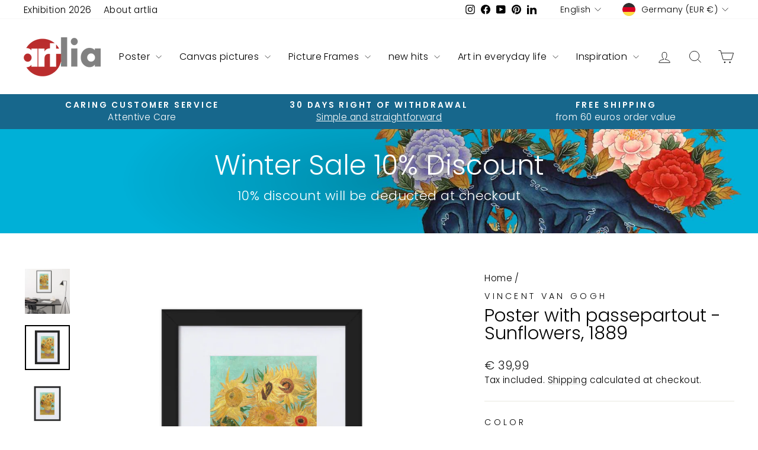

--- FILE ---
content_type: text/html; charset=utf-8
request_url: https://artlia.de/en/products/poster-mit-passepartout-sonnenblumen-sunflowers-1889
body_size: 54437
content:
<!doctype html>
<html class="no-js" lang="en" dir="ltr">
<head>
  <meta charset="utf-8">
  <meta http-equiv="X-UA-Compatible" content="IE=edge,chrome=1">
  <meta name="viewport" content="width=device-width,initial-scale=1">
  <meta name="theme-color" content="#bc2e2d">
  <link rel="canonical" href="https://artlia.de/en/products/poster-mit-passepartout-sonnenblumen-sunflowers-1889">
  <link rel="preconnect" href="https://cdn.shopify.com" crossorigin>
  <link rel="preconnect" href="https://fonts.shopifycdn.com" crossorigin>
  <link rel="dns-prefetch" href="https://productreviews.shopifycdn.com">
  <link rel="dns-prefetch" href="https://ajax.googleapis.com">
  <link rel="dns-prefetch" href="https://maps.googleapis.com">
  <link rel="dns-prefetch" href="https://maps.gstatic.com"><link rel="shortcut icon" href="//artlia.de/cdn/shop/files/artlia_logo_new_favicon_f362e70c-d7af-4d2f-9c2b-197322cb8cc0_32x32.png?v=1700983284" type="image/png" /><title>Poster with passepartout - Sunflowers, 1889
&ndash; ARTLIA
</title>
<meta name="description" content="Poster with passe-partout - Sunflowers, 1889 Featuring a smooth white matte cardboard mount, this poster will add a smart look to any room. The poster is printed on high quality matte paper and bordered with a semi-hardwood alder frame. • Paper thickness: 0.26 mm• Paper weight: 189 g/m² • Alder, semi-hardwood frame• Ac"><meta property="og:site_name" content="ARTLIA">
  <meta property="og:url" content="https://artlia.de/en/products/poster-mit-passepartout-sonnenblumen-sunflowers-1889">
  <meta property="og:title" content="Poster with passepartout - Sunflowers, 1889">
  <meta property="og:type" content="product">
  <meta property="og:description" content="Poster with passe-partout - Sunflowers, 1889 Featuring a smooth white matte cardboard mount, this poster will add a smart look to any room. The poster is printed on high quality matte paper and bordered with a semi-hardwood alder frame. • Paper thickness: 0.26 mm• Paper weight: 189 g/m² • Alder, semi-hardwood frame• Ac"><meta property="og:image" content="http://artlia.de/cdn/shop/files/poster-mit-passepartout-sonnenblumen-1889-vincent-van-gogh-schwarz-61x91-cm-artlia-online-art-galeria-44327536886027.jpg?v=1736107671">
    <meta property="og:image:secure_url" content="https://artlia.de/cdn/shop/files/poster-mit-passepartout-sonnenblumen-1889-vincent-van-gogh-schwarz-61x91-cm-artlia-online-art-galeria-44327536886027.jpg?v=1736107671">
    <meta property="og:image:width" content="1000">
    <meta property="og:image:height" content="1000"><meta name="twitter:site" content="@">
  <meta name="twitter:card" content="summary_large_image">
  <meta name="twitter:title" content="Poster with passepartout - Sunflowers, 1889">
  <meta name="twitter:description" content="Poster with passe-partout - Sunflowers, 1889 Featuring a smooth white matte cardboard mount, this poster will add a smart look to any room. The poster is printed on high quality matte paper and bordered with a semi-hardwood alder frame. • Paper thickness: 0.26 mm• Paper weight: 189 g/m² • Alder, semi-hardwood frame• Ac">
<script async crossorigin fetchpriority="high" src="/cdn/shopifycloud/importmap-polyfill/es-modules-shim.2.4.0.js"></script>
<script type="importmap">
{
  "imports": {
    "element.base-media": "//artlia.de/cdn/shop/t/18/assets/element.base-media.js?v=61305152781971747521767807821",
    "element.image.parallax": "//artlia.de/cdn/shop/t/18/assets/element.image.parallax.js?v=59188309605188605141767807822",
    "element.model": "//artlia.de/cdn/shop/t/18/assets/element.model.js?v=104979259955732717291767807823",
    "element.quantity-selector": "//artlia.de/cdn/shop/t/18/assets/element.quantity-selector.js?v=68208048201360514121767807823",
    "element.text.rte": "//artlia.de/cdn/shop/t/18/assets/element.text.rte.js?v=28194737298593644281767807824",
    "element.video": "//artlia.de/cdn/shop/t/18/assets/element.video.js?v=110560105447302630031767807824",
    "is-land": "//artlia.de/cdn/shop/t/18/assets/is-land.min.js?v=92343381495565747271767807875",
    "util.misc": "//artlia.de/cdn/shop/t/18/assets/util.misc.js?v=117964846174238173191767807900",
    "util.product-loader": "//artlia.de/cdn/shop/t/18/assets/util.product-loader.js?v=71947287259713254281767807901",
    "util.resource-loader": "//artlia.de/cdn/shop/t/18/assets/util.resource-loader.js?v=81301169148003274841767807901",
    "vendor.in-view": "//artlia.de/cdn/shop/t/18/assets/vendor.in-view.js?v=126891093837844970591767807903"
  }
}
</script><script type="module" src="//artlia.de/cdn/shop/t/18/assets/is-land.min.js?v=92343381495565747271767807875"></script>
<style data-shopify>@font-face {
  font-family: Poppins;
  font-weight: 300;
  font-style: normal;
  font-display: swap;
  src: url("//artlia.de/cdn/fonts/poppins/poppins_n3.05f58335c3209cce17da4f1f1ab324ebe2982441.woff2") format("woff2"),
       url("//artlia.de/cdn/fonts/poppins/poppins_n3.6971368e1f131d2c8ff8e3a44a36b577fdda3ff5.woff") format("woff");
}

  @font-face {
  font-family: Poppins;
  font-weight: 300;
  font-style: normal;
  font-display: swap;
  src: url("//artlia.de/cdn/fonts/poppins/poppins_n3.05f58335c3209cce17da4f1f1ab324ebe2982441.woff2") format("woff2"),
       url("//artlia.de/cdn/fonts/poppins/poppins_n3.6971368e1f131d2c8ff8e3a44a36b577fdda3ff5.woff") format("woff");
}


  @font-face {
  font-family: Poppins;
  font-weight: 600;
  font-style: normal;
  font-display: swap;
  src: url("//artlia.de/cdn/fonts/poppins/poppins_n6.aa29d4918bc243723d56b59572e18228ed0786f6.woff2") format("woff2"),
       url("//artlia.de/cdn/fonts/poppins/poppins_n6.5f815d845fe073750885d5b7e619ee00e8111208.woff") format("woff");
}

  @font-face {
  font-family: Poppins;
  font-weight: 300;
  font-style: italic;
  font-display: swap;
  src: url("//artlia.de/cdn/fonts/poppins/poppins_i3.8536b4423050219f608e17f134fe9ea3b01ed890.woff2") format("woff2"),
       url("//artlia.de/cdn/fonts/poppins/poppins_i3.0f4433ada196bcabf726ed78f8e37e0995762f7f.woff") format("woff");
}

  @font-face {
  font-family: Poppins;
  font-weight: 600;
  font-style: italic;
  font-display: swap;
  src: url("//artlia.de/cdn/fonts/poppins/poppins_i6.bb8044d6203f492888d626dafda3c2999253e8e9.woff2") format("woff2"),
       url("//artlia.de/cdn/fonts/poppins/poppins_i6.e233dec1a61b1e7dead9f920159eda42280a02c3.woff") format("woff");
}

</style><link href="//artlia.de/cdn/shop/t/18/assets/theme.css?v=93626464380700918791767807958" rel="stylesheet" type="text/css" media="all" />
<style data-shopify>:root {
    --typeHeaderPrimary: Poppins;
    --typeHeaderFallback: sans-serif;
    --typeHeaderSize: 36px;
    --typeHeaderWeight: 300;
    --typeHeaderLineHeight: 1;
    --typeHeaderSpacing: 0.0em;

    --typeBasePrimary:Poppins;
    --typeBaseFallback:sans-serif;
    --typeBaseSize: 18px;
    --typeBaseWeight: 300;
    --typeBaseSpacing: 0.025em;
    --typeBaseLineHeight: 1.4;
    --typeBaselineHeightMinus01: 1.3;

    --typeCollectionTitle: 20px;

    --iconWeight: 2px;
    --iconLinecaps: miter;

    
        --buttonRadius: 0;
    

    --colorGridOverlayOpacity: 0.1;
    --colorAnnouncement: #17678c;
    --colorAnnouncementText: #ffffff;

    --colorBody: #ffffff;
    --colorBodyAlpha05: rgba(255, 255, 255, 0.05);
    --colorBodyDim: #f2f2f2;
    --colorBodyLightDim: #fafafa;
    --colorBodyMediumDim: #f5f5f5;


    --colorBorder: #e8e8e1;

    --colorBtnPrimary: #bc2e2d;
    --colorBtnPrimaryLight: #d34a49;
    --colorBtnPrimaryDim: #a72928;
    --colorBtnPrimaryText: #ffffff;

    --colorCartDot: #ff4f33;

    --colorDrawers: #ffffff;
    --colorDrawersDim: #f2f2f2;
    --colorDrawerBorder: #e8e8e1;
    --colorDrawerText: #000000;
    --colorDrawerTextDark: #000000;
    --colorDrawerButton: #111111;
    --colorDrawerButtonText: #ffffff;

    --colorFooter: #e6e6e6;
    --colorFooterText: #000000;
    --colorFooterTextAlpha01: #000000;

    --colorGridOverlay: #000000;
    --colorGridOverlayOpacity: 0.1;

    --colorHeaderTextAlpha01: rgba(0, 0, 0, 0.1);

    --colorHeroText: #ffffff;

    --colorSmallImageBg: #ffffff;
    --colorLargeImageBg: #0f0f0f;

    --colorImageOverlay: #000000;
    --colorImageOverlayOpacity: 0.0;
    --colorImageOverlayTextShadow: 0.2;

    --colorLink: #000000;

    --colorModalBg: rgba(230, 230, 230, 0.6);

    --colorNav: #ffffff;
    --colorNavText: #000000;

    --colorPrice: #1c1d1d;

    --colorSaleTag: #1c1d1d;
    --colorSaleTagText: #ffffff;

    --colorTextBody: #000000;
    --colorTextBodyAlpha015: rgba(0, 0, 0, 0.15);
    --colorTextBodyAlpha005: rgba(0, 0, 0, 0.05);
    --colorTextBodyAlpha008: rgba(0, 0, 0, 0.08);
    --colorTextSavings: #C20000;

    --urlIcoSelect: url(//artlia.de/cdn/shop/t/18/assets/ico-select.svg);
    --urlIcoSelectFooter: url(//artlia.de/cdn/shop/t/18/assets/ico-select-footer.svg);
    --urlIcoSelectWhite: url(//artlia.de/cdn/shop/t/18/assets/ico-select-white.svg);

    --grid-gutter: 17px;
    --drawer-gutter: 20px;

    --sizeChartMargin: 25px 0;
    --sizeChartIconMargin: 5px;

    --newsletterReminderPadding: 40px;

    /*Shop Pay Installments*/
    --color-body-text: #000000;
    --color-body: #ffffff;
    --color-bg: #ffffff;
    }

    .placeholder-content {
    background-image: linear-gradient(100deg, #ffffff 40%, #f7f7f7 63%, #ffffff 79%);
    }</style><script>
    document.documentElement.className = document.documentElement.className.replace('no-js', 'js');

    window.theme = window.theme || {};
    theme.routes = {
      home: "/en",
      cart: "/en/cart.js",
      cartPage: "/en/cart",
      cartAdd: "/en/cart/add.js",
      cartChange: "/en/cart/change.js",
      search: "/en/search",
      predictiveSearch: "/en/search/suggest"
    };
    theme.strings = {
      soldOut: "Sold Out",
      unavailable: "Unavailable",
      inStockLabel: "In stock, ready to ship",
      oneStockLabel: "[count] in stock",
      otherStockLabel: "[count] in stock",
      willNotShipUntil: "Ready to ship [date]",
      willBeInStockAfter: "Back in stock [date]",
      waitingForStock: "Backordered, shipping soon",
      savePrice: "Save [saved_amount]",
      cartEmpty: "Your cart is currently empty.",
      cartTermsConfirmation: "You must agree with the terms and conditions of sales to check out",
      searchCollections: "Collections",
      searchPages: "Pages",
      searchArticles: "Articles",
      productFrom: "from ",
      maxQuantity: "You can only have [quantity] of [title] in your cart."
    };
    theme.settings = {
      cartType: "drawer",
      isCustomerTemplate: false,
      moneyFormat: "€ {{amount_with_comma_separator}}",
      saveType: "percent",
      productImageSize: "natural",
      productImageCover: true,
      predictiveSearch: true,
      predictiveSearchType: null,
      predictiveSearchVendor: true,
      predictiveSearchPrice: true,
      quickView: false,
      themeName: 'Impulse',
      themeVersion: "8.1.0"
    };
  </script>

  <script>window.performance && window.performance.mark && window.performance.mark('shopify.content_for_header.start');</script><meta name="google-site-verification" content="GZXa9FOrmkvpmqxSjgFTrNBkf9LvLFuKGB-iHryXMhQ">
<meta id="shopify-digital-wallet" name="shopify-digital-wallet" content="/30602952748/digital_wallets/dialog">
<meta name="shopify-checkout-api-token" content="3fdd632fc16cfc66c56f1e1edc4da42e">
<meta id="in-context-paypal-metadata" data-shop-id="30602952748" data-venmo-supported="false" data-environment="production" data-locale="en_US" data-paypal-v4="true" data-currency="EUR">
<link rel="alternate" hreflang="x-default" href="https://artlia.de/products/poster-mit-passepartout-sonnenblumen-sunflowers-1889">
<link rel="alternate" hreflang="de" href="https://artlia.de/products/poster-mit-passepartout-sonnenblumen-sunflowers-1889">
<link rel="alternate" hreflang="en" href="https://artlia.de/en/products/poster-mit-passepartout-sonnenblumen-sunflowers-1889">
<link rel="alternate" hreflang="fr" href="https://artlia.de/fr/products/poster-mit-passepartout-sonnenblumen-sunflowers-1889">
<link rel="alternate" hreflang="nl" href="https://artlia.de/nl/products/poster-mit-passepartout-sonnenblumen-sunflowers-1889">
<link rel="alternate" hreflang="it" href="https://artlia.de/it/products/poster-mit-passepartout-sonnenblumen-sunflowers-1889">
<link rel="alternate" hreflang="es" href="https://artlia.de/es/products/poster-mit-passepartout-sonnenblumen-sunflowers-1889">
<link rel="alternate" hreflang="en-AC" href="https://artlia.net/products/poster-mit-passepartout-sonnenblumen-sunflowers-1889">
<link rel="alternate" hreflang="de-AC" href="https://artlia.net/de/products/poster-mit-passepartout-sonnenblumen-sunflowers-1889">
<link rel="alternate" hreflang="fr-AC" href="https://artlia.net/fr/products/poster-mit-passepartout-sonnenblumen-sunflowers-1889">
<link rel="alternate" hreflang="it-AC" href="https://artlia.net/it/products/poster-mit-passepartout-sonnenblumen-sunflowers-1889">
<link rel="alternate" hreflang="es-AC" href="https://artlia.net/es/products/poster-mit-passepartout-sonnenblumen-sunflowers-1889">
<link rel="alternate" hreflang="en-AD" href="https://artlia.net/products/poster-mit-passepartout-sonnenblumen-sunflowers-1889">
<link rel="alternate" hreflang="de-AD" href="https://artlia.net/de/products/poster-mit-passepartout-sonnenblumen-sunflowers-1889">
<link rel="alternate" hreflang="fr-AD" href="https://artlia.net/fr/products/poster-mit-passepartout-sonnenblumen-sunflowers-1889">
<link rel="alternate" hreflang="it-AD" href="https://artlia.net/it/products/poster-mit-passepartout-sonnenblumen-sunflowers-1889">
<link rel="alternate" hreflang="es-AD" href="https://artlia.net/es/products/poster-mit-passepartout-sonnenblumen-sunflowers-1889">
<link rel="alternate" hreflang="en-AE" href="https://artlia.net/products/poster-mit-passepartout-sonnenblumen-sunflowers-1889">
<link rel="alternate" hreflang="de-AE" href="https://artlia.net/de/products/poster-mit-passepartout-sonnenblumen-sunflowers-1889">
<link rel="alternate" hreflang="fr-AE" href="https://artlia.net/fr/products/poster-mit-passepartout-sonnenblumen-sunflowers-1889">
<link rel="alternate" hreflang="it-AE" href="https://artlia.net/it/products/poster-mit-passepartout-sonnenblumen-sunflowers-1889">
<link rel="alternate" hreflang="es-AE" href="https://artlia.net/es/products/poster-mit-passepartout-sonnenblumen-sunflowers-1889">
<link rel="alternate" hreflang="en-AF" href="https://artlia.net/products/poster-mit-passepartout-sonnenblumen-sunflowers-1889">
<link rel="alternate" hreflang="de-AF" href="https://artlia.net/de/products/poster-mit-passepartout-sonnenblumen-sunflowers-1889">
<link rel="alternate" hreflang="fr-AF" href="https://artlia.net/fr/products/poster-mit-passepartout-sonnenblumen-sunflowers-1889">
<link rel="alternate" hreflang="it-AF" href="https://artlia.net/it/products/poster-mit-passepartout-sonnenblumen-sunflowers-1889">
<link rel="alternate" hreflang="es-AF" href="https://artlia.net/es/products/poster-mit-passepartout-sonnenblumen-sunflowers-1889">
<link rel="alternate" hreflang="en-AG" href="https://artlia.net/products/poster-mit-passepartout-sonnenblumen-sunflowers-1889">
<link rel="alternate" hreflang="de-AG" href="https://artlia.net/de/products/poster-mit-passepartout-sonnenblumen-sunflowers-1889">
<link rel="alternate" hreflang="fr-AG" href="https://artlia.net/fr/products/poster-mit-passepartout-sonnenblumen-sunflowers-1889">
<link rel="alternate" hreflang="it-AG" href="https://artlia.net/it/products/poster-mit-passepartout-sonnenblumen-sunflowers-1889">
<link rel="alternate" hreflang="es-AG" href="https://artlia.net/es/products/poster-mit-passepartout-sonnenblumen-sunflowers-1889">
<link rel="alternate" hreflang="en-AI" href="https://artlia.net/products/poster-mit-passepartout-sonnenblumen-sunflowers-1889">
<link rel="alternate" hreflang="de-AI" href="https://artlia.net/de/products/poster-mit-passepartout-sonnenblumen-sunflowers-1889">
<link rel="alternate" hreflang="fr-AI" href="https://artlia.net/fr/products/poster-mit-passepartout-sonnenblumen-sunflowers-1889">
<link rel="alternate" hreflang="it-AI" href="https://artlia.net/it/products/poster-mit-passepartout-sonnenblumen-sunflowers-1889">
<link rel="alternate" hreflang="es-AI" href="https://artlia.net/es/products/poster-mit-passepartout-sonnenblumen-sunflowers-1889">
<link rel="alternate" hreflang="en-AL" href="https://artlia.net/products/poster-mit-passepartout-sonnenblumen-sunflowers-1889">
<link rel="alternate" hreflang="de-AL" href="https://artlia.net/de/products/poster-mit-passepartout-sonnenblumen-sunflowers-1889">
<link rel="alternate" hreflang="fr-AL" href="https://artlia.net/fr/products/poster-mit-passepartout-sonnenblumen-sunflowers-1889">
<link rel="alternate" hreflang="it-AL" href="https://artlia.net/it/products/poster-mit-passepartout-sonnenblumen-sunflowers-1889">
<link rel="alternate" hreflang="es-AL" href="https://artlia.net/es/products/poster-mit-passepartout-sonnenblumen-sunflowers-1889">
<link rel="alternate" hreflang="en-AM" href="https://artlia.net/products/poster-mit-passepartout-sonnenblumen-sunflowers-1889">
<link rel="alternate" hreflang="de-AM" href="https://artlia.net/de/products/poster-mit-passepartout-sonnenblumen-sunflowers-1889">
<link rel="alternate" hreflang="fr-AM" href="https://artlia.net/fr/products/poster-mit-passepartout-sonnenblumen-sunflowers-1889">
<link rel="alternate" hreflang="it-AM" href="https://artlia.net/it/products/poster-mit-passepartout-sonnenblumen-sunflowers-1889">
<link rel="alternate" hreflang="es-AM" href="https://artlia.net/es/products/poster-mit-passepartout-sonnenblumen-sunflowers-1889">
<link rel="alternate" hreflang="en-AO" href="https://artlia.net/products/poster-mit-passepartout-sonnenblumen-sunflowers-1889">
<link rel="alternate" hreflang="de-AO" href="https://artlia.net/de/products/poster-mit-passepartout-sonnenblumen-sunflowers-1889">
<link rel="alternate" hreflang="fr-AO" href="https://artlia.net/fr/products/poster-mit-passepartout-sonnenblumen-sunflowers-1889">
<link rel="alternate" hreflang="it-AO" href="https://artlia.net/it/products/poster-mit-passepartout-sonnenblumen-sunflowers-1889">
<link rel="alternate" hreflang="es-AO" href="https://artlia.net/es/products/poster-mit-passepartout-sonnenblumen-sunflowers-1889">
<link rel="alternate" hreflang="en-AR" href="https://artlia.net/products/poster-mit-passepartout-sonnenblumen-sunflowers-1889">
<link rel="alternate" hreflang="de-AR" href="https://artlia.net/de/products/poster-mit-passepartout-sonnenblumen-sunflowers-1889">
<link rel="alternate" hreflang="fr-AR" href="https://artlia.net/fr/products/poster-mit-passepartout-sonnenblumen-sunflowers-1889">
<link rel="alternate" hreflang="it-AR" href="https://artlia.net/it/products/poster-mit-passepartout-sonnenblumen-sunflowers-1889">
<link rel="alternate" hreflang="es-AR" href="https://artlia.net/es/products/poster-mit-passepartout-sonnenblumen-sunflowers-1889">
<link rel="alternate" hreflang="en-AU" href="https://artlia.net/products/poster-mit-passepartout-sonnenblumen-sunflowers-1889">
<link rel="alternate" hreflang="de-AU" href="https://artlia.net/de/products/poster-mit-passepartout-sonnenblumen-sunflowers-1889">
<link rel="alternate" hreflang="fr-AU" href="https://artlia.net/fr/products/poster-mit-passepartout-sonnenblumen-sunflowers-1889">
<link rel="alternate" hreflang="it-AU" href="https://artlia.net/it/products/poster-mit-passepartout-sonnenblumen-sunflowers-1889">
<link rel="alternate" hreflang="es-AU" href="https://artlia.net/es/products/poster-mit-passepartout-sonnenblumen-sunflowers-1889">
<link rel="alternate" hreflang="en-AW" href="https://artlia.net/products/poster-mit-passepartout-sonnenblumen-sunflowers-1889">
<link rel="alternate" hreflang="de-AW" href="https://artlia.net/de/products/poster-mit-passepartout-sonnenblumen-sunflowers-1889">
<link rel="alternate" hreflang="fr-AW" href="https://artlia.net/fr/products/poster-mit-passepartout-sonnenblumen-sunflowers-1889">
<link rel="alternate" hreflang="it-AW" href="https://artlia.net/it/products/poster-mit-passepartout-sonnenblumen-sunflowers-1889">
<link rel="alternate" hreflang="es-AW" href="https://artlia.net/es/products/poster-mit-passepartout-sonnenblumen-sunflowers-1889">
<link rel="alternate" hreflang="en-AX" href="https://artlia.net/products/poster-mit-passepartout-sonnenblumen-sunflowers-1889">
<link rel="alternate" hreflang="de-AX" href="https://artlia.net/de/products/poster-mit-passepartout-sonnenblumen-sunflowers-1889">
<link rel="alternate" hreflang="fr-AX" href="https://artlia.net/fr/products/poster-mit-passepartout-sonnenblumen-sunflowers-1889">
<link rel="alternate" hreflang="it-AX" href="https://artlia.net/it/products/poster-mit-passepartout-sonnenblumen-sunflowers-1889">
<link rel="alternate" hreflang="es-AX" href="https://artlia.net/es/products/poster-mit-passepartout-sonnenblumen-sunflowers-1889">
<link rel="alternate" hreflang="en-AZ" href="https://artlia.net/products/poster-mit-passepartout-sonnenblumen-sunflowers-1889">
<link rel="alternate" hreflang="de-AZ" href="https://artlia.net/de/products/poster-mit-passepartout-sonnenblumen-sunflowers-1889">
<link rel="alternate" hreflang="fr-AZ" href="https://artlia.net/fr/products/poster-mit-passepartout-sonnenblumen-sunflowers-1889">
<link rel="alternate" hreflang="it-AZ" href="https://artlia.net/it/products/poster-mit-passepartout-sonnenblumen-sunflowers-1889">
<link rel="alternate" hreflang="es-AZ" href="https://artlia.net/es/products/poster-mit-passepartout-sonnenblumen-sunflowers-1889">
<link rel="alternate" hreflang="en-BA" href="https://artlia.net/products/poster-mit-passepartout-sonnenblumen-sunflowers-1889">
<link rel="alternate" hreflang="de-BA" href="https://artlia.net/de/products/poster-mit-passepartout-sonnenblumen-sunflowers-1889">
<link rel="alternate" hreflang="fr-BA" href="https://artlia.net/fr/products/poster-mit-passepartout-sonnenblumen-sunflowers-1889">
<link rel="alternate" hreflang="it-BA" href="https://artlia.net/it/products/poster-mit-passepartout-sonnenblumen-sunflowers-1889">
<link rel="alternate" hreflang="es-BA" href="https://artlia.net/es/products/poster-mit-passepartout-sonnenblumen-sunflowers-1889">
<link rel="alternate" hreflang="en-BB" href="https://artlia.net/products/poster-mit-passepartout-sonnenblumen-sunflowers-1889">
<link rel="alternate" hreflang="de-BB" href="https://artlia.net/de/products/poster-mit-passepartout-sonnenblumen-sunflowers-1889">
<link rel="alternate" hreflang="fr-BB" href="https://artlia.net/fr/products/poster-mit-passepartout-sonnenblumen-sunflowers-1889">
<link rel="alternate" hreflang="it-BB" href="https://artlia.net/it/products/poster-mit-passepartout-sonnenblumen-sunflowers-1889">
<link rel="alternate" hreflang="es-BB" href="https://artlia.net/es/products/poster-mit-passepartout-sonnenblumen-sunflowers-1889">
<link rel="alternate" hreflang="en-BD" href="https://artlia.net/products/poster-mit-passepartout-sonnenblumen-sunflowers-1889">
<link rel="alternate" hreflang="de-BD" href="https://artlia.net/de/products/poster-mit-passepartout-sonnenblumen-sunflowers-1889">
<link rel="alternate" hreflang="fr-BD" href="https://artlia.net/fr/products/poster-mit-passepartout-sonnenblumen-sunflowers-1889">
<link rel="alternate" hreflang="it-BD" href="https://artlia.net/it/products/poster-mit-passepartout-sonnenblumen-sunflowers-1889">
<link rel="alternate" hreflang="es-BD" href="https://artlia.net/es/products/poster-mit-passepartout-sonnenblumen-sunflowers-1889">
<link rel="alternate" hreflang="en-BE" href="https://artlia.net/products/poster-mit-passepartout-sonnenblumen-sunflowers-1889">
<link rel="alternate" hreflang="de-BE" href="https://artlia.net/de/products/poster-mit-passepartout-sonnenblumen-sunflowers-1889">
<link rel="alternate" hreflang="fr-BE" href="https://artlia.net/fr/products/poster-mit-passepartout-sonnenblumen-sunflowers-1889">
<link rel="alternate" hreflang="it-BE" href="https://artlia.net/it/products/poster-mit-passepartout-sonnenblumen-sunflowers-1889">
<link rel="alternate" hreflang="es-BE" href="https://artlia.net/es/products/poster-mit-passepartout-sonnenblumen-sunflowers-1889">
<link rel="alternate" hreflang="en-BF" href="https://artlia.net/products/poster-mit-passepartout-sonnenblumen-sunflowers-1889">
<link rel="alternate" hreflang="de-BF" href="https://artlia.net/de/products/poster-mit-passepartout-sonnenblumen-sunflowers-1889">
<link rel="alternate" hreflang="fr-BF" href="https://artlia.net/fr/products/poster-mit-passepartout-sonnenblumen-sunflowers-1889">
<link rel="alternate" hreflang="it-BF" href="https://artlia.net/it/products/poster-mit-passepartout-sonnenblumen-sunflowers-1889">
<link rel="alternate" hreflang="es-BF" href="https://artlia.net/es/products/poster-mit-passepartout-sonnenblumen-sunflowers-1889">
<link rel="alternate" hreflang="en-BG" href="https://artlia.net/products/poster-mit-passepartout-sonnenblumen-sunflowers-1889">
<link rel="alternate" hreflang="de-BG" href="https://artlia.net/de/products/poster-mit-passepartout-sonnenblumen-sunflowers-1889">
<link rel="alternate" hreflang="fr-BG" href="https://artlia.net/fr/products/poster-mit-passepartout-sonnenblumen-sunflowers-1889">
<link rel="alternate" hreflang="it-BG" href="https://artlia.net/it/products/poster-mit-passepartout-sonnenblumen-sunflowers-1889">
<link rel="alternate" hreflang="es-BG" href="https://artlia.net/es/products/poster-mit-passepartout-sonnenblumen-sunflowers-1889">
<link rel="alternate" hreflang="en-BH" href="https://artlia.net/products/poster-mit-passepartout-sonnenblumen-sunflowers-1889">
<link rel="alternate" hreflang="de-BH" href="https://artlia.net/de/products/poster-mit-passepartout-sonnenblumen-sunflowers-1889">
<link rel="alternate" hreflang="fr-BH" href="https://artlia.net/fr/products/poster-mit-passepartout-sonnenblumen-sunflowers-1889">
<link rel="alternate" hreflang="it-BH" href="https://artlia.net/it/products/poster-mit-passepartout-sonnenblumen-sunflowers-1889">
<link rel="alternate" hreflang="es-BH" href="https://artlia.net/es/products/poster-mit-passepartout-sonnenblumen-sunflowers-1889">
<link rel="alternate" hreflang="en-BI" href="https://artlia.net/products/poster-mit-passepartout-sonnenblumen-sunflowers-1889">
<link rel="alternate" hreflang="de-BI" href="https://artlia.net/de/products/poster-mit-passepartout-sonnenblumen-sunflowers-1889">
<link rel="alternate" hreflang="fr-BI" href="https://artlia.net/fr/products/poster-mit-passepartout-sonnenblumen-sunflowers-1889">
<link rel="alternate" hreflang="it-BI" href="https://artlia.net/it/products/poster-mit-passepartout-sonnenblumen-sunflowers-1889">
<link rel="alternate" hreflang="es-BI" href="https://artlia.net/es/products/poster-mit-passepartout-sonnenblumen-sunflowers-1889">
<link rel="alternate" hreflang="en-BJ" href="https://artlia.net/products/poster-mit-passepartout-sonnenblumen-sunflowers-1889">
<link rel="alternate" hreflang="de-BJ" href="https://artlia.net/de/products/poster-mit-passepartout-sonnenblumen-sunflowers-1889">
<link rel="alternate" hreflang="fr-BJ" href="https://artlia.net/fr/products/poster-mit-passepartout-sonnenblumen-sunflowers-1889">
<link rel="alternate" hreflang="it-BJ" href="https://artlia.net/it/products/poster-mit-passepartout-sonnenblumen-sunflowers-1889">
<link rel="alternate" hreflang="es-BJ" href="https://artlia.net/es/products/poster-mit-passepartout-sonnenblumen-sunflowers-1889">
<link rel="alternate" hreflang="en-BL" href="https://artlia.net/products/poster-mit-passepartout-sonnenblumen-sunflowers-1889">
<link rel="alternate" hreflang="de-BL" href="https://artlia.net/de/products/poster-mit-passepartout-sonnenblumen-sunflowers-1889">
<link rel="alternate" hreflang="fr-BL" href="https://artlia.net/fr/products/poster-mit-passepartout-sonnenblumen-sunflowers-1889">
<link rel="alternate" hreflang="it-BL" href="https://artlia.net/it/products/poster-mit-passepartout-sonnenblumen-sunflowers-1889">
<link rel="alternate" hreflang="es-BL" href="https://artlia.net/es/products/poster-mit-passepartout-sonnenblumen-sunflowers-1889">
<link rel="alternate" hreflang="en-BM" href="https://artlia.net/products/poster-mit-passepartout-sonnenblumen-sunflowers-1889">
<link rel="alternate" hreflang="de-BM" href="https://artlia.net/de/products/poster-mit-passepartout-sonnenblumen-sunflowers-1889">
<link rel="alternate" hreflang="fr-BM" href="https://artlia.net/fr/products/poster-mit-passepartout-sonnenblumen-sunflowers-1889">
<link rel="alternate" hreflang="it-BM" href="https://artlia.net/it/products/poster-mit-passepartout-sonnenblumen-sunflowers-1889">
<link rel="alternate" hreflang="es-BM" href="https://artlia.net/es/products/poster-mit-passepartout-sonnenblumen-sunflowers-1889">
<link rel="alternate" hreflang="en-BN" href="https://artlia.net/products/poster-mit-passepartout-sonnenblumen-sunflowers-1889">
<link rel="alternate" hreflang="de-BN" href="https://artlia.net/de/products/poster-mit-passepartout-sonnenblumen-sunflowers-1889">
<link rel="alternate" hreflang="fr-BN" href="https://artlia.net/fr/products/poster-mit-passepartout-sonnenblumen-sunflowers-1889">
<link rel="alternate" hreflang="it-BN" href="https://artlia.net/it/products/poster-mit-passepartout-sonnenblumen-sunflowers-1889">
<link rel="alternate" hreflang="es-BN" href="https://artlia.net/es/products/poster-mit-passepartout-sonnenblumen-sunflowers-1889">
<link rel="alternate" hreflang="en-BO" href="https://artlia.net/products/poster-mit-passepartout-sonnenblumen-sunflowers-1889">
<link rel="alternate" hreflang="de-BO" href="https://artlia.net/de/products/poster-mit-passepartout-sonnenblumen-sunflowers-1889">
<link rel="alternate" hreflang="fr-BO" href="https://artlia.net/fr/products/poster-mit-passepartout-sonnenblumen-sunflowers-1889">
<link rel="alternate" hreflang="it-BO" href="https://artlia.net/it/products/poster-mit-passepartout-sonnenblumen-sunflowers-1889">
<link rel="alternate" hreflang="es-BO" href="https://artlia.net/es/products/poster-mit-passepartout-sonnenblumen-sunflowers-1889">
<link rel="alternate" hreflang="en-BQ" href="https://artlia.net/products/poster-mit-passepartout-sonnenblumen-sunflowers-1889">
<link rel="alternate" hreflang="de-BQ" href="https://artlia.net/de/products/poster-mit-passepartout-sonnenblumen-sunflowers-1889">
<link rel="alternate" hreflang="fr-BQ" href="https://artlia.net/fr/products/poster-mit-passepartout-sonnenblumen-sunflowers-1889">
<link rel="alternate" hreflang="it-BQ" href="https://artlia.net/it/products/poster-mit-passepartout-sonnenblumen-sunflowers-1889">
<link rel="alternate" hreflang="es-BQ" href="https://artlia.net/es/products/poster-mit-passepartout-sonnenblumen-sunflowers-1889">
<link rel="alternate" hreflang="en-BR" href="https://artlia.net/products/poster-mit-passepartout-sonnenblumen-sunflowers-1889">
<link rel="alternate" hreflang="de-BR" href="https://artlia.net/de/products/poster-mit-passepartout-sonnenblumen-sunflowers-1889">
<link rel="alternate" hreflang="fr-BR" href="https://artlia.net/fr/products/poster-mit-passepartout-sonnenblumen-sunflowers-1889">
<link rel="alternate" hreflang="it-BR" href="https://artlia.net/it/products/poster-mit-passepartout-sonnenblumen-sunflowers-1889">
<link rel="alternate" hreflang="es-BR" href="https://artlia.net/es/products/poster-mit-passepartout-sonnenblumen-sunflowers-1889">
<link rel="alternate" hreflang="en-BS" href="https://artlia.net/products/poster-mit-passepartout-sonnenblumen-sunflowers-1889">
<link rel="alternate" hreflang="de-BS" href="https://artlia.net/de/products/poster-mit-passepartout-sonnenblumen-sunflowers-1889">
<link rel="alternate" hreflang="fr-BS" href="https://artlia.net/fr/products/poster-mit-passepartout-sonnenblumen-sunflowers-1889">
<link rel="alternate" hreflang="it-BS" href="https://artlia.net/it/products/poster-mit-passepartout-sonnenblumen-sunflowers-1889">
<link rel="alternate" hreflang="es-BS" href="https://artlia.net/es/products/poster-mit-passepartout-sonnenblumen-sunflowers-1889">
<link rel="alternate" hreflang="en-BT" href="https://artlia.net/products/poster-mit-passepartout-sonnenblumen-sunflowers-1889">
<link rel="alternate" hreflang="de-BT" href="https://artlia.net/de/products/poster-mit-passepartout-sonnenblumen-sunflowers-1889">
<link rel="alternate" hreflang="fr-BT" href="https://artlia.net/fr/products/poster-mit-passepartout-sonnenblumen-sunflowers-1889">
<link rel="alternate" hreflang="it-BT" href="https://artlia.net/it/products/poster-mit-passepartout-sonnenblumen-sunflowers-1889">
<link rel="alternate" hreflang="es-BT" href="https://artlia.net/es/products/poster-mit-passepartout-sonnenblumen-sunflowers-1889">
<link rel="alternate" hreflang="en-BW" href="https://artlia.net/products/poster-mit-passepartout-sonnenblumen-sunflowers-1889">
<link rel="alternate" hreflang="de-BW" href="https://artlia.net/de/products/poster-mit-passepartout-sonnenblumen-sunflowers-1889">
<link rel="alternate" hreflang="fr-BW" href="https://artlia.net/fr/products/poster-mit-passepartout-sonnenblumen-sunflowers-1889">
<link rel="alternate" hreflang="it-BW" href="https://artlia.net/it/products/poster-mit-passepartout-sonnenblumen-sunflowers-1889">
<link rel="alternate" hreflang="es-BW" href="https://artlia.net/es/products/poster-mit-passepartout-sonnenblumen-sunflowers-1889">
<link rel="alternate" hreflang="en-BY" href="https://artlia.net/products/poster-mit-passepartout-sonnenblumen-sunflowers-1889">
<link rel="alternate" hreflang="de-BY" href="https://artlia.net/de/products/poster-mit-passepartout-sonnenblumen-sunflowers-1889">
<link rel="alternate" hreflang="fr-BY" href="https://artlia.net/fr/products/poster-mit-passepartout-sonnenblumen-sunflowers-1889">
<link rel="alternate" hreflang="it-BY" href="https://artlia.net/it/products/poster-mit-passepartout-sonnenblumen-sunflowers-1889">
<link rel="alternate" hreflang="es-BY" href="https://artlia.net/es/products/poster-mit-passepartout-sonnenblumen-sunflowers-1889">
<link rel="alternate" hreflang="en-BZ" href="https://artlia.net/products/poster-mit-passepartout-sonnenblumen-sunflowers-1889">
<link rel="alternate" hreflang="de-BZ" href="https://artlia.net/de/products/poster-mit-passepartout-sonnenblumen-sunflowers-1889">
<link rel="alternate" hreflang="fr-BZ" href="https://artlia.net/fr/products/poster-mit-passepartout-sonnenblumen-sunflowers-1889">
<link rel="alternate" hreflang="it-BZ" href="https://artlia.net/it/products/poster-mit-passepartout-sonnenblumen-sunflowers-1889">
<link rel="alternate" hreflang="es-BZ" href="https://artlia.net/es/products/poster-mit-passepartout-sonnenblumen-sunflowers-1889">
<link rel="alternate" hreflang="en-CC" href="https://artlia.net/products/poster-mit-passepartout-sonnenblumen-sunflowers-1889">
<link rel="alternate" hreflang="de-CC" href="https://artlia.net/de/products/poster-mit-passepartout-sonnenblumen-sunflowers-1889">
<link rel="alternate" hreflang="fr-CC" href="https://artlia.net/fr/products/poster-mit-passepartout-sonnenblumen-sunflowers-1889">
<link rel="alternate" hreflang="it-CC" href="https://artlia.net/it/products/poster-mit-passepartout-sonnenblumen-sunflowers-1889">
<link rel="alternate" hreflang="es-CC" href="https://artlia.net/es/products/poster-mit-passepartout-sonnenblumen-sunflowers-1889">
<link rel="alternate" hreflang="en-CD" href="https://artlia.net/products/poster-mit-passepartout-sonnenblumen-sunflowers-1889">
<link rel="alternate" hreflang="de-CD" href="https://artlia.net/de/products/poster-mit-passepartout-sonnenblumen-sunflowers-1889">
<link rel="alternate" hreflang="fr-CD" href="https://artlia.net/fr/products/poster-mit-passepartout-sonnenblumen-sunflowers-1889">
<link rel="alternate" hreflang="it-CD" href="https://artlia.net/it/products/poster-mit-passepartout-sonnenblumen-sunflowers-1889">
<link rel="alternate" hreflang="es-CD" href="https://artlia.net/es/products/poster-mit-passepartout-sonnenblumen-sunflowers-1889">
<link rel="alternate" hreflang="en-CF" href="https://artlia.net/products/poster-mit-passepartout-sonnenblumen-sunflowers-1889">
<link rel="alternate" hreflang="de-CF" href="https://artlia.net/de/products/poster-mit-passepartout-sonnenblumen-sunflowers-1889">
<link rel="alternate" hreflang="fr-CF" href="https://artlia.net/fr/products/poster-mit-passepartout-sonnenblumen-sunflowers-1889">
<link rel="alternate" hreflang="it-CF" href="https://artlia.net/it/products/poster-mit-passepartout-sonnenblumen-sunflowers-1889">
<link rel="alternate" hreflang="es-CF" href="https://artlia.net/es/products/poster-mit-passepartout-sonnenblumen-sunflowers-1889">
<link rel="alternate" hreflang="en-CG" href="https://artlia.net/products/poster-mit-passepartout-sonnenblumen-sunflowers-1889">
<link rel="alternate" hreflang="de-CG" href="https://artlia.net/de/products/poster-mit-passepartout-sonnenblumen-sunflowers-1889">
<link rel="alternate" hreflang="fr-CG" href="https://artlia.net/fr/products/poster-mit-passepartout-sonnenblumen-sunflowers-1889">
<link rel="alternate" hreflang="it-CG" href="https://artlia.net/it/products/poster-mit-passepartout-sonnenblumen-sunflowers-1889">
<link rel="alternate" hreflang="es-CG" href="https://artlia.net/es/products/poster-mit-passepartout-sonnenblumen-sunflowers-1889">
<link rel="alternate" hreflang="en-CH" href="https://artlia.net/products/poster-mit-passepartout-sonnenblumen-sunflowers-1889">
<link rel="alternate" hreflang="de-CH" href="https://artlia.net/de/products/poster-mit-passepartout-sonnenblumen-sunflowers-1889">
<link rel="alternate" hreflang="fr-CH" href="https://artlia.net/fr/products/poster-mit-passepartout-sonnenblumen-sunflowers-1889">
<link rel="alternate" hreflang="it-CH" href="https://artlia.net/it/products/poster-mit-passepartout-sonnenblumen-sunflowers-1889">
<link rel="alternate" hreflang="es-CH" href="https://artlia.net/es/products/poster-mit-passepartout-sonnenblumen-sunflowers-1889">
<link rel="alternate" hreflang="en-CI" href="https://artlia.net/products/poster-mit-passepartout-sonnenblumen-sunflowers-1889">
<link rel="alternate" hreflang="de-CI" href="https://artlia.net/de/products/poster-mit-passepartout-sonnenblumen-sunflowers-1889">
<link rel="alternate" hreflang="fr-CI" href="https://artlia.net/fr/products/poster-mit-passepartout-sonnenblumen-sunflowers-1889">
<link rel="alternate" hreflang="it-CI" href="https://artlia.net/it/products/poster-mit-passepartout-sonnenblumen-sunflowers-1889">
<link rel="alternate" hreflang="es-CI" href="https://artlia.net/es/products/poster-mit-passepartout-sonnenblumen-sunflowers-1889">
<link rel="alternate" hreflang="en-CK" href="https://artlia.net/products/poster-mit-passepartout-sonnenblumen-sunflowers-1889">
<link rel="alternate" hreflang="de-CK" href="https://artlia.net/de/products/poster-mit-passepartout-sonnenblumen-sunflowers-1889">
<link rel="alternate" hreflang="fr-CK" href="https://artlia.net/fr/products/poster-mit-passepartout-sonnenblumen-sunflowers-1889">
<link rel="alternate" hreflang="it-CK" href="https://artlia.net/it/products/poster-mit-passepartout-sonnenblumen-sunflowers-1889">
<link rel="alternate" hreflang="es-CK" href="https://artlia.net/es/products/poster-mit-passepartout-sonnenblumen-sunflowers-1889">
<link rel="alternate" hreflang="en-CL" href="https://artlia.net/products/poster-mit-passepartout-sonnenblumen-sunflowers-1889">
<link rel="alternate" hreflang="de-CL" href="https://artlia.net/de/products/poster-mit-passepartout-sonnenblumen-sunflowers-1889">
<link rel="alternate" hreflang="fr-CL" href="https://artlia.net/fr/products/poster-mit-passepartout-sonnenblumen-sunflowers-1889">
<link rel="alternate" hreflang="it-CL" href="https://artlia.net/it/products/poster-mit-passepartout-sonnenblumen-sunflowers-1889">
<link rel="alternate" hreflang="es-CL" href="https://artlia.net/es/products/poster-mit-passepartout-sonnenblumen-sunflowers-1889">
<link rel="alternate" hreflang="en-CM" href="https://artlia.net/products/poster-mit-passepartout-sonnenblumen-sunflowers-1889">
<link rel="alternate" hreflang="de-CM" href="https://artlia.net/de/products/poster-mit-passepartout-sonnenblumen-sunflowers-1889">
<link rel="alternate" hreflang="fr-CM" href="https://artlia.net/fr/products/poster-mit-passepartout-sonnenblumen-sunflowers-1889">
<link rel="alternate" hreflang="it-CM" href="https://artlia.net/it/products/poster-mit-passepartout-sonnenblumen-sunflowers-1889">
<link rel="alternate" hreflang="es-CM" href="https://artlia.net/es/products/poster-mit-passepartout-sonnenblumen-sunflowers-1889">
<link rel="alternate" hreflang="en-CN" href="https://artlia.net/products/poster-mit-passepartout-sonnenblumen-sunflowers-1889">
<link rel="alternate" hreflang="de-CN" href="https://artlia.net/de/products/poster-mit-passepartout-sonnenblumen-sunflowers-1889">
<link rel="alternate" hreflang="fr-CN" href="https://artlia.net/fr/products/poster-mit-passepartout-sonnenblumen-sunflowers-1889">
<link rel="alternate" hreflang="it-CN" href="https://artlia.net/it/products/poster-mit-passepartout-sonnenblumen-sunflowers-1889">
<link rel="alternate" hreflang="es-CN" href="https://artlia.net/es/products/poster-mit-passepartout-sonnenblumen-sunflowers-1889">
<link rel="alternate" hreflang="en-CO" href="https://artlia.net/products/poster-mit-passepartout-sonnenblumen-sunflowers-1889">
<link rel="alternate" hreflang="de-CO" href="https://artlia.net/de/products/poster-mit-passepartout-sonnenblumen-sunflowers-1889">
<link rel="alternate" hreflang="fr-CO" href="https://artlia.net/fr/products/poster-mit-passepartout-sonnenblumen-sunflowers-1889">
<link rel="alternate" hreflang="it-CO" href="https://artlia.net/it/products/poster-mit-passepartout-sonnenblumen-sunflowers-1889">
<link rel="alternate" hreflang="es-CO" href="https://artlia.net/es/products/poster-mit-passepartout-sonnenblumen-sunflowers-1889">
<link rel="alternate" hreflang="en-CR" href="https://artlia.net/products/poster-mit-passepartout-sonnenblumen-sunflowers-1889">
<link rel="alternate" hreflang="de-CR" href="https://artlia.net/de/products/poster-mit-passepartout-sonnenblumen-sunflowers-1889">
<link rel="alternate" hreflang="fr-CR" href="https://artlia.net/fr/products/poster-mit-passepartout-sonnenblumen-sunflowers-1889">
<link rel="alternate" hreflang="it-CR" href="https://artlia.net/it/products/poster-mit-passepartout-sonnenblumen-sunflowers-1889">
<link rel="alternate" hreflang="es-CR" href="https://artlia.net/es/products/poster-mit-passepartout-sonnenblumen-sunflowers-1889">
<link rel="alternate" hreflang="en-CV" href="https://artlia.net/products/poster-mit-passepartout-sonnenblumen-sunflowers-1889">
<link rel="alternate" hreflang="de-CV" href="https://artlia.net/de/products/poster-mit-passepartout-sonnenblumen-sunflowers-1889">
<link rel="alternate" hreflang="fr-CV" href="https://artlia.net/fr/products/poster-mit-passepartout-sonnenblumen-sunflowers-1889">
<link rel="alternate" hreflang="it-CV" href="https://artlia.net/it/products/poster-mit-passepartout-sonnenblumen-sunflowers-1889">
<link rel="alternate" hreflang="es-CV" href="https://artlia.net/es/products/poster-mit-passepartout-sonnenblumen-sunflowers-1889">
<link rel="alternate" hreflang="en-CW" href="https://artlia.net/products/poster-mit-passepartout-sonnenblumen-sunflowers-1889">
<link rel="alternate" hreflang="de-CW" href="https://artlia.net/de/products/poster-mit-passepartout-sonnenblumen-sunflowers-1889">
<link rel="alternate" hreflang="fr-CW" href="https://artlia.net/fr/products/poster-mit-passepartout-sonnenblumen-sunflowers-1889">
<link rel="alternate" hreflang="it-CW" href="https://artlia.net/it/products/poster-mit-passepartout-sonnenblumen-sunflowers-1889">
<link rel="alternate" hreflang="es-CW" href="https://artlia.net/es/products/poster-mit-passepartout-sonnenblumen-sunflowers-1889">
<link rel="alternate" hreflang="en-CX" href="https://artlia.net/products/poster-mit-passepartout-sonnenblumen-sunflowers-1889">
<link rel="alternate" hreflang="de-CX" href="https://artlia.net/de/products/poster-mit-passepartout-sonnenblumen-sunflowers-1889">
<link rel="alternate" hreflang="fr-CX" href="https://artlia.net/fr/products/poster-mit-passepartout-sonnenblumen-sunflowers-1889">
<link rel="alternate" hreflang="it-CX" href="https://artlia.net/it/products/poster-mit-passepartout-sonnenblumen-sunflowers-1889">
<link rel="alternate" hreflang="es-CX" href="https://artlia.net/es/products/poster-mit-passepartout-sonnenblumen-sunflowers-1889">
<link rel="alternate" hreflang="en-CY" href="https://artlia.net/products/poster-mit-passepartout-sonnenblumen-sunflowers-1889">
<link rel="alternate" hreflang="de-CY" href="https://artlia.net/de/products/poster-mit-passepartout-sonnenblumen-sunflowers-1889">
<link rel="alternate" hreflang="fr-CY" href="https://artlia.net/fr/products/poster-mit-passepartout-sonnenblumen-sunflowers-1889">
<link rel="alternate" hreflang="it-CY" href="https://artlia.net/it/products/poster-mit-passepartout-sonnenblumen-sunflowers-1889">
<link rel="alternate" hreflang="es-CY" href="https://artlia.net/es/products/poster-mit-passepartout-sonnenblumen-sunflowers-1889">
<link rel="alternate" hreflang="en-CZ" href="https://artlia.net/products/poster-mit-passepartout-sonnenblumen-sunflowers-1889">
<link rel="alternate" hreflang="de-CZ" href="https://artlia.net/de/products/poster-mit-passepartout-sonnenblumen-sunflowers-1889">
<link rel="alternate" hreflang="fr-CZ" href="https://artlia.net/fr/products/poster-mit-passepartout-sonnenblumen-sunflowers-1889">
<link rel="alternate" hreflang="it-CZ" href="https://artlia.net/it/products/poster-mit-passepartout-sonnenblumen-sunflowers-1889">
<link rel="alternate" hreflang="es-CZ" href="https://artlia.net/es/products/poster-mit-passepartout-sonnenblumen-sunflowers-1889">
<link rel="alternate" hreflang="en-DJ" href="https://artlia.net/products/poster-mit-passepartout-sonnenblumen-sunflowers-1889">
<link rel="alternate" hreflang="de-DJ" href="https://artlia.net/de/products/poster-mit-passepartout-sonnenblumen-sunflowers-1889">
<link rel="alternate" hreflang="fr-DJ" href="https://artlia.net/fr/products/poster-mit-passepartout-sonnenblumen-sunflowers-1889">
<link rel="alternate" hreflang="it-DJ" href="https://artlia.net/it/products/poster-mit-passepartout-sonnenblumen-sunflowers-1889">
<link rel="alternate" hreflang="es-DJ" href="https://artlia.net/es/products/poster-mit-passepartout-sonnenblumen-sunflowers-1889">
<link rel="alternate" hreflang="en-DK" href="https://artlia.net/products/poster-mit-passepartout-sonnenblumen-sunflowers-1889">
<link rel="alternate" hreflang="de-DK" href="https://artlia.net/de/products/poster-mit-passepartout-sonnenblumen-sunflowers-1889">
<link rel="alternate" hreflang="fr-DK" href="https://artlia.net/fr/products/poster-mit-passepartout-sonnenblumen-sunflowers-1889">
<link rel="alternate" hreflang="it-DK" href="https://artlia.net/it/products/poster-mit-passepartout-sonnenblumen-sunflowers-1889">
<link rel="alternate" hreflang="es-DK" href="https://artlia.net/es/products/poster-mit-passepartout-sonnenblumen-sunflowers-1889">
<link rel="alternate" hreflang="en-DM" href="https://artlia.net/products/poster-mit-passepartout-sonnenblumen-sunflowers-1889">
<link rel="alternate" hreflang="de-DM" href="https://artlia.net/de/products/poster-mit-passepartout-sonnenblumen-sunflowers-1889">
<link rel="alternate" hreflang="fr-DM" href="https://artlia.net/fr/products/poster-mit-passepartout-sonnenblumen-sunflowers-1889">
<link rel="alternate" hreflang="it-DM" href="https://artlia.net/it/products/poster-mit-passepartout-sonnenblumen-sunflowers-1889">
<link rel="alternate" hreflang="es-DM" href="https://artlia.net/es/products/poster-mit-passepartout-sonnenblumen-sunflowers-1889">
<link rel="alternate" hreflang="en-DO" href="https://artlia.net/products/poster-mit-passepartout-sonnenblumen-sunflowers-1889">
<link rel="alternate" hreflang="de-DO" href="https://artlia.net/de/products/poster-mit-passepartout-sonnenblumen-sunflowers-1889">
<link rel="alternate" hreflang="fr-DO" href="https://artlia.net/fr/products/poster-mit-passepartout-sonnenblumen-sunflowers-1889">
<link rel="alternate" hreflang="it-DO" href="https://artlia.net/it/products/poster-mit-passepartout-sonnenblumen-sunflowers-1889">
<link rel="alternate" hreflang="es-DO" href="https://artlia.net/es/products/poster-mit-passepartout-sonnenblumen-sunflowers-1889">
<link rel="alternate" hreflang="en-DZ" href="https://artlia.net/products/poster-mit-passepartout-sonnenblumen-sunflowers-1889">
<link rel="alternate" hreflang="de-DZ" href="https://artlia.net/de/products/poster-mit-passepartout-sonnenblumen-sunflowers-1889">
<link rel="alternate" hreflang="fr-DZ" href="https://artlia.net/fr/products/poster-mit-passepartout-sonnenblumen-sunflowers-1889">
<link rel="alternate" hreflang="it-DZ" href="https://artlia.net/it/products/poster-mit-passepartout-sonnenblumen-sunflowers-1889">
<link rel="alternate" hreflang="es-DZ" href="https://artlia.net/es/products/poster-mit-passepartout-sonnenblumen-sunflowers-1889">
<link rel="alternate" hreflang="en-EC" href="https://artlia.net/products/poster-mit-passepartout-sonnenblumen-sunflowers-1889">
<link rel="alternate" hreflang="de-EC" href="https://artlia.net/de/products/poster-mit-passepartout-sonnenblumen-sunflowers-1889">
<link rel="alternate" hreflang="fr-EC" href="https://artlia.net/fr/products/poster-mit-passepartout-sonnenblumen-sunflowers-1889">
<link rel="alternate" hreflang="it-EC" href="https://artlia.net/it/products/poster-mit-passepartout-sonnenblumen-sunflowers-1889">
<link rel="alternate" hreflang="es-EC" href="https://artlia.net/es/products/poster-mit-passepartout-sonnenblumen-sunflowers-1889">
<link rel="alternate" hreflang="en-EE" href="https://artlia.net/products/poster-mit-passepartout-sonnenblumen-sunflowers-1889">
<link rel="alternate" hreflang="de-EE" href="https://artlia.net/de/products/poster-mit-passepartout-sonnenblumen-sunflowers-1889">
<link rel="alternate" hreflang="fr-EE" href="https://artlia.net/fr/products/poster-mit-passepartout-sonnenblumen-sunflowers-1889">
<link rel="alternate" hreflang="it-EE" href="https://artlia.net/it/products/poster-mit-passepartout-sonnenblumen-sunflowers-1889">
<link rel="alternate" hreflang="es-EE" href="https://artlia.net/es/products/poster-mit-passepartout-sonnenblumen-sunflowers-1889">
<link rel="alternate" hreflang="en-EG" href="https://artlia.net/products/poster-mit-passepartout-sonnenblumen-sunflowers-1889">
<link rel="alternate" hreflang="de-EG" href="https://artlia.net/de/products/poster-mit-passepartout-sonnenblumen-sunflowers-1889">
<link rel="alternate" hreflang="fr-EG" href="https://artlia.net/fr/products/poster-mit-passepartout-sonnenblumen-sunflowers-1889">
<link rel="alternate" hreflang="it-EG" href="https://artlia.net/it/products/poster-mit-passepartout-sonnenblumen-sunflowers-1889">
<link rel="alternate" hreflang="es-EG" href="https://artlia.net/es/products/poster-mit-passepartout-sonnenblumen-sunflowers-1889">
<link rel="alternate" hreflang="en-EH" href="https://artlia.net/products/poster-mit-passepartout-sonnenblumen-sunflowers-1889">
<link rel="alternate" hreflang="de-EH" href="https://artlia.net/de/products/poster-mit-passepartout-sonnenblumen-sunflowers-1889">
<link rel="alternate" hreflang="fr-EH" href="https://artlia.net/fr/products/poster-mit-passepartout-sonnenblumen-sunflowers-1889">
<link rel="alternate" hreflang="it-EH" href="https://artlia.net/it/products/poster-mit-passepartout-sonnenblumen-sunflowers-1889">
<link rel="alternate" hreflang="es-EH" href="https://artlia.net/es/products/poster-mit-passepartout-sonnenblumen-sunflowers-1889">
<link rel="alternate" hreflang="en-ER" href="https://artlia.net/products/poster-mit-passepartout-sonnenblumen-sunflowers-1889">
<link rel="alternate" hreflang="de-ER" href="https://artlia.net/de/products/poster-mit-passepartout-sonnenblumen-sunflowers-1889">
<link rel="alternate" hreflang="fr-ER" href="https://artlia.net/fr/products/poster-mit-passepartout-sonnenblumen-sunflowers-1889">
<link rel="alternate" hreflang="it-ER" href="https://artlia.net/it/products/poster-mit-passepartout-sonnenblumen-sunflowers-1889">
<link rel="alternate" hreflang="es-ER" href="https://artlia.net/es/products/poster-mit-passepartout-sonnenblumen-sunflowers-1889">
<link rel="alternate" hreflang="en-ET" href="https://artlia.net/products/poster-mit-passepartout-sonnenblumen-sunflowers-1889">
<link rel="alternate" hreflang="de-ET" href="https://artlia.net/de/products/poster-mit-passepartout-sonnenblumen-sunflowers-1889">
<link rel="alternate" hreflang="fr-ET" href="https://artlia.net/fr/products/poster-mit-passepartout-sonnenblumen-sunflowers-1889">
<link rel="alternate" hreflang="it-ET" href="https://artlia.net/it/products/poster-mit-passepartout-sonnenblumen-sunflowers-1889">
<link rel="alternate" hreflang="es-ET" href="https://artlia.net/es/products/poster-mit-passepartout-sonnenblumen-sunflowers-1889">
<link rel="alternate" hreflang="en-FI" href="https://artlia.net/products/poster-mit-passepartout-sonnenblumen-sunflowers-1889">
<link rel="alternate" hreflang="de-FI" href="https://artlia.net/de/products/poster-mit-passepartout-sonnenblumen-sunflowers-1889">
<link rel="alternate" hreflang="fr-FI" href="https://artlia.net/fr/products/poster-mit-passepartout-sonnenblumen-sunflowers-1889">
<link rel="alternate" hreflang="it-FI" href="https://artlia.net/it/products/poster-mit-passepartout-sonnenblumen-sunflowers-1889">
<link rel="alternate" hreflang="es-FI" href="https://artlia.net/es/products/poster-mit-passepartout-sonnenblumen-sunflowers-1889">
<link rel="alternate" hreflang="en-FJ" href="https://artlia.net/products/poster-mit-passepartout-sonnenblumen-sunflowers-1889">
<link rel="alternate" hreflang="de-FJ" href="https://artlia.net/de/products/poster-mit-passepartout-sonnenblumen-sunflowers-1889">
<link rel="alternate" hreflang="fr-FJ" href="https://artlia.net/fr/products/poster-mit-passepartout-sonnenblumen-sunflowers-1889">
<link rel="alternate" hreflang="it-FJ" href="https://artlia.net/it/products/poster-mit-passepartout-sonnenblumen-sunflowers-1889">
<link rel="alternate" hreflang="es-FJ" href="https://artlia.net/es/products/poster-mit-passepartout-sonnenblumen-sunflowers-1889">
<link rel="alternate" hreflang="en-FK" href="https://artlia.net/products/poster-mit-passepartout-sonnenblumen-sunflowers-1889">
<link rel="alternate" hreflang="de-FK" href="https://artlia.net/de/products/poster-mit-passepartout-sonnenblumen-sunflowers-1889">
<link rel="alternate" hreflang="fr-FK" href="https://artlia.net/fr/products/poster-mit-passepartout-sonnenblumen-sunflowers-1889">
<link rel="alternate" hreflang="it-FK" href="https://artlia.net/it/products/poster-mit-passepartout-sonnenblumen-sunflowers-1889">
<link rel="alternate" hreflang="es-FK" href="https://artlia.net/es/products/poster-mit-passepartout-sonnenblumen-sunflowers-1889">
<link rel="alternate" hreflang="en-FO" href="https://artlia.net/products/poster-mit-passepartout-sonnenblumen-sunflowers-1889">
<link rel="alternate" hreflang="de-FO" href="https://artlia.net/de/products/poster-mit-passepartout-sonnenblumen-sunflowers-1889">
<link rel="alternate" hreflang="fr-FO" href="https://artlia.net/fr/products/poster-mit-passepartout-sonnenblumen-sunflowers-1889">
<link rel="alternate" hreflang="it-FO" href="https://artlia.net/it/products/poster-mit-passepartout-sonnenblumen-sunflowers-1889">
<link rel="alternate" hreflang="es-FO" href="https://artlia.net/es/products/poster-mit-passepartout-sonnenblumen-sunflowers-1889">
<link rel="alternate" hreflang="en-GA" href="https://artlia.net/products/poster-mit-passepartout-sonnenblumen-sunflowers-1889">
<link rel="alternate" hreflang="de-GA" href="https://artlia.net/de/products/poster-mit-passepartout-sonnenblumen-sunflowers-1889">
<link rel="alternate" hreflang="fr-GA" href="https://artlia.net/fr/products/poster-mit-passepartout-sonnenblumen-sunflowers-1889">
<link rel="alternate" hreflang="it-GA" href="https://artlia.net/it/products/poster-mit-passepartout-sonnenblumen-sunflowers-1889">
<link rel="alternate" hreflang="es-GA" href="https://artlia.net/es/products/poster-mit-passepartout-sonnenblumen-sunflowers-1889">
<link rel="alternate" hreflang="en-GD" href="https://artlia.net/products/poster-mit-passepartout-sonnenblumen-sunflowers-1889">
<link rel="alternate" hreflang="de-GD" href="https://artlia.net/de/products/poster-mit-passepartout-sonnenblumen-sunflowers-1889">
<link rel="alternate" hreflang="fr-GD" href="https://artlia.net/fr/products/poster-mit-passepartout-sonnenblumen-sunflowers-1889">
<link rel="alternate" hreflang="it-GD" href="https://artlia.net/it/products/poster-mit-passepartout-sonnenblumen-sunflowers-1889">
<link rel="alternate" hreflang="es-GD" href="https://artlia.net/es/products/poster-mit-passepartout-sonnenblumen-sunflowers-1889">
<link rel="alternate" hreflang="en-GE" href="https://artlia.net/products/poster-mit-passepartout-sonnenblumen-sunflowers-1889">
<link rel="alternate" hreflang="de-GE" href="https://artlia.net/de/products/poster-mit-passepartout-sonnenblumen-sunflowers-1889">
<link rel="alternate" hreflang="fr-GE" href="https://artlia.net/fr/products/poster-mit-passepartout-sonnenblumen-sunflowers-1889">
<link rel="alternate" hreflang="it-GE" href="https://artlia.net/it/products/poster-mit-passepartout-sonnenblumen-sunflowers-1889">
<link rel="alternate" hreflang="es-GE" href="https://artlia.net/es/products/poster-mit-passepartout-sonnenblumen-sunflowers-1889">
<link rel="alternate" hreflang="en-GF" href="https://artlia.net/products/poster-mit-passepartout-sonnenblumen-sunflowers-1889">
<link rel="alternate" hreflang="de-GF" href="https://artlia.net/de/products/poster-mit-passepartout-sonnenblumen-sunflowers-1889">
<link rel="alternate" hreflang="fr-GF" href="https://artlia.net/fr/products/poster-mit-passepartout-sonnenblumen-sunflowers-1889">
<link rel="alternate" hreflang="it-GF" href="https://artlia.net/it/products/poster-mit-passepartout-sonnenblumen-sunflowers-1889">
<link rel="alternate" hreflang="es-GF" href="https://artlia.net/es/products/poster-mit-passepartout-sonnenblumen-sunflowers-1889">
<link rel="alternate" hreflang="en-GG" href="https://artlia.net/products/poster-mit-passepartout-sonnenblumen-sunflowers-1889">
<link rel="alternate" hreflang="de-GG" href="https://artlia.net/de/products/poster-mit-passepartout-sonnenblumen-sunflowers-1889">
<link rel="alternate" hreflang="fr-GG" href="https://artlia.net/fr/products/poster-mit-passepartout-sonnenblumen-sunflowers-1889">
<link rel="alternate" hreflang="it-GG" href="https://artlia.net/it/products/poster-mit-passepartout-sonnenblumen-sunflowers-1889">
<link rel="alternate" hreflang="es-GG" href="https://artlia.net/es/products/poster-mit-passepartout-sonnenblumen-sunflowers-1889">
<link rel="alternate" hreflang="en-GH" href="https://artlia.net/products/poster-mit-passepartout-sonnenblumen-sunflowers-1889">
<link rel="alternate" hreflang="de-GH" href="https://artlia.net/de/products/poster-mit-passepartout-sonnenblumen-sunflowers-1889">
<link rel="alternate" hreflang="fr-GH" href="https://artlia.net/fr/products/poster-mit-passepartout-sonnenblumen-sunflowers-1889">
<link rel="alternate" hreflang="it-GH" href="https://artlia.net/it/products/poster-mit-passepartout-sonnenblumen-sunflowers-1889">
<link rel="alternate" hreflang="es-GH" href="https://artlia.net/es/products/poster-mit-passepartout-sonnenblumen-sunflowers-1889">
<link rel="alternate" hreflang="en-GI" href="https://artlia.net/products/poster-mit-passepartout-sonnenblumen-sunflowers-1889">
<link rel="alternate" hreflang="de-GI" href="https://artlia.net/de/products/poster-mit-passepartout-sonnenblumen-sunflowers-1889">
<link rel="alternate" hreflang="fr-GI" href="https://artlia.net/fr/products/poster-mit-passepartout-sonnenblumen-sunflowers-1889">
<link rel="alternate" hreflang="it-GI" href="https://artlia.net/it/products/poster-mit-passepartout-sonnenblumen-sunflowers-1889">
<link rel="alternate" hreflang="es-GI" href="https://artlia.net/es/products/poster-mit-passepartout-sonnenblumen-sunflowers-1889">
<link rel="alternate" hreflang="en-GL" href="https://artlia.net/products/poster-mit-passepartout-sonnenblumen-sunflowers-1889">
<link rel="alternate" hreflang="de-GL" href="https://artlia.net/de/products/poster-mit-passepartout-sonnenblumen-sunflowers-1889">
<link rel="alternate" hreflang="fr-GL" href="https://artlia.net/fr/products/poster-mit-passepartout-sonnenblumen-sunflowers-1889">
<link rel="alternate" hreflang="it-GL" href="https://artlia.net/it/products/poster-mit-passepartout-sonnenblumen-sunflowers-1889">
<link rel="alternate" hreflang="es-GL" href="https://artlia.net/es/products/poster-mit-passepartout-sonnenblumen-sunflowers-1889">
<link rel="alternate" hreflang="en-GM" href="https://artlia.net/products/poster-mit-passepartout-sonnenblumen-sunflowers-1889">
<link rel="alternate" hreflang="de-GM" href="https://artlia.net/de/products/poster-mit-passepartout-sonnenblumen-sunflowers-1889">
<link rel="alternate" hreflang="fr-GM" href="https://artlia.net/fr/products/poster-mit-passepartout-sonnenblumen-sunflowers-1889">
<link rel="alternate" hreflang="it-GM" href="https://artlia.net/it/products/poster-mit-passepartout-sonnenblumen-sunflowers-1889">
<link rel="alternate" hreflang="es-GM" href="https://artlia.net/es/products/poster-mit-passepartout-sonnenblumen-sunflowers-1889">
<link rel="alternate" hreflang="en-GN" href="https://artlia.net/products/poster-mit-passepartout-sonnenblumen-sunflowers-1889">
<link rel="alternate" hreflang="de-GN" href="https://artlia.net/de/products/poster-mit-passepartout-sonnenblumen-sunflowers-1889">
<link rel="alternate" hreflang="fr-GN" href="https://artlia.net/fr/products/poster-mit-passepartout-sonnenblumen-sunflowers-1889">
<link rel="alternate" hreflang="it-GN" href="https://artlia.net/it/products/poster-mit-passepartout-sonnenblumen-sunflowers-1889">
<link rel="alternate" hreflang="es-GN" href="https://artlia.net/es/products/poster-mit-passepartout-sonnenblumen-sunflowers-1889">
<link rel="alternate" hreflang="en-GP" href="https://artlia.net/products/poster-mit-passepartout-sonnenblumen-sunflowers-1889">
<link rel="alternate" hreflang="de-GP" href="https://artlia.net/de/products/poster-mit-passepartout-sonnenblumen-sunflowers-1889">
<link rel="alternate" hreflang="fr-GP" href="https://artlia.net/fr/products/poster-mit-passepartout-sonnenblumen-sunflowers-1889">
<link rel="alternate" hreflang="it-GP" href="https://artlia.net/it/products/poster-mit-passepartout-sonnenblumen-sunflowers-1889">
<link rel="alternate" hreflang="es-GP" href="https://artlia.net/es/products/poster-mit-passepartout-sonnenblumen-sunflowers-1889">
<link rel="alternate" hreflang="en-GQ" href="https://artlia.net/products/poster-mit-passepartout-sonnenblumen-sunflowers-1889">
<link rel="alternate" hreflang="de-GQ" href="https://artlia.net/de/products/poster-mit-passepartout-sonnenblumen-sunflowers-1889">
<link rel="alternate" hreflang="fr-GQ" href="https://artlia.net/fr/products/poster-mit-passepartout-sonnenblumen-sunflowers-1889">
<link rel="alternate" hreflang="it-GQ" href="https://artlia.net/it/products/poster-mit-passepartout-sonnenblumen-sunflowers-1889">
<link rel="alternate" hreflang="es-GQ" href="https://artlia.net/es/products/poster-mit-passepartout-sonnenblumen-sunflowers-1889">
<link rel="alternate" hreflang="en-GR" href="https://artlia.net/products/poster-mit-passepartout-sonnenblumen-sunflowers-1889">
<link rel="alternate" hreflang="de-GR" href="https://artlia.net/de/products/poster-mit-passepartout-sonnenblumen-sunflowers-1889">
<link rel="alternate" hreflang="fr-GR" href="https://artlia.net/fr/products/poster-mit-passepartout-sonnenblumen-sunflowers-1889">
<link rel="alternate" hreflang="it-GR" href="https://artlia.net/it/products/poster-mit-passepartout-sonnenblumen-sunflowers-1889">
<link rel="alternate" hreflang="es-GR" href="https://artlia.net/es/products/poster-mit-passepartout-sonnenblumen-sunflowers-1889">
<link rel="alternate" hreflang="en-GS" href="https://artlia.net/products/poster-mit-passepartout-sonnenblumen-sunflowers-1889">
<link rel="alternate" hreflang="de-GS" href="https://artlia.net/de/products/poster-mit-passepartout-sonnenblumen-sunflowers-1889">
<link rel="alternate" hreflang="fr-GS" href="https://artlia.net/fr/products/poster-mit-passepartout-sonnenblumen-sunflowers-1889">
<link rel="alternate" hreflang="it-GS" href="https://artlia.net/it/products/poster-mit-passepartout-sonnenblumen-sunflowers-1889">
<link rel="alternate" hreflang="es-GS" href="https://artlia.net/es/products/poster-mit-passepartout-sonnenblumen-sunflowers-1889">
<link rel="alternate" hreflang="en-GT" href="https://artlia.net/products/poster-mit-passepartout-sonnenblumen-sunflowers-1889">
<link rel="alternate" hreflang="de-GT" href="https://artlia.net/de/products/poster-mit-passepartout-sonnenblumen-sunflowers-1889">
<link rel="alternate" hreflang="fr-GT" href="https://artlia.net/fr/products/poster-mit-passepartout-sonnenblumen-sunflowers-1889">
<link rel="alternate" hreflang="it-GT" href="https://artlia.net/it/products/poster-mit-passepartout-sonnenblumen-sunflowers-1889">
<link rel="alternate" hreflang="es-GT" href="https://artlia.net/es/products/poster-mit-passepartout-sonnenblumen-sunflowers-1889">
<link rel="alternate" hreflang="en-GW" href="https://artlia.net/products/poster-mit-passepartout-sonnenblumen-sunflowers-1889">
<link rel="alternate" hreflang="de-GW" href="https://artlia.net/de/products/poster-mit-passepartout-sonnenblumen-sunflowers-1889">
<link rel="alternate" hreflang="fr-GW" href="https://artlia.net/fr/products/poster-mit-passepartout-sonnenblumen-sunflowers-1889">
<link rel="alternate" hreflang="it-GW" href="https://artlia.net/it/products/poster-mit-passepartout-sonnenblumen-sunflowers-1889">
<link rel="alternate" hreflang="es-GW" href="https://artlia.net/es/products/poster-mit-passepartout-sonnenblumen-sunflowers-1889">
<link rel="alternate" hreflang="en-GY" href="https://artlia.net/products/poster-mit-passepartout-sonnenblumen-sunflowers-1889">
<link rel="alternate" hreflang="de-GY" href="https://artlia.net/de/products/poster-mit-passepartout-sonnenblumen-sunflowers-1889">
<link rel="alternate" hreflang="fr-GY" href="https://artlia.net/fr/products/poster-mit-passepartout-sonnenblumen-sunflowers-1889">
<link rel="alternate" hreflang="it-GY" href="https://artlia.net/it/products/poster-mit-passepartout-sonnenblumen-sunflowers-1889">
<link rel="alternate" hreflang="es-GY" href="https://artlia.net/es/products/poster-mit-passepartout-sonnenblumen-sunflowers-1889">
<link rel="alternate" hreflang="en-HK" href="https://artlia.net/products/poster-mit-passepartout-sonnenblumen-sunflowers-1889">
<link rel="alternate" hreflang="de-HK" href="https://artlia.net/de/products/poster-mit-passepartout-sonnenblumen-sunflowers-1889">
<link rel="alternate" hreflang="fr-HK" href="https://artlia.net/fr/products/poster-mit-passepartout-sonnenblumen-sunflowers-1889">
<link rel="alternate" hreflang="it-HK" href="https://artlia.net/it/products/poster-mit-passepartout-sonnenblumen-sunflowers-1889">
<link rel="alternate" hreflang="es-HK" href="https://artlia.net/es/products/poster-mit-passepartout-sonnenblumen-sunflowers-1889">
<link rel="alternate" hreflang="en-HN" href="https://artlia.net/products/poster-mit-passepartout-sonnenblumen-sunflowers-1889">
<link rel="alternate" hreflang="de-HN" href="https://artlia.net/de/products/poster-mit-passepartout-sonnenblumen-sunflowers-1889">
<link rel="alternate" hreflang="fr-HN" href="https://artlia.net/fr/products/poster-mit-passepartout-sonnenblumen-sunflowers-1889">
<link rel="alternate" hreflang="it-HN" href="https://artlia.net/it/products/poster-mit-passepartout-sonnenblumen-sunflowers-1889">
<link rel="alternate" hreflang="es-HN" href="https://artlia.net/es/products/poster-mit-passepartout-sonnenblumen-sunflowers-1889">
<link rel="alternate" hreflang="en-HR" href="https://artlia.net/products/poster-mit-passepartout-sonnenblumen-sunflowers-1889">
<link rel="alternate" hreflang="de-HR" href="https://artlia.net/de/products/poster-mit-passepartout-sonnenblumen-sunflowers-1889">
<link rel="alternate" hreflang="fr-HR" href="https://artlia.net/fr/products/poster-mit-passepartout-sonnenblumen-sunflowers-1889">
<link rel="alternate" hreflang="it-HR" href="https://artlia.net/it/products/poster-mit-passepartout-sonnenblumen-sunflowers-1889">
<link rel="alternate" hreflang="es-HR" href="https://artlia.net/es/products/poster-mit-passepartout-sonnenblumen-sunflowers-1889">
<link rel="alternate" hreflang="en-HT" href="https://artlia.net/products/poster-mit-passepartout-sonnenblumen-sunflowers-1889">
<link rel="alternate" hreflang="de-HT" href="https://artlia.net/de/products/poster-mit-passepartout-sonnenblumen-sunflowers-1889">
<link rel="alternate" hreflang="fr-HT" href="https://artlia.net/fr/products/poster-mit-passepartout-sonnenblumen-sunflowers-1889">
<link rel="alternate" hreflang="it-HT" href="https://artlia.net/it/products/poster-mit-passepartout-sonnenblumen-sunflowers-1889">
<link rel="alternate" hreflang="es-HT" href="https://artlia.net/es/products/poster-mit-passepartout-sonnenblumen-sunflowers-1889">
<link rel="alternate" hreflang="en-HU" href="https://artlia.net/products/poster-mit-passepartout-sonnenblumen-sunflowers-1889">
<link rel="alternate" hreflang="de-HU" href="https://artlia.net/de/products/poster-mit-passepartout-sonnenblumen-sunflowers-1889">
<link rel="alternate" hreflang="fr-HU" href="https://artlia.net/fr/products/poster-mit-passepartout-sonnenblumen-sunflowers-1889">
<link rel="alternate" hreflang="it-HU" href="https://artlia.net/it/products/poster-mit-passepartout-sonnenblumen-sunflowers-1889">
<link rel="alternate" hreflang="es-HU" href="https://artlia.net/es/products/poster-mit-passepartout-sonnenblumen-sunflowers-1889">
<link rel="alternate" hreflang="en-ID" href="https://artlia.net/products/poster-mit-passepartout-sonnenblumen-sunflowers-1889">
<link rel="alternate" hreflang="de-ID" href="https://artlia.net/de/products/poster-mit-passepartout-sonnenblumen-sunflowers-1889">
<link rel="alternate" hreflang="fr-ID" href="https://artlia.net/fr/products/poster-mit-passepartout-sonnenblumen-sunflowers-1889">
<link rel="alternate" hreflang="it-ID" href="https://artlia.net/it/products/poster-mit-passepartout-sonnenblumen-sunflowers-1889">
<link rel="alternate" hreflang="es-ID" href="https://artlia.net/es/products/poster-mit-passepartout-sonnenblumen-sunflowers-1889">
<link rel="alternate" hreflang="en-IE" href="https://artlia.net/products/poster-mit-passepartout-sonnenblumen-sunflowers-1889">
<link rel="alternate" hreflang="de-IE" href="https://artlia.net/de/products/poster-mit-passepartout-sonnenblumen-sunflowers-1889">
<link rel="alternate" hreflang="fr-IE" href="https://artlia.net/fr/products/poster-mit-passepartout-sonnenblumen-sunflowers-1889">
<link rel="alternate" hreflang="it-IE" href="https://artlia.net/it/products/poster-mit-passepartout-sonnenblumen-sunflowers-1889">
<link rel="alternate" hreflang="es-IE" href="https://artlia.net/es/products/poster-mit-passepartout-sonnenblumen-sunflowers-1889">
<link rel="alternate" hreflang="en-IL" href="https://artlia.net/products/poster-mit-passepartout-sonnenblumen-sunflowers-1889">
<link rel="alternate" hreflang="de-IL" href="https://artlia.net/de/products/poster-mit-passepartout-sonnenblumen-sunflowers-1889">
<link rel="alternate" hreflang="fr-IL" href="https://artlia.net/fr/products/poster-mit-passepartout-sonnenblumen-sunflowers-1889">
<link rel="alternate" hreflang="it-IL" href="https://artlia.net/it/products/poster-mit-passepartout-sonnenblumen-sunflowers-1889">
<link rel="alternate" hreflang="es-IL" href="https://artlia.net/es/products/poster-mit-passepartout-sonnenblumen-sunflowers-1889">
<link rel="alternate" hreflang="en-IM" href="https://artlia.net/products/poster-mit-passepartout-sonnenblumen-sunflowers-1889">
<link rel="alternate" hreflang="de-IM" href="https://artlia.net/de/products/poster-mit-passepartout-sonnenblumen-sunflowers-1889">
<link rel="alternate" hreflang="fr-IM" href="https://artlia.net/fr/products/poster-mit-passepartout-sonnenblumen-sunflowers-1889">
<link rel="alternate" hreflang="it-IM" href="https://artlia.net/it/products/poster-mit-passepartout-sonnenblumen-sunflowers-1889">
<link rel="alternate" hreflang="es-IM" href="https://artlia.net/es/products/poster-mit-passepartout-sonnenblumen-sunflowers-1889">
<link rel="alternate" hreflang="en-IN" href="https://artlia.net/products/poster-mit-passepartout-sonnenblumen-sunflowers-1889">
<link rel="alternate" hreflang="de-IN" href="https://artlia.net/de/products/poster-mit-passepartout-sonnenblumen-sunflowers-1889">
<link rel="alternate" hreflang="fr-IN" href="https://artlia.net/fr/products/poster-mit-passepartout-sonnenblumen-sunflowers-1889">
<link rel="alternate" hreflang="it-IN" href="https://artlia.net/it/products/poster-mit-passepartout-sonnenblumen-sunflowers-1889">
<link rel="alternate" hreflang="es-IN" href="https://artlia.net/es/products/poster-mit-passepartout-sonnenblumen-sunflowers-1889">
<link rel="alternate" hreflang="en-IO" href="https://artlia.net/products/poster-mit-passepartout-sonnenblumen-sunflowers-1889">
<link rel="alternate" hreflang="de-IO" href="https://artlia.net/de/products/poster-mit-passepartout-sonnenblumen-sunflowers-1889">
<link rel="alternate" hreflang="fr-IO" href="https://artlia.net/fr/products/poster-mit-passepartout-sonnenblumen-sunflowers-1889">
<link rel="alternate" hreflang="it-IO" href="https://artlia.net/it/products/poster-mit-passepartout-sonnenblumen-sunflowers-1889">
<link rel="alternate" hreflang="es-IO" href="https://artlia.net/es/products/poster-mit-passepartout-sonnenblumen-sunflowers-1889">
<link rel="alternate" hreflang="en-IQ" href="https://artlia.net/products/poster-mit-passepartout-sonnenblumen-sunflowers-1889">
<link rel="alternate" hreflang="de-IQ" href="https://artlia.net/de/products/poster-mit-passepartout-sonnenblumen-sunflowers-1889">
<link rel="alternate" hreflang="fr-IQ" href="https://artlia.net/fr/products/poster-mit-passepartout-sonnenblumen-sunflowers-1889">
<link rel="alternate" hreflang="it-IQ" href="https://artlia.net/it/products/poster-mit-passepartout-sonnenblumen-sunflowers-1889">
<link rel="alternate" hreflang="es-IQ" href="https://artlia.net/es/products/poster-mit-passepartout-sonnenblumen-sunflowers-1889">
<link rel="alternate" hreflang="en-IS" href="https://artlia.net/products/poster-mit-passepartout-sonnenblumen-sunflowers-1889">
<link rel="alternate" hreflang="de-IS" href="https://artlia.net/de/products/poster-mit-passepartout-sonnenblumen-sunflowers-1889">
<link rel="alternate" hreflang="fr-IS" href="https://artlia.net/fr/products/poster-mit-passepartout-sonnenblumen-sunflowers-1889">
<link rel="alternate" hreflang="it-IS" href="https://artlia.net/it/products/poster-mit-passepartout-sonnenblumen-sunflowers-1889">
<link rel="alternate" hreflang="es-IS" href="https://artlia.net/es/products/poster-mit-passepartout-sonnenblumen-sunflowers-1889">
<link rel="alternate" hreflang="en-JE" href="https://artlia.net/products/poster-mit-passepartout-sonnenblumen-sunflowers-1889">
<link rel="alternate" hreflang="de-JE" href="https://artlia.net/de/products/poster-mit-passepartout-sonnenblumen-sunflowers-1889">
<link rel="alternate" hreflang="fr-JE" href="https://artlia.net/fr/products/poster-mit-passepartout-sonnenblumen-sunflowers-1889">
<link rel="alternate" hreflang="it-JE" href="https://artlia.net/it/products/poster-mit-passepartout-sonnenblumen-sunflowers-1889">
<link rel="alternate" hreflang="es-JE" href="https://artlia.net/es/products/poster-mit-passepartout-sonnenblumen-sunflowers-1889">
<link rel="alternate" hreflang="en-JM" href="https://artlia.net/products/poster-mit-passepartout-sonnenblumen-sunflowers-1889">
<link rel="alternate" hreflang="de-JM" href="https://artlia.net/de/products/poster-mit-passepartout-sonnenblumen-sunflowers-1889">
<link rel="alternate" hreflang="fr-JM" href="https://artlia.net/fr/products/poster-mit-passepartout-sonnenblumen-sunflowers-1889">
<link rel="alternate" hreflang="it-JM" href="https://artlia.net/it/products/poster-mit-passepartout-sonnenblumen-sunflowers-1889">
<link rel="alternate" hreflang="es-JM" href="https://artlia.net/es/products/poster-mit-passepartout-sonnenblumen-sunflowers-1889">
<link rel="alternate" hreflang="en-JO" href="https://artlia.net/products/poster-mit-passepartout-sonnenblumen-sunflowers-1889">
<link rel="alternate" hreflang="de-JO" href="https://artlia.net/de/products/poster-mit-passepartout-sonnenblumen-sunflowers-1889">
<link rel="alternate" hreflang="fr-JO" href="https://artlia.net/fr/products/poster-mit-passepartout-sonnenblumen-sunflowers-1889">
<link rel="alternate" hreflang="it-JO" href="https://artlia.net/it/products/poster-mit-passepartout-sonnenblumen-sunflowers-1889">
<link rel="alternate" hreflang="es-JO" href="https://artlia.net/es/products/poster-mit-passepartout-sonnenblumen-sunflowers-1889">
<link rel="alternate" hreflang="en-JP" href="https://artlia.net/products/poster-mit-passepartout-sonnenblumen-sunflowers-1889">
<link rel="alternate" hreflang="de-JP" href="https://artlia.net/de/products/poster-mit-passepartout-sonnenblumen-sunflowers-1889">
<link rel="alternate" hreflang="fr-JP" href="https://artlia.net/fr/products/poster-mit-passepartout-sonnenblumen-sunflowers-1889">
<link rel="alternate" hreflang="it-JP" href="https://artlia.net/it/products/poster-mit-passepartout-sonnenblumen-sunflowers-1889">
<link rel="alternate" hreflang="es-JP" href="https://artlia.net/es/products/poster-mit-passepartout-sonnenblumen-sunflowers-1889">
<link rel="alternate" hreflang="en-KE" href="https://artlia.net/products/poster-mit-passepartout-sonnenblumen-sunflowers-1889">
<link rel="alternate" hreflang="de-KE" href="https://artlia.net/de/products/poster-mit-passepartout-sonnenblumen-sunflowers-1889">
<link rel="alternate" hreflang="fr-KE" href="https://artlia.net/fr/products/poster-mit-passepartout-sonnenblumen-sunflowers-1889">
<link rel="alternate" hreflang="it-KE" href="https://artlia.net/it/products/poster-mit-passepartout-sonnenblumen-sunflowers-1889">
<link rel="alternate" hreflang="es-KE" href="https://artlia.net/es/products/poster-mit-passepartout-sonnenblumen-sunflowers-1889">
<link rel="alternate" hreflang="en-KG" href="https://artlia.net/products/poster-mit-passepartout-sonnenblumen-sunflowers-1889">
<link rel="alternate" hreflang="de-KG" href="https://artlia.net/de/products/poster-mit-passepartout-sonnenblumen-sunflowers-1889">
<link rel="alternate" hreflang="fr-KG" href="https://artlia.net/fr/products/poster-mit-passepartout-sonnenblumen-sunflowers-1889">
<link rel="alternate" hreflang="it-KG" href="https://artlia.net/it/products/poster-mit-passepartout-sonnenblumen-sunflowers-1889">
<link rel="alternate" hreflang="es-KG" href="https://artlia.net/es/products/poster-mit-passepartout-sonnenblumen-sunflowers-1889">
<link rel="alternate" hreflang="en-KH" href="https://artlia.net/products/poster-mit-passepartout-sonnenblumen-sunflowers-1889">
<link rel="alternate" hreflang="de-KH" href="https://artlia.net/de/products/poster-mit-passepartout-sonnenblumen-sunflowers-1889">
<link rel="alternate" hreflang="fr-KH" href="https://artlia.net/fr/products/poster-mit-passepartout-sonnenblumen-sunflowers-1889">
<link rel="alternate" hreflang="it-KH" href="https://artlia.net/it/products/poster-mit-passepartout-sonnenblumen-sunflowers-1889">
<link rel="alternate" hreflang="es-KH" href="https://artlia.net/es/products/poster-mit-passepartout-sonnenblumen-sunflowers-1889">
<link rel="alternate" hreflang="en-KI" href="https://artlia.net/products/poster-mit-passepartout-sonnenblumen-sunflowers-1889">
<link rel="alternate" hreflang="de-KI" href="https://artlia.net/de/products/poster-mit-passepartout-sonnenblumen-sunflowers-1889">
<link rel="alternate" hreflang="fr-KI" href="https://artlia.net/fr/products/poster-mit-passepartout-sonnenblumen-sunflowers-1889">
<link rel="alternate" hreflang="it-KI" href="https://artlia.net/it/products/poster-mit-passepartout-sonnenblumen-sunflowers-1889">
<link rel="alternate" hreflang="es-KI" href="https://artlia.net/es/products/poster-mit-passepartout-sonnenblumen-sunflowers-1889">
<link rel="alternate" hreflang="en-KM" href="https://artlia.net/products/poster-mit-passepartout-sonnenblumen-sunflowers-1889">
<link rel="alternate" hreflang="de-KM" href="https://artlia.net/de/products/poster-mit-passepartout-sonnenblumen-sunflowers-1889">
<link rel="alternate" hreflang="fr-KM" href="https://artlia.net/fr/products/poster-mit-passepartout-sonnenblumen-sunflowers-1889">
<link rel="alternate" hreflang="it-KM" href="https://artlia.net/it/products/poster-mit-passepartout-sonnenblumen-sunflowers-1889">
<link rel="alternate" hreflang="es-KM" href="https://artlia.net/es/products/poster-mit-passepartout-sonnenblumen-sunflowers-1889">
<link rel="alternate" hreflang="en-KN" href="https://artlia.net/products/poster-mit-passepartout-sonnenblumen-sunflowers-1889">
<link rel="alternate" hreflang="de-KN" href="https://artlia.net/de/products/poster-mit-passepartout-sonnenblumen-sunflowers-1889">
<link rel="alternate" hreflang="fr-KN" href="https://artlia.net/fr/products/poster-mit-passepartout-sonnenblumen-sunflowers-1889">
<link rel="alternate" hreflang="it-KN" href="https://artlia.net/it/products/poster-mit-passepartout-sonnenblumen-sunflowers-1889">
<link rel="alternate" hreflang="es-KN" href="https://artlia.net/es/products/poster-mit-passepartout-sonnenblumen-sunflowers-1889">
<link rel="alternate" hreflang="en-KR" href="https://artlia.net/products/poster-mit-passepartout-sonnenblumen-sunflowers-1889">
<link rel="alternate" hreflang="de-KR" href="https://artlia.net/de/products/poster-mit-passepartout-sonnenblumen-sunflowers-1889">
<link rel="alternate" hreflang="fr-KR" href="https://artlia.net/fr/products/poster-mit-passepartout-sonnenblumen-sunflowers-1889">
<link rel="alternate" hreflang="it-KR" href="https://artlia.net/it/products/poster-mit-passepartout-sonnenblumen-sunflowers-1889">
<link rel="alternate" hreflang="es-KR" href="https://artlia.net/es/products/poster-mit-passepartout-sonnenblumen-sunflowers-1889">
<link rel="alternate" hreflang="en-KW" href="https://artlia.net/products/poster-mit-passepartout-sonnenblumen-sunflowers-1889">
<link rel="alternate" hreflang="de-KW" href="https://artlia.net/de/products/poster-mit-passepartout-sonnenblumen-sunflowers-1889">
<link rel="alternate" hreflang="fr-KW" href="https://artlia.net/fr/products/poster-mit-passepartout-sonnenblumen-sunflowers-1889">
<link rel="alternate" hreflang="it-KW" href="https://artlia.net/it/products/poster-mit-passepartout-sonnenblumen-sunflowers-1889">
<link rel="alternate" hreflang="es-KW" href="https://artlia.net/es/products/poster-mit-passepartout-sonnenblumen-sunflowers-1889">
<link rel="alternate" hreflang="en-KY" href="https://artlia.net/products/poster-mit-passepartout-sonnenblumen-sunflowers-1889">
<link rel="alternate" hreflang="de-KY" href="https://artlia.net/de/products/poster-mit-passepartout-sonnenblumen-sunflowers-1889">
<link rel="alternate" hreflang="fr-KY" href="https://artlia.net/fr/products/poster-mit-passepartout-sonnenblumen-sunflowers-1889">
<link rel="alternate" hreflang="it-KY" href="https://artlia.net/it/products/poster-mit-passepartout-sonnenblumen-sunflowers-1889">
<link rel="alternate" hreflang="es-KY" href="https://artlia.net/es/products/poster-mit-passepartout-sonnenblumen-sunflowers-1889">
<link rel="alternate" hreflang="en-KZ" href="https://artlia.net/products/poster-mit-passepartout-sonnenblumen-sunflowers-1889">
<link rel="alternate" hreflang="de-KZ" href="https://artlia.net/de/products/poster-mit-passepartout-sonnenblumen-sunflowers-1889">
<link rel="alternate" hreflang="fr-KZ" href="https://artlia.net/fr/products/poster-mit-passepartout-sonnenblumen-sunflowers-1889">
<link rel="alternate" hreflang="it-KZ" href="https://artlia.net/it/products/poster-mit-passepartout-sonnenblumen-sunflowers-1889">
<link rel="alternate" hreflang="es-KZ" href="https://artlia.net/es/products/poster-mit-passepartout-sonnenblumen-sunflowers-1889">
<link rel="alternate" hreflang="en-LA" href="https://artlia.net/products/poster-mit-passepartout-sonnenblumen-sunflowers-1889">
<link rel="alternate" hreflang="de-LA" href="https://artlia.net/de/products/poster-mit-passepartout-sonnenblumen-sunflowers-1889">
<link rel="alternate" hreflang="fr-LA" href="https://artlia.net/fr/products/poster-mit-passepartout-sonnenblumen-sunflowers-1889">
<link rel="alternate" hreflang="it-LA" href="https://artlia.net/it/products/poster-mit-passepartout-sonnenblumen-sunflowers-1889">
<link rel="alternate" hreflang="es-LA" href="https://artlia.net/es/products/poster-mit-passepartout-sonnenblumen-sunflowers-1889">
<link rel="alternate" hreflang="en-LB" href="https://artlia.net/products/poster-mit-passepartout-sonnenblumen-sunflowers-1889">
<link rel="alternate" hreflang="de-LB" href="https://artlia.net/de/products/poster-mit-passepartout-sonnenblumen-sunflowers-1889">
<link rel="alternate" hreflang="fr-LB" href="https://artlia.net/fr/products/poster-mit-passepartout-sonnenblumen-sunflowers-1889">
<link rel="alternate" hreflang="it-LB" href="https://artlia.net/it/products/poster-mit-passepartout-sonnenblumen-sunflowers-1889">
<link rel="alternate" hreflang="es-LB" href="https://artlia.net/es/products/poster-mit-passepartout-sonnenblumen-sunflowers-1889">
<link rel="alternate" hreflang="en-LC" href="https://artlia.net/products/poster-mit-passepartout-sonnenblumen-sunflowers-1889">
<link rel="alternate" hreflang="de-LC" href="https://artlia.net/de/products/poster-mit-passepartout-sonnenblumen-sunflowers-1889">
<link rel="alternate" hreflang="fr-LC" href="https://artlia.net/fr/products/poster-mit-passepartout-sonnenblumen-sunflowers-1889">
<link rel="alternate" hreflang="it-LC" href="https://artlia.net/it/products/poster-mit-passepartout-sonnenblumen-sunflowers-1889">
<link rel="alternate" hreflang="es-LC" href="https://artlia.net/es/products/poster-mit-passepartout-sonnenblumen-sunflowers-1889">
<link rel="alternate" hreflang="en-LI" href="https://artlia.net/products/poster-mit-passepartout-sonnenblumen-sunflowers-1889">
<link rel="alternate" hreflang="de-LI" href="https://artlia.net/de/products/poster-mit-passepartout-sonnenblumen-sunflowers-1889">
<link rel="alternate" hreflang="fr-LI" href="https://artlia.net/fr/products/poster-mit-passepartout-sonnenblumen-sunflowers-1889">
<link rel="alternate" hreflang="it-LI" href="https://artlia.net/it/products/poster-mit-passepartout-sonnenblumen-sunflowers-1889">
<link rel="alternate" hreflang="es-LI" href="https://artlia.net/es/products/poster-mit-passepartout-sonnenblumen-sunflowers-1889">
<link rel="alternate" hreflang="en-LK" href="https://artlia.net/products/poster-mit-passepartout-sonnenblumen-sunflowers-1889">
<link rel="alternate" hreflang="de-LK" href="https://artlia.net/de/products/poster-mit-passepartout-sonnenblumen-sunflowers-1889">
<link rel="alternate" hreflang="fr-LK" href="https://artlia.net/fr/products/poster-mit-passepartout-sonnenblumen-sunflowers-1889">
<link rel="alternate" hreflang="it-LK" href="https://artlia.net/it/products/poster-mit-passepartout-sonnenblumen-sunflowers-1889">
<link rel="alternate" hreflang="es-LK" href="https://artlia.net/es/products/poster-mit-passepartout-sonnenblumen-sunflowers-1889">
<link rel="alternate" hreflang="en-LR" href="https://artlia.net/products/poster-mit-passepartout-sonnenblumen-sunflowers-1889">
<link rel="alternate" hreflang="de-LR" href="https://artlia.net/de/products/poster-mit-passepartout-sonnenblumen-sunflowers-1889">
<link rel="alternate" hreflang="fr-LR" href="https://artlia.net/fr/products/poster-mit-passepartout-sonnenblumen-sunflowers-1889">
<link rel="alternate" hreflang="it-LR" href="https://artlia.net/it/products/poster-mit-passepartout-sonnenblumen-sunflowers-1889">
<link rel="alternate" hreflang="es-LR" href="https://artlia.net/es/products/poster-mit-passepartout-sonnenblumen-sunflowers-1889">
<link rel="alternate" hreflang="en-LS" href="https://artlia.net/products/poster-mit-passepartout-sonnenblumen-sunflowers-1889">
<link rel="alternate" hreflang="de-LS" href="https://artlia.net/de/products/poster-mit-passepartout-sonnenblumen-sunflowers-1889">
<link rel="alternate" hreflang="fr-LS" href="https://artlia.net/fr/products/poster-mit-passepartout-sonnenblumen-sunflowers-1889">
<link rel="alternate" hreflang="it-LS" href="https://artlia.net/it/products/poster-mit-passepartout-sonnenblumen-sunflowers-1889">
<link rel="alternate" hreflang="es-LS" href="https://artlia.net/es/products/poster-mit-passepartout-sonnenblumen-sunflowers-1889">
<link rel="alternate" hreflang="en-LT" href="https://artlia.net/products/poster-mit-passepartout-sonnenblumen-sunflowers-1889">
<link rel="alternate" hreflang="de-LT" href="https://artlia.net/de/products/poster-mit-passepartout-sonnenblumen-sunflowers-1889">
<link rel="alternate" hreflang="fr-LT" href="https://artlia.net/fr/products/poster-mit-passepartout-sonnenblumen-sunflowers-1889">
<link rel="alternate" hreflang="it-LT" href="https://artlia.net/it/products/poster-mit-passepartout-sonnenblumen-sunflowers-1889">
<link rel="alternate" hreflang="es-LT" href="https://artlia.net/es/products/poster-mit-passepartout-sonnenblumen-sunflowers-1889">
<link rel="alternate" hreflang="en-LU" href="https://artlia.net/products/poster-mit-passepartout-sonnenblumen-sunflowers-1889">
<link rel="alternate" hreflang="de-LU" href="https://artlia.net/de/products/poster-mit-passepartout-sonnenblumen-sunflowers-1889">
<link rel="alternate" hreflang="fr-LU" href="https://artlia.net/fr/products/poster-mit-passepartout-sonnenblumen-sunflowers-1889">
<link rel="alternate" hreflang="it-LU" href="https://artlia.net/it/products/poster-mit-passepartout-sonnenblumen-sunflowers-1889">
<link rel="alternate" hreflang="es-LU" href="https://artlia.net/es/products/poster-mit-passepartout-sonnenblumen-sunflowers-1889">
<link rel="alternate" hreflang="en-LV" href="https://artlia.net/products/poster-mit-passepartout-sonnenblumen-sunflowers-1889">
<link rel="alternate" hreflang="de-LV" href="https://artlia.net/de/products/poster-mit-passepartout-sonnenblumen-sunflowers-1889">
<link rel="alternate" hreflang="fr-LV" href="https://artlia.net/fr/products/poster-mit-passepartout-sonnenblumen-sunflowers-1889">
<link rel="alternate" hreflang="it-LV" href="https://artlia.net/it/products/poster-mit-passepartout-sonnenblumen-sunflowers-1889">
<link rel="alternate" hreflang="es-LV" href="https://artlia.net/es/products/poster-mit-passepartout-sonnenblumen-sunflowers-1889">
<link rel="alternate" hreflang="en-LY" href="https://artlia.net/products/poster-mit-passepartout-sonnenblumen-sunflowers-1889">
<link rel="alternate" hreflang="de-LY" href="https://artlia.net/de/products/poster-mit-passepartout-sonnenblumen-sunflowers-1889">
<link rel="alternate" hreflang="fr-LY" href="https://artlia.net/fr/products/poster-mit-passepartout-sonnenblumen-sunflowers-1889">
<link rel="alternate" hreflang="it-LY" href="https://artlia.net/it/products/poster-mit-passepartout-sonnenblumen-sunflowers-1889">
<link rel="alternate" hreflang="es-LY" href="https://artlia.net/es/products/poster-mit-passepartout-sonnenblumen-sunflowers-1889">
<link rel="alternate" hreflang="en-MA" href="https://artlia.net/products/poster-mit-passepartout-sonnenblumen-sunflowers-1889">
<link rel="alternate" hreflang="de-MA" href="https://artlia.net/de/products/poster-mit-passepartout-sonnenblumen-sunflowers-1889">
<link rel="alternate" hreflang="fr-MA" href="https://artlia.net/fr/products/poster-mit-passepartout-sonnenblumen-sunflowers-1889">
<link rel="alternate" hreflang="it-MA" href="https://artlia.net/it/products/poster-mit-passepartout-sonnenblumen-sunflowers-1889">
<link rel="alternate" hreflang="es-MA" href="https://artlia.net/es/products/poster-mit-passepartout-sonnenblumen-sunflowers-1889">
<link rel="alternate" hreflang="en-MC" href="https://artlia.net/products/poster-mit-passepartout-sonnenblumen-sunflowers-1889">
<link rel="alternate" hreflang="de-MC" href="https://artlia.net/de/products/poster-mit-passepartout-sonnenblumen-sunflowers-1889">
<link rel="alternate" hreflang="fr-MC" href="https://artlia.net/fr/products/poster-mit-passepartout-sonnenblumen-sunflowers-1889">
<link rel="alternate" hreflang="it-MC" href="https://artlia.net/it/products/poster-mit-passepartout-sonnenblumen-sunflowers-1889">
<link rel="alternate" hreflang="es-MC" href="https://artlia.net/es/products/poster-mit-passepartout-sonnenblumen-sunflowers-1889">
<link rel="alternate" hreflang="en-MD" href="https://artlia.net/products/poster-mit-passepartout-sonnenblumen-sunflowers-1889">
<link rel="alternate" hreflang="de-MD" href="https://artlia.net/de/products/poster-mit-passepartout-sonnenblumen-sunflowers-1889">
<link rel="alternate" hreflang="fr-MD" href="https://artlia.net/fr/products/poster-mit-passepartout-sonnenblumen-sunflowers-1889">
<link rel="alternate" hreflang="it-MD" href="https://artlia.net/it/products/poster-mit-passepartout-sonnenblumen-sunflowers-1889">
<link rel="alternate" hreflang="es-MD" href="https://artlia.net/es/products/poster-mit-passepartout-sonnenblumen-sunflowers-1889">
<link rel="alternate" hreflang="en-ME" href="https://artlia.net/products/poster-mit-passepartout-sonnenblumen-sunflowers-1889">
<link rel="alternate" hreflang="de-ME" href="https://artlia.net/de/products/poster-mit-passepartout-sonnenblumen-sunflowers-1889">
<link rel="alternate" hreflang="fr-ME" href="https://artlia.net/fr/products/poster-mit-passepartout-sonnenblumen-sunflowers-1889">
<link rel="alternate" hreflang="it-ME" href="https://artlia.net/it/products/poster-mit-passepartout-sonnenblumen-sunflowers-1889">
<link rel="alternate" hreflang="es-ME" href="https://artlia.net/es/products/poster-mit-passepartout-sonnenblumen-sunflowers-1889">
<link rel="alternate" hreflang="en-MF" href="https://artlia.net/products/poster-mit-passepartout-sonnenblumen-sunflowers-1889">
<link rel="alternate" hreflang="de-MF" href="https://artlia.net/de/products/poster-mit-passepartout-sonnenblumen-sunflowers-1889">
<link rel="alternate" hreflang="fr-MF" href="https://artlia.net/fr/products/poster-mit-passepartout-sonnenblumen-sunflowers-1889">
<link rel="alternate" hreflang="it-MF" href="https://artlia.net/it/products/poster-mit-passepartout-sonnenblumen-sunflowers-1889">
<link rel="alternate" hreflang="es-MF" href="https://artlia.net/es/products/poster-mit-passepartout-sonnenblumen-sunflowers-1889">
<link rel="alternate" hreflang="en-MG" href="https://artlia.net/products/poster-mit-passepartout-sonnenblumen-sunflowers-1889">
<link rel="alternate" hreflang="de-MG" href="https://artlia.net/de/products/poster-mit-passepartout-sonnenblumen-sunflowers-1889">
<link rel="alternate" hreflang="fr-MG" href="https://artlia.net/fr/products/poster-mit-passepartout-sonnenblumen-sunflowers-1889">
<link rel="alternate" hreflang="it-MG" href="https://artlia.net/it/products/poster-mit-passepartout-sonnenblumen-sunflowers-1889">
<link rel="alternate" hreflang="es-MG" href="https://artlia.net/es/products/poster-mit-passepartout-sonnenblumen-sunflowers-1889">
<link rel="alternate" hreflang="en-MK" href="https://artlia.net/products/poster-mit-passepartout-sonnenblumen-sunflowers-1889">
<link rel="alternate" hreflang="de-MK" href="https://artlia.net/de/products/poster-mit-passepartout-sonnenblumen-sunflowers-1889">
<link rel="alternate" hreflang="fr-MK" href="https://artlia.net/fr/products/poster-mit-passepartout-sonnenblumen-sunflowers-1889">
<link rel="alternate" hreflang="it-MK" href="https://artlia.net/it/products/poster-mit-passepartout-sonnenblumen-sunflowers-1889">
<link rel="alternate" hreflang="es-MK" href="https://artlia.net/es/products/poster-mit-passepartout-sonnenblumen-sunflowers-1889">
<link rel="alternate" hreflang="en-ML" href="https://artlia.net/products/poster-mit-passepartout-sonnenblumen-sunflowers-1889">
<link rel="alternate" hreflang="de-ML" href="https://artlia.net/de/products/poster-mit-passepartout-sonnenblumen-sunflowers-1889">
<link rel="alternate" hreflang="fr-ML" href="https://artlia.net/fr/products/poster-mit-passepartout-sonnenblumen-sunflowers-1889">
<link rel="alternate" hreflang="it-ML" href="https://artlia.net/it/products/poster-mit-passepartout-sonnenblumen-sunflowers-1889">
<link rel="alternate" hreflang="es-ML" href="https://artlia.net/es/products/poster-mit-passepartout-sonnenblumen-sunflowers-1889">
<link rel="alternate" hreflang="en-MM" href="https://artlia.net/products/poster-mit-passepartout-sonnenblumen-sunflowers-1889">
<link rel="alternate" hreflang="de-MM" href="https://artlia.net/de/products/poster-mit-passepartout-sonnenblumen-sunflowers-1889">
<link rel="alternate" hreflang="fr-MM" href="https://artlia.net/fr/products/poster-mit-passepartout-sonnenblumen-sunflowers-1889">
<link rel="alternate" hreflang="it-MM" href="https://artlia.net/it/products/poster-mit-passepartout-sonnenblumen-sunflowers-1889">
<link rel="alternate" hreflang="es-MM" href="https://artlia.net/es/products/poster-mit-passepartout-sonnenblumen-sunflowers-1889">
<link rel="alternate" hreflang="en-MN" href="https://artlia.net/products/poster-mit-passepartout-sonnenblumen-sunflowers-1889">
<link rel="alternate" hreflang="de-MN" href="https://artlia.net/de/products/poster-mit-passepartout-sonnenblumen-sunflowers-1889">
<link rel="alternate" hreflang="fr-MN" href="https://artlia.net/fr/products/poster-mit-passepartout-sonnenblumen-sunflowers-1889">
<link rel="alternate" hreflang="it-MN" href="https://artlia.net/it/products/poster-mit-passepartout-sonnenblumen-sunflowers-1889">
<link rel="alternate" hreflang="es-MN" href="https://artlia.net/es/products/poster-mit-passepartout-sonnenblumen-sunflowers-1889">
<link rel="alternate" hreflang="en-MO" href="https://artlia.net/products/poster-mit-passepartout-sonnenblumen-sunflowers-1889">
<link rel="alternate" hreflang="de-MO" href="https://artlia.net/de/products/poster-mit-passepartout-sonnenblumen-sunflowers-1889">
<link rel="alternate" hreflang="fr-MO" href="https://artlia.net/fr/products/poster-mit-passepartout-sonnenblumen-sunflowers-1889">
<link rel="alternate" hreflang="it-MO" href="https://artlia.net/it/products/poster-mit-passepartout-sonnenblumen-sunflowers-1889">
<link rel="alternate" hreflang="es-MO" href="https://artlia.net/es/products/poster-mit-passepartout-sonnenblumen-sunflowers-1889">
<link rel="alternate" hreflang="en-MQ" href="https://artlia.net/products/poster-mit-passepartout-sonnenblumen-sunflowers-1889">
<link rel="alternate" hreflang="de-MQ" href="https://artlia.net/de/products/poster-mit-passepartout-sonnenblumen-sunflowers-1889">
<link rel="alternate" hreflang="fr-MQ" href="https://artlia.net/fr/products/poster-mit-passepartout-sonnenblumen-sunflowers-1889">
<link rel="alternate" hreflang="it-MQ" href="https://artlia.net/it/products/poster-mit-passepartout-sonnenblumen-sunflowers-1889">
<link rel="alternate" hreflang="es-MQ" href="https://artlia.net/es/products/poster-mit-passepartout-sonnenblumen-sunflowers-1889">
<link rel="alternate" hreflang="en-MR" href="https://artlia.net/products/poster-mit-passepartout-sonnenblumen-sunflowers-1889">
<link rel="alternate" hreflang="de-MR" href="https://artlia.net/de/products/poster-mit-passepartout-sonnenblumen-sunflowers-1889">
<link rel="alternate" hreflang="fr-MR" href="https://artlia.net/fr/products/poster-mit-passepartout-sonnenblumen-sunflowers-1889">
<link rel="alternate" hreflang="it-MR" href="https://artlia.net/it/products/poster-mit-passepartout-sonnenblumen-sunflowers-1889">
<link rel="alternate" hreflang="es-MR" href="https://artlia.net/es/products/poster-mit-passepartout-sonnenblumen-sunflowers-1889">
<link rel="alternate" hreflang="en-MS" href="https://artlia.net/products/poster-mit-passepartout-sonnenblumen-sunflowers-1889">
<link rel="alternate" hreflang="de-MS" href="https://artlia.net/de/products/poster-mit-passepartout-sonnenblumen-sunflowers-1889">
<link rel="alternate" hreflang="fr-MS" href="https://artlia.net/fr/products/poster-mit-passepartout-sonnenblumen-sunflowers-1889">
<link rel="alternate" hreflang="it-MS" href="https://artlia.net/it/products/poster-mit-passepartout-sonnenblumen-sunflowers-1889">
<link rel="alternate" hreflang="es-MS" href="https://artlia.net/es/products/poster-mit-passepartout-sonnenblumen-sunflowers-1889">
<link rel="alternate" hreflang="en-MT" href="https://artlia.net/products/poster-mit-passepartout-sonnenblumen-sunflowers-1889">
<link rel="alternate" hreflang="de-MT" href="https://artlia.net/de/products/poster-mit-passepartout-sonnenblumen-sunflowers-1889">
<link rel="alternate" hreflang="fr-MT" href="https://artlia.net/fr/products/poster-mit-passepartout-sonnenblumen-sunflowers-1889">
<link rel="alternate" hreflang="it-MT" href="https://artlia.net/it/products/poster-mit-passepartout-sonnenblumen-sunflowers-1889">
<link rel="alternate" hreflang="es-MT" href="https://artlia.net/es/products/poster-mit-passepartout-sonnenblumen-sunflowers-1889">
<link rel="alternate" hreflang="en-MU" href="https://artlia.net/products/poster-mit-passepartout-sonnenblumen-sunflowers-1889">
<link rel="alternate" hreflang="de-MU" href="https://artlia.net/de/products/poster-mit-passepartout-sonnenblumen-sunflowers-1889">
<link rel="alternate" hreflang="fr-MU" href="https://artlia.net/fr/products/poster-mit-passepartout-sonnenblumen-sunflowers-1889">
<link rel="alternate" hreflang="it-MU" href="https://artlia.net/it/products/poster-mit-passepartout-sonnenblumen-sunflowers-1889">
<link rel="alternate" hreflang="es-MU" href="https://artlia.net/es/products/poster-mit-passepartout-sonnenblumen-sunflowers-1889">
<link rel="alternate" hreflang="en-MV" href="https://artlia.net/products/poster-mit-passepartout-sonnenblumen-sunflowers-1889">
<link rel="alternate" hreflang="de-MV" href="https://artlia.net/de/products/poster-mit-passepartout-sonnenblumen-sunflowers-1889">
<link rel="alternate" hreflang="fr-MV" href="https://artlia.net/fr/products/poster-mit-passepartout-sonnenblumen-sunflowers-1889">
<link rel="alternate" hreflang="it-MV" href="https://artlia.net/it/products/poster-mit-passepartout-sonnenblumen-sunflowers-1889">
<link rel="alternate" hreflang="es-MV" href="https://artlia.net/es/products/poster-mit-passepartout-sonnenblumen-sunflowers-1889">
<link rel="alternate" hreflang="en-MW" href="https://artlia.net/products/poster-mit-passepartout-sonnenblumen-sunflowers-1889">
<link rel="alternate" hreflang="de-MW" href="https://artlia.net/de/products/poster-mit-passepartout-sonnenblumen-sunflowers-1889">
<link rel="alternate" hreflang="fr-MW" href="https://artlia.net/fr/products/poster-mit-passepartout-sonnenblumen-sunflowers-1889">
<link rel="alternate" hreflang="it-MW" href="https://artlia.net/it/products/poster-mit-passepartout-sonnenblumen-sunflowers-1889">
<link rel="alternate" hreflang="es-MW" href="https://artlia.net/es/products/poster-mit-passepartout-sonnenblumen-sunflowers-1889">
<link rel="alternate" hreflang="en-MY" href="https://artlia.net/products/poster-mit-passepartout-sonnenblumen-sunflowers-1889">
<link rel="alternate" hreflang="de-MY" href="https://artlia.net/de/products/poster-mit-passepartout-sonnenblumen-sunflowers-1889">
<link rel="alternate" hreflang="fr-MY" href="https://artlia.net/fr/products/poster-mit-passepartout-sonnenblumen-sunflowers-1889">
<link rel="alternate" hreflang="it-MY" href="https://artlia.net/it/products/poster-mit-passepartout-sonnenblumen-sunflowers-1889">
<link rel="alternate" hreflang="es-MY" href="https://artlia.net/es/products/poster-mit-passepartout-sonnenblumen-sunflowers-1889">
<link rel="alternate" hreflang="en-MZ" href="https://artlia.net/products/poster-mit-passepartout-sonnenblumen-sunflowers-1889">
<link rel="alternate" hreflang="de-MZ" href="https://artlia.net/de/products/poster-mit-passepartout-sonnenblumen-sunflowers-1889">
<link rel="alternate" hreflang="fr-MZ" href="https://artlia.net/fr/products/poster-mit-passepartout-sonnenblumen-sunflowers-1889">
<link rel="alternate" hreflang="it-MZ" href="https://artlia.net/it/products/poster-mit-passepartout-sonnenblumen-sunflowers-1889">
<link rel="alternate" hreflang="es-MZ" href="https://artlia.net/es/products/poster-mit-passepartout-sonnenblumen-sunflowers-1889">
<link rel="alternate" hreflang="en-NA" href="https://artlia.net/products/poster-mit-passepartout-sonnenblumen-sunflowers-1889">
<link rel="alternate" hreflang="de-NA" href="https://artlia.net/de/products/poster-mit-passepartout-sonnenblumen-sunflowers-1889">
<link rel="alternate" hreflang="fr-NA" href="https://artlia.net/fr/products/poster-mit-passepartout-sonnenblumen-sunflowers-1889">
<link rel="alternate" hreflang="it-NA" href="https://artlia.net/it/products/poster-mit-passepartout-sonnenblumen-sunflowers-1889">
<link rel="alternate" hreflang="es-NA" href="https://artlia.net/es/products/poster-mit-passepartout-sonnenblumen-sunflowers-1889">
<link rel="alternate" hreflang="en-NC" href="https://artlia.net/products/poster-mit-passepartout-sonnenblumen-sunflowers-1889">
<link rel="alternate" hreflang="de-NC" href="https://artlia.net/de/products/poster-mit-passepartout-sonnenblumen-sunflowers-1889">
<link rel="alternate" hreflang="fr-NC" href="https://artlia.net/fr/products/poster-mit-passepartout-sonnenblumen-sunflowers-1889">
<link rel="alternate" hreflang="it-NC" href="https://artlia.net/it/products/poster-mit-passepartout-sonnenblumen-sunflowers-1889">
<link rel="alternate" hreflang="es-NC" href="https://artlia.net/es/products/poster-mit-passepartout-sonnenblumen-sunflowers-1889">
<link rel="alternate" hreflang="en-NE" href="https://artlia.net/products/poster-mit-passepartout-sonnenblumen-sunflowers-1889">
<link rel="alternate" hreflang="de-NE" href="https://artlia.net/de/products/poster-mit-passepartout-sonnenblumen-sunflowers-1889">
<link rel="alternate" hreflang="fr-NE" href="https://artlia.net/fr/products/poster-mit-passepartout-sonnenblumen-sunflowers-1889">
<link rel="alternate" hreflang="it-NE" href="https://artlia.net/it/products/poster-mit-passepartout-sonnenblumen-sunflowers-1889">
<link rel="alternate" hreflang="es-NE" href="https://artlia.net/es/products/poster-mit-passepartout-sonnenblumen-sunflowers-1889">
<link rel="alternate" hreflang="en-NF" href="https://artlia.net/products/poster-mit-passepartout-sonnenblumen-sunflowers-1889">
<link rel="alternate" hreflang="de-NF" href="https://artlia.net/de/products/poster-mit-passepartout-sonnenblumen-sunflowers-1889">
<link rel="alternate" hreflang="fr-NF" href="https://artlia.net/fr/products/poster-mit-passepartout-sonnenblumen-sunflowers-1889">
<link rel="alternate" hreflang="it-NF" href="https://artlia.net/it/products/poster-mit-passepartout-sonnenblumen-sunflowers-1889">
<link rel="alternate" hreflang="es-NF" href="https://artlia.net/es/products/poster-mit-passepartout-sonnenblumen-sunflowers-1889">
<link rel="alternate" hreflang="en-NG" href="https://artlia.net/products/poster-mit-passepartout-sonnenblumen-sunflowers-1889">
<link rel="alternate" hreflang="de-NG" href="https://artlia.net/de/products/poster-mit-passepartout-sonnenblumen-sunflowers-1889">
<link rel="alternate" hreflang="fr-NG" href="https://artlia.net/fr/products/poster-mit-passepartout-sonnenblumen-sunflowers-1889">
<link rel="alternate" hreflang="it-NG" href="https://artlia.net/it/products/poster-mit-passepartout-sonnenblumen-sunflowers-1889">
<link rel="alternate" hreflang="es-NG" href="https://artlia.net/es/products/poster-mit-passepartout-sonnenblumen-sunflowers-1889">
<link rel="alternate" hreflang="en-NI" href="https://artlia.net/products/poster-mit-passepartout-sonnenblumen-sunflowers-1889">
<link rel="alternate" hreflang="de-NI" href="https://artlia.net/de/products/poster-mit-passepartout-sonnenblumen-sunflowers-1889">
<link rel="alternate" hreflang="fr-NI" href="https://artlia.net/fr/products/poster-mit-passepartout-sonnenblumen-sunflowers-1889">
<link rel="alternate" hreflang="it-NI" href="https://artlia.net/it/products/poster-mit-passepartout-sonnenblumen-sunflowers-1889">
<link rel="alternate" hreflang="es-NI" href="https://artlia.net/es/products/poster-mit-passepartout-sonnenblumen-sunflowers-1889">
<link rel="alternate" hreflang="en-NO" href="https://artlia.net/products/poster-mit-passepartout-sonnenblumen-sunflowers-1889">
<link rel="alternate" hreflang="de-NO" href="https://artlia.net/de/products/poster-mit-passepartout-sonnenblumen-sunflowers-1889">
<link rel="alternate" hreflang="fr-NO" href="https://artlia.net/fr/products/poster-mit-passepartout-sonnenblumen-sunflowers-1889">
<link rel="alternate" hreflang="it-NO" href="https://artlia.net/it/products/poster-mit-passepartout-sonnenblumen-sunflowers-1889">
<link rel="alternate" hreflang="es-NO" href="https://artlia.net/es/products/poster-mit-passepartout-sonnenblumen-sunflowers-1889">
<link rel="alternate" hreflang="en-NP" href="https://artlia.net/products/poster-mit-passepartout-sonnenblumen-sunflowers-1889">
<link rel="alternate" hreflang="de-NP" href="https://artlia.net/de/products/poster-mit-passepartout-sonnenblumen-sunflowers-1889">
<link rel="alternate" hreflang="fr-NP" href="https://artlia.net/fr/products/poster-mit-passepartout-sonnenblumen-sunflowers-1889">
<link rel="alternate" hreflang="it-NP" href="https://artlia.net/it/products/poster-mit-passepartout-sonnenblumen-sunflowers-1889">
<link rel="alternate" hreflang="es-NP" href="https://artlia.net/es/products/poster-mit-passepartout-sonnenblumen-sunflowers-1889">
<link rel="alternate" hreflang="en-NR" href="https://artlia.net/products/poster-mit-passepartout-sonnenblumen-sunflowers-1889">
<link rel="alternate" hreflang="de-NR" href="https://artlia.net/de/products/poster-mit-passepartout-sonnenblumen-sunflowers-1889">
<link rel="alternate" hreflang="fr-NR" href="https://artlia.net/fr/products/poster-mit-passepartout-sonnenblumen-sunflowers-1889">
<link rel="alternate" hreflang="it-NR" href="https://artlia.net/it/products/poster-mit-passepartout-sonnenblumen-sunflowers-1889">
<link rel="alternate" hreflang="es-NR" href="https://artlia.net/es/products/poster-mit-passepartout-sonnenblumen-sunflowers-1889">
<link rel="alternate" hreflang="en-NU" href="https://artlia.net/products/poster-mit-passepartout-sonnenblumen-sunflowers-1889">
<link rel="alternate" hreflang="de-NU" href="https://artlia.net/de/products/poster-mit-passepartout-sonnenblumen-sunflowers-1889">
<link rel="alternate" hreflang="fr-NU" href="https://artlia.net/fr/products/poster-mit-passepartout-sonnenblumen-sunflowers-1889">
<link rel="alternate" hreflang="it-NU" href="https://artlia.net/it/products/poster-mit-passepartout-sonnenblumen-sunflowers-1889">
<link rel="alternate" hreflang="es-NU" href="https://artlia.net/es/products/poster-mit-passepartout-sonnenblumen-sunflowers-1889">
<link rel="alternate" hreflang="en-NZ" href="https://artlia.net/products/poster-mit-passepartout-sonnenblumen-sunflowers-1889">
<link rel="alternate" hreflang="de-NZ" href="https://artlia.net/de/products/poster-mit-passepartout-sonnenblumen-sunflowers-1889">
<link rel="alternate" hreflang="fr-NZ" href="https://artlia.net/fr/products/poster-mit-passepartout-sonnenblumen-sunflowers-1889">
<link rel="alternate" hreflang="it-NZ" href="https://artlia.net/it/products/poster-mit-passepartout-sonnenblumen-sunflowers-1889">
<link rel="alternate" hreflang="es-NZ" href="https://artlia.net/es/products/poster-mit-passepartout-sonnenblumen-sunflowers-1889">
<link rel="alternate" hreflang="en-OM" href="https://artlia.net/products/poster-mit-passepartout-sonnenblumen-sunflowers-1889">
<link rel="alternate" hreflang="de-OM" href="https://artlia.net/de/products/poster-mit-passepartout-sonnenblumen-sunflowers-1889">
<link rel="alternate" hreflang="fr-OM" href="https://artlia.net/fr/products/poster-mit-passepartout-sonnenblumen-sunflowers-1889">
<link rel="alternate" hreflang="it-OM" href="https://artlia.net/it/products/poster-mit-passepartout-sonnenblumen-sunflowers-1889">
<link rel="alternate" hreflang="es-OM" href="https://artlia.net/es/products/poster-mit-passepartout-sonnenblumen-sunflowers-1889">
<link rel="alternate" hreflang="en-PA" href="https://artlia.net/products/poster-mit-passepartout-sonnenblumen-sunflowers-1889">
<link rel="alternate" hreflang="de-PA" href="https://artlia.net/de/products/poster-mit-passepartout-sonnenblumen-sunflowers-1889">
<link rel="alternate" hreflang="fr-PA" href="https://artlia.net/fr/products/poster-mit-passepartout-sonnenblumen-sunflowers-1889">
<link rel="alternate" hreflang="it-PA" href="https://artlia.net/it/products/poster-mit-passepartout-sonnenblumen-sunflowers-1889">
<link rel="alternate" hreflang="es-PA" href="https://artlia.net/es/products/poster-mit-passepartout-sonnenblumen-sunflowers-1889">
<link rel="alternate" hreflang="en-PE" href="https://artlia.net/products/poster-mit-passepartout-sonnenblumen-sunflowers-1889">
<link rel="alternate" hreflang="de-PE" href="https://artlia.net/de/products/poster-mit-passepartout-sonnenblumen-sunflowers-1889">
<link rel="alternate" hreflang="fr-PE" href="https://artlia.net/fr/products/poster-mit-passepartout-sonnenblumen-sunflowers-1889">
<link rel="alternate" hreflang="it-PE" href="https://artlia.net/it/products/poster-mit-passepartout-sonnenblumen-sunflowers-1889">
<link rel="alternate" hreflang="es-PE" href="https://artlia.net/es/products/poster-mit-passepartout-sonnenblumen-sunflowers-1889">
<link rel="alternate" hreflang="en-PF" href="https://artlia.net/products/poster-mit-passepartout-sonnenblumen-sunflowers-1889">
<link rel="alternate" hreflang="de-PF" href="https://artlia.net/de/products/poster-mit-passepartout-sonnenblumen-sunflowers-1889">
<link rel="alternate" hreflang="fr-PF" href="https://artlia.net/fr/products/poster-mit-passepartout-sonnenblumen-sunflowers-1889">
<link rel="alternate" hreflang="it-PF" href="https://artlia.net/it/products/poster-mit-passepartout-sonnenblumen-sunflowers-1889">
<link rel="alternate" hreflang="es-PF" href="https://artlia.net/es/products/poster-mit-passepartout-sonnenblumen-sunflowers-1889">
<link rel="alternate" hreflang="en-PG" href="https://artlia.net/products/poster-mit-passepartout-sonnenblumen-sunflowers-1889">
<link rel="alternate" hreflang="de-PG" href="https://artlia.net/de/products/poster-mit-passepartout-sonnenblumen-sunflowers-1889">
<link rel="alternate" hreflang="fr-PG" href="https://artlia.net/fr/products/poster-mit-passepartout-sonnenblumen-sunflowers-1889">
<link rel="alternate" hreflang="it-PG" href="https://artlia.net/it/products/poster-mit-passepartout-sonnenblumen-sunflowers-1889">
<link rel="alternate" hreflang="es-PG" href="https://artlia.net/es/products/poster-mit-passepartout-sonnenblumen-sunflowers-1889">
<link rel="alternate" hreflang="en-PH" href="https://artlia.net/products/poster-mit-passepartout-sonnenblumen-sunflowers-1889">
<link rel="alternate" hreflang="de-PH" href="https://artlia.net/de/products/poster-mit-passepartout-sonnenblumen-sunflowers-1889">
<link rel="alternate" hreflang="fr-PH" href="https://artlia.net/fr/products/poster-mit-passepartout-sonnenblumen-sunflowers-1889">
<link rel="alternate" hreflang="it-PH" href="https://artlia.net/it/products/poster-mit-passepartout-sonnenblumen-sunflowers-1889">
<link rel="alternate" hreflang="es-PH" href="https://artlia.net/es/products/poster-mit-passepartout-sonnenblumen-sunflowers-1889">
<link rel="alternate" hreflang="en-PK" href="https://artlia.net/products/poster-mit-passepartout-sonnenblumen-sunflowers-1889">
<link rel="alternate" hreflang="de-PK" href="https://artlia.net/de/products/poster-mit-passepartout-sonnenblumen-sunflowers-1889">
<link rel="alternate" hreflang="fr-PK" href="https://artlia.net/fr/products/poster-mit-passepartout-sonnenblumen-sunflowers-1889">
<link rel="alternate" hreflang="it-PK" href="https://artlia.net/it/products/poster-mit-passepartout-sonnenblumen-sunflowers-1889">
<link rel="alternate" hreflang="es-PK" href="https://artlia.net/es/products/poster-mit-passepartout-sonnenblumen-sunflowers-1889">
<link rel="alternate" hreflang="en-PL" href="https://artlia.net/products/poster-mit-passepartout-sonnenblumen-sunflowers-1889">
<link rel="alternate" hreflang="de-PL" href="https://artlia.net/de/products/poster-mit-passepartout-sonnenblumen-sunflowers-1889">
<link rel="alternate" hreflang="fr-PL" href="https://artlia.net/fr/products/poster-mit-passepartout-sonnenblumen-sunflowers-1889">
<link rel="alternate" hreflang="it-PL" href="https://artlia.net/it/products/poster-mit-passepartout-sonnenblumen-sunflowers-1889">
<link rel="alternate" hreflang="es-PL" href="https://artlia.net/es/products/poster-mit-passepartout-sonnenblumen-sunflowers-1889">
<link rel="alternate" hreflang="en-PM" href="https://artlia.net/products/poster-mit-passepartout-sonnenblumen-sunflowers-1889">
<link rel="alternate" hreflang="de-PM" href="https://artlia.net/de/products/poster-mit-passepartout-sonnenblumen-sunflowers-1889">
<link rel="alternate" hreflang="fr-PM" href="https://artlia.net/fr/products/poster-mit-passepartout-sonnenblumen-sunflowers-1889">
<link rel="alternate" hreflang="it-PM" href="https://artlia.net/it/products/poster-mit-passepartout-sonnenblumen-sunflowers-1889">
<link rel="alternate" hreflang="es-PM" href="https://artlia.net/es/products/poster-mit-passepartout-sonnenblumen-sunflowers-1889">
<link rel="alternate" hreflang="en-PN" href="https://artlia.net/products/poster-mit-passepartout-sonnenblumen-sunflowers-1889">
<link rel="alternate" hreflang="de-PN" href="https://artlia.net/de/products/poster-mit-passepartout-sonnenblumen-sunflowers-1889">
<link rel="alternate" hreflang="fr-PN" href="https://artlia.net/fr/products/poster-mit-passepartout-sonnenblumen-sunflowers-1889">
<link rel="alternate" hreflang="it-PN" href="https://artlia.net/it/products/poster-mit-passepartout-sonnenblumen-sunflowers-1889">
<link rel="alternate" hreflang="es-PN" href="https://artlia.net/es/products/poster-mit-passepartout-sonnenblumen-sunflowers-1889">
<link rel="alternate" hreflang="en-PS" href="https://artlia.net/products/poster-mit-passepartout-sonnenblumen-sunflowers-1889">
<link rel="alternate" hreflang="de-PS" href="https://artlia.net/de/products/poster-mit-passepartout-sonnenblumen-sunflowers-1889">
<link rel="alternate" hreflang="fr-PS" href="https://artlia.net/fr/products/poster-mit-passepartout-sonnenblumen-sunflowers-1889">
<link rel="alternate" hreflang="it-PS" href="https://artlia.net/it/products/poster-mit-passepartout-sonnenblumen-sunflowers-1889">
<link rel="alternate" hreflang="es-PS" href="https://artlia.net/es/products/poster-mit-passepartout-sonnenblumen-sunflowers-1889">
<link rel="alternate" hreflang="en-PT" href="https://artlia.net/products/poster-mit-passepartout-sonnenblumen-sunflowers-1889">
<link rel="alternate" hreflang="de-PT" href="https://artlia.net/de/products/poster-mit-passepartout-sonnenblumen-sunflowers-1889">
<link rel="alternate" hreflang="fr-PT" href="https://artlia.net/fr/products/poster-mit-passepartout-sonnenblumen-sunflowers-1889">
<link rel="alternate" hreflang="it-PT" href="https://artlia.net/it/products/poster-mit-passepartout-sonnenblumen-sunflowers-1889">
<link rel="alternate" hreflang="es-PT" href="https://artlia.net/es/products/poster-mit-passepartout-sonnenblumen-sunflowers-1889">
<link rel="alternate" hreflang="en-PY" href="https://artlia.net/products/poster-mit-passepartout-sonnenblumen-sunflowers-1889">
<link rel="alternate" hreflang="de-PY" href="https://artlia.net/de/products/poster-mit-passepartout-sonnenblumen-sunflowers-1889">
<link rel="alternate" hreflang="fr-PY" href="https://artlia.net/fr/products/poster-mit-passepartout-sonnenblumen-sunflowers-1889">
<link rel="alternate" hreflang="it-PY" href="https://artlia.net/it/products/poster-mit-passepartout-sonnenblumen-sunflowers-1889">
<link rel="alternate" hreflang="es-PY" href="https://artlia.net/es/products/poster-mit-passepartout-sonnenblumen-sunflowers-1889">
<link rel="alternate" hreflang="en-QA" href="https://artlia.net/products/poster-mit-passepartout-sonnenblumen-sunflowers-1889">
<link rel="alternate" hreflang="de-QA" href="https://artlia.net/de/products/poster-mit-passepartout-sonnenblumen-sunflowers-1889">
<link rel="alternate" hreflang="fr-QA" href="https://artlia.net/fr/products/poster-mit-passepartout-sonnenblumen-sunflowers-1889">
<link rel="alternate" hreflang="it-QA" href="https://artlia.net/it/products/poster-mit-passepartout-sonnenblumen-sunflowers-1889">
<link rel="alternate" hreflang="es-QA" href="https://artlia.net/es/products/poster-mit-passepartout-sonnenblumen-sunflowers-1889">
<link rel="alternate" hreflang="en-RE" href="https://artlia.net/products/poster-mit-passepartout-sonnenblumen-sunflowers-1889">
<link rel="alternate" hreflang="de-RE" href="https://artlia.net/de/products/poster-mit-passepartout-sonnenblumen-sunflowers-1889">
<link rel="alternate" hreflang="fr-RE" href="https://artlia.net/fr/products/poster-mit-passepartout-sonnenblumen-sunflowers-1889">
<link rel="alternate" hreflang="it-RE" href="https://artlia.net/it/products/poster-mit-passepartout-sonnenblumen-sunflowers-1889">
<link rel="alternate" hreflang="es-RE" href="https://artlia.net/es/products/poster-mit-passepartout-sonnenblumen-sunflowers-1889">
<link rel="alternate" hreflang="en-RO" href="https://artlia.net/products/poster-mit-passepartout-sonnenblumen-sunflowers-1889">
<link rel="alternate" hreflang="de-RO" href="https://artlia.net/de/products/poster-mit-passepartout-sonnenblumen-sunflowers-1889">
<link rel="alternate" hreflang="fr-RO" href="https://artlia.net/fr/products/poster-mit-passepartout-sonnenblumen-sunflowers-1889">
<link rel="alternate" hreflang="it-RO" href="https://artlia.net/it/products/poster-mit-passepartout-sonnenblumen-sunflowers-1889">
<link rel="alternate" hreflang="es-RO" href="https://artlia.net/es/products/poster-mit-passepartout-sonnenblumen-sunflowers-1889">
<link rel="alternate" hreflang="en-RS" href="https://artlia.net/products/poster-mit-passepartout-sonnenblumen-sunflowers-1889">
<link rel="alternate" hreflang="de-RS" href="https://artlia.net/de/products/poster-mit-passepartout-sonnenblumen-sunflowers-1889">
<link rel="alternate" hreflang="fr-RS" href="https://artlia.net/fr/products/poster-mit-passepartout-sonnenblumen-sunflowers-1889">
<link rel="alternate" hreflang="it-RS" href="https://artlia.net/it/products/poster-mit-passepartout-sonnenblumen-sunflowers-1889">
<link rel="alternate" hreflang="es-RS" href="https://artlia.net/es/products/poster-mit-passepartout-sonnenblumen-sunflowers-1889">
<link rel="alternate" hreflang="en-RU" href="https://artlia.net/products/poster-mit-passepartout-sonnenblumen-sunflowers-1889">
<link rel="alternate" hreflang="de-RU" href="https://artlia.net/de/products/poster-mit-passepartout-sonnenblumen-sunflowers-1889">
<link rel="alternate" hreflang="fr-RU" href="https://artlia.net/fr/products/poster-mit-passepartout-sonnenblumen-sunflowers-1889">
<link rel="alternate" hreflang="it-RU" href="https://artlia.net/it/products/poster-mit-passepartout-sonnenblumen-sunflowers-1889">
<link rel="alternate" hreflang="es-RU" href="https://artlia.net/es/products/poster-mit-passepartout-sonnenblumen-sunflowers-1889">
<link rel="alternate" hreflang="en-RW" href="https://artlia.net/products/poster-mit-passepartout-sonnenblumen-sunflowers-1889">
<link rel="alternate" hreflang="de-RW" href="https://artlia.net/de/products/poster-mit-passepartout-sonnenblumen-sunflowers-1889">
<link rel="alternate" hreflang="fr-RW" href="https://artlia.net/fr/products/poster-mit-passepartout-sonnenblumen-sunflowers-1889">
<link rel="alternate" hreflang="it-RW" href="https://artlia.net/it/products/poster-mit-passepartout-sonnenblumen-sunflowers-1889">
<link rel="alternate" hreflang="es-RW" href="https://artlia.net/es/products/poster-mit-passepartout-sonnenblumen-sunflowers-1889">
<link rel="alternate" hreflang="en-SA" href="https://artlia.net/products/poster-mit-passepartout-sonnenblumen-sunflowers-1889">
<link rel="alternate" hreflang="de-SA" href="https://artlia.net/de/products/poster-mit-passepartout-sonnenblumen-sunflowers-1889">
<link rel="alternate" hreflang="fr-SA" href="https://artlia.net/fr/products/poster-mit-passepartout-sonnenblumen-sunflowers-1889">
<link rel="alternate" hreflang="it-SA" href="https://artlia.net/it/products/poster-mit-passepartout-sonnenblumen-sunflowers-1889">
<link rel="alternate" hreflang="es-SA" href="https://artlia.net/es/products/poster-mit-passepartout-sonnenblumen-sunflowers-1889">
<link rel="alternate" hreflang="en-SB" href="https://artlia.net/products/poster-mit-passepartout-sonnenblumen-sunflowers-1889">
<link rel="alternate" hreflang="de-SB" href="https://artlia.net/de/products/poster-mit-passepartout-sonnenblumen-sunflowers-1889">
<link rel="alternate" hreflang="fr-SB" href="https://artlia.net/fr/products/poster-mit-passepartout-sonnenblumen-sunflowers-1889">
<link rel="alternate" hreflang="it-SB" href="https://artlia.net/it/products/poster-mit-passepartout-sonnenblumen-sunflowers-1889">
<link rel="alternate" hreflang="es-SB" href="https://artlia.net/es/products/poster-mit-passepartout-sonnenblumen-sunflowers-1889">
<link rel="alternate" hreflang="en-SC" href="https://artlia.net/products/poster-mit-passepartout-sonnenblumen-sunflowers-1889">
<link rel="alternate" hreflang="de-SC" href="https://artlia.net/de/products/poster-mit-passepartout-sonnenblumen-sunflowers-1889">
<link rel="alternate" hreflang="fr-SC" href="https://artlia.net/fr/products/poster-mit-passepartout-sonnenblumen-sunflowers-1889">
<link rel="alternate" hreflang="it-SC" href="https://artlia.net/it/products/poster-mit-passepartout-sonnenblumen-sunflowers-1889">
<link rel="alternate" hreflang="es-SC" href="https://artlia.net/es/products/poster-mit-passepartout-sonnenblumen-sunflowers-1889">
<link rel="alternate" hreflang="en-SD" href="https://artlia.net/products/poster-mit-passepartout-sonnenblumen-sunflowers-1889">
<link rel="alternate" hreflang="de-SD" href="https://artlia.net/de/products/poster-mit-passepartout-sonnenblumen-sunflowers-1889">
<link rel="alternate" hreflang="fr-SD" href="https://artlia.net/fr/products/poster-mit-passepartout-sonnenblumen-sunflowers-1889">
<link rel="alternate" hreflang="it-SD" href="https://artlia.net/it/products/poster-mit-passepartout-sonnenblumen-sunflowers-1889">
<link rel="alternate" hreflang="es-SD" href="https://artlia.net/es/products/poster-mit-passepartout-sonnenblumen-sunflowers-1889">
<link rel="alternate" hreflang="en-SE" href="https://artlia.net/products/poster-mit-passepartout-sonnenblumen-sunflowers-1889">
<link rel="alternate" hreflang="de-SE" href="https://artlia.net/de/products/poster-mit-passepartout-sonnenblumen-sunflowers-1889">
<link rel="alternate" hreflang="fr-SE" href="https://artlia.net/fr/products/poster-mit-passepartout-sonnenblumen-sunflowers-1889">
<link rel="alternate" hreflang="it-SE" href="https://artlia.net/it/products/poster-mit-passepartout-sonnenblumen-sunflowers-1889">
<link rel="alternate" hreflang="es-SE" href="https://artlia.net/es/products/poster-mit-passepartout-sonnenblumen-sunflowers-1889">
<link rel="alternate" hreflang="en-SG" href="https://artlia.net/products/poster-mit-passepartout-sonnenblumen-sunflowers-1889">
<link rel="alternate" hreflang="de-SG" href="https://artlia.net/de/products/poster-mit-passepartout-sonnenblumen-sunflowers-1889">
<link rel="alternate" hreflang="fr-SG" href="https://artlia.net/fr/products/poster-mit-passepartout-sonnenblumen-sunflowers-1889">
<link rel="alternate" hreflang="it-SG" href="https://artlia.net/it/products/poster-mit-passepartout-sonnenblumen-sunflowers-1889">
<link rel="alternate" hreflang="es-SG" href="https://artlia.net/es/products/poster-mit-passepartout-sonnenblumen-sunflowers-1889">
<link rel="alternate" hreflang="en-SH" href="https://artlia.net/products/poster-mit-passepartout-sonnenblumen-sunflowers-1889">
<link rel="alternate" hreflang="de-SH" href="https://artlia.net/de/products/poster-mit-passepartout-sonnenblumen-sunflowers-1889">
<link rel="alternate" hreflang="fr-SH" href="https://artlia.net/fr/products/poster-mit-passepartout-sonnenblumen-sunflowers-1889">
<link rel="alternate" hreflang="it-SH" href="https://artlia.net/it/products/poster-mit-passepartout-sonnenblumen-sunflowers-1889">
<link rel="alternate" hreflang="es-SH" href="https://artlia.net/es/products/poster-mit-passepartout-sonnenblumen-sunflowers-1889">
<link rel="alternate" hreflang="en-SI" href="https://artlia.net/products/poster-mit-passepartout-sonnenblumen-sunflowers-1889">
<link rel="alternate" hreflang="de-SI" href="https://artlia.net/de/products/poster-mit-passepartout-sonnenblumen-sunflowers-1889">
<link rel="alternate" hreflang="fr-SI" href="https://artlia.net/fr/products/poster-mit-passepartout-sonnenblumen-sunflowers-1889">
<link rel="alternate" hreflang="it-SI" href="https://artlia.net/it/products/poster-mit-passepartout-sonnenblumen-sunflowers-1889">
<link rel="alternate" hreflang="es-SI" href="https://artlia.net/es/products/poster-mit-passepartout-sonnenblumen-sunflowers-1889">
<link rel="alternate" hreflang="en-SJ" href="https://artlia.net/products/poster-mit-passepartout-sonnenblumen-sunflowers-1889">
<link rel="alternate" hreflang="de-SJ" href="https://artlia.net/de/products/poster-mit-passepartout-sonnenblumen-sunflowers-1889">
<link rel="alternate" hreflang="fr-SJ" href="https://artlia.net/fr/products/poster-mit-passepartout-sonnenblumen-sunflowers-1889">
<link rel="alternate" hreflang="it-SJ" href="https://artlia.net/it/products/poster-mit-passepartout-sonnenblumen-sunflowers-1889">
<link rel="alternate" hreflang="es-SJ" href="https://artlia.net/es/products/poster-mit-passepartout-sonnenblumen-sunflowers-1889">
<link rel="alternate" hreflang="en-SK" href="https://artlia.net/products/poster-mit-passepartout-sonnenblumen-sunflowers-1889">
<link rel="alternate" hreflang="de-SK" href="https://artlia.net/de/products/poster-mit-passepartout-sonnenblumen-sunflowers-1889">
<link rel="alternate" hreflang="fr-SK" href="https://artlia.net/fr/products/poster-mit-passepartout-sonnenblumen-sunflowers-1889">
<link rel="alternate" hreflang="it-SK" href="https://artlia.net/it/products/poster-mit-passepartout-sonnenblumen-sunflowers-1889">
<link rel="alternate" hreflang="es-SK" href="https://artlia.net/es/products/poster-mit-passepartout-sonnenblumen-sunflowers-1889">
<link rel="alternate" hreflang="en-SL" href="https://artlia.net/products/poster-mit-passepartout-sonnenblumen-sunflowers-1889">
<link rel="alternate" hreflang="de-SL" href="https://artlia.net/de/products/poster-mit-passepartout-sonnenblumen-sunflowers-1889">
<link rel="alternate" hreflang="fr-SL" href="https://artlia.net/fr/products/poster-mit-passepartout-sonnenblumen-sunflowers-1889">
<link rel="alternate" hreflang="it-SL" href="https://artlia.net/it/products/poster-mit-passepartout-sonnenblumen-sunflowers-1889">
<link rel="alternate" hreflang="es-SL" href="https://artlia.net/es/products/poster-mit-passepartout-sonnenblumen-sunflowers-1889">
<link rel="alternate" hreflang="en-SM" href="https://artlia.net/products/poster-mit-passepartout-sonnenblumen-sunflowers-1889">
<link rel="alternate" hreflang="de-SM" href="https://artlia.net/de/products/poster-mit-passepartout-sonnenblumen-sunflowers-1889">
<link rel="alternate" hreflang="fr-SM" href="https://artlia.net/fr/products/poster-mit-passepartout-sonnenblumen-sunflowers-1889">
<link rel="alternate" hreflang="it-SM" href="https://artlia.net/it/products/poster-mit-passepartout-sonnenblumen-sunflowers-1889">
<link rel="alternate" hreflang="es-SM" href="https://artlia.net/es/products/poster-mit-passepartout-sonnenblumen-sunflowers-1889">
<link rel="alternate" hreflang="en-SN" href="https://artlia.net/products/poster-mit-passepartout-sonnenblumen-sunflowers-1889">
<link rel="alternate" hreflang="de-SN" href="https://artlia.net/de/products/poster-mit-passepartout-sonnenblumen-sunflowers-1889">
<link rel="alternate" hreflang="fr-SN" href="https://artlia.net/fr/products/poster-mit-passepartout-sonnenblumen-sunflowers-1889">
<link rel="alternate" hreflang="it-SN" href="https://artlia.net/it/products/poster-mit-passepartout-sonnenblumen-sunflowers-1889">
<link rel="alternate" hreflang="es-SN" href="https://artlia.net/es/products/poster-mit-passepartout-sonnenblumen-sunflowers-1889">
<link rel="alternate" hreflang="en-SO" href="https://artlia.net/products/poster-mit-passepartout-sonnenblumen-sunflowers-1889">
<link rel="alternate" hreflang="de-SO" href="https://artlia.net/de/products/poster-mit-passepartout-sonnenblumen-sunflowers-1889">
<link rel="alternate" hreflang="fr-SO" href="https://artlia.net/fr/products/poster-mit-passepartout-sonnenblumen-sunflowers-1889">
<link rel="alternate" hreflang="it-SO" href="https://artlia.net/it/products/poster-mit-passepartout-sonnenblumen-sunflowers-1889">
<link rel="alternate" hreflang="es-SO" href="https://artlia.net/es/products/poster-mit-passepartout-sonnenblumen-sunflowers-1889">
<link rel="alternate" hreflang="en-SR" href="https://artlia.net/products/poster-mit-passepartout-sonnenblumen-sunflowers-1889">
<link rel="alternate" hreflang="de-SR" href="https://artlia.net/de/products/poster-mit-passepartout-sonnenblumen-sunflowers-1889">
<link rel="alternate" hreflang="fr-SR" href="https://artlia.net/fr/products/poster-mit-passepartout-sonnenblumen-sunflowers-1889">
<link rel="alternate" hreflang="it-SR" href="https://artlia.net/it/products/poster-mit-passepartout-sonnenblumen-sunflowers-1889">
<link rel="alternate" hreflang="es-SR" href="https://artlia.net/es/products/poster-mit-passepartout-sonnenblumen-sunflowers-1889">
<link rel="alternate" hreflang="en-SS" href="https://artlia.net/products/poster-mit-passepartout-sonnenblumen-sunflowers-1889">
<link rel="alternate" hreflang="de-SS" href="https://artlia.net/de/products/poster-mit-passepartout-sonnenblumen-sunflowers-1889">
<link rel="alternate" hreflang="fr-SS" href="https://artlia.net/fr/products/poster-mit-passepartout-sonnenblumen-sunflowers-1889">
<link rel="alternate" hreflang="it-SS" href="https://artlia.net/it/products/poster-mit-passepartout-sonnenblumen-sunflowers-1889">
<link rel="alternate" hreflang="es-SS" href="https://artlia.net/es/products/poster-mit-passepartout-sonnenblumen-sunflowers-1889">
<link rel="alternate" hreflang="en-ST" href="https://artlia.net/products/poster-mit-passepartout-sonnenblumen-sunflowers-1889">
<link rel="alternate" hreflang="de-ST" href="https://artlia.net/de/products/poster-mit-passepartout-sonnenblumen-sunflowers-1889">
<link rel="alternate" hreflang="fr-ST" href="https://artlia.net/fr/products/poster-mit-passepartout-sonnenblumen-sunflowers-1889">
<link rel="alternate" hreflang="it-ST" href="https://artlia.net/it/products/poster-mit-passepartout-sonnenblumen-sunflowers-1889">
<link rel="alternate" hreflang="es-ST" href="https://artlia.net/es/products/poster-mit-passepartout-sonnenblumen-sunflowers-1889">
<link rel="alternate" hreflang="en-SV" href="https://artlia.net/products/poster-mit-passepartout-sonnenblumen-sunflowers-1889">
<link rel="alternate" hreflang="de-SV" href="https://artlia.net/de/products/poster-mit-passepartout-sonnenblumen-sunflowers-1889">
<link rel="alternate" hreflang="fr-SV" href="https://artlia.net/fr/products/poster-mit-passepartout-sonnenblumen-sunflowers-1889">
<link rel="alternate" hreflang="it-SV" href="https://artlia.net/it/products/poster-mit-passepartout-sonnenblumen-sunflowers-1889">
<link rel="alternate" hreflang="es-SV" href="https://artlia.net/es/products/poster-mit-passepartout-sonnenblumen-sunflowers-1889">
<link rel="alternate" hreflang="en-SX" href="https://artlia.net/products/poster-mit-passepartout-sonnenblumen-sunflowers-1889">
<link rel="alternate" hreflang="de-SX" href="https://artlia.net/de/products/poster-mit-passepartout-sonnenblumen-sunflowers-1889">
<link rel="alternate" hreflang="fr-SX" href="https://artlia.net/fr/products/poster-mit-passepartout-sonnenblumen-sunflowers-1889">
<link rel="alternate" hreflang="it-SX" href="https://artlia.net/it/products/poster-mit-passepartout-sonnenblumen-sunflowers-1889">
<link rel="alternate" hreflang="es-SX" href="https://artlia.net/es/products/poster-mit-passepartout-sonnenblumen-sunflowers-1889">
<link rel="alternate" hreflang="en-SZ" href="https://artlia.net/products/poster-mit-passepartout-sonnenblumen-sunflowers-1889">
<link rel="alternate" hreflang="de-SZ" href="https://artlia.net/de/products/poster-mit-passepartout-sonnenblumen-sunflowers-1889">
<link rel="alternate" hreflang="fr-SZ" href="https://artlia.net/fr/products/poster-mit-passepartout-sonnenblumen-sunflowers-1889">
<link rel="alternate" hreflang="it-SZ" href="https://artlia.net/it/products/poster-mit-passepartout-sonnenblumen-sunflowers-1889">
<link rel="alternate" hreflang="es-SZ" href="https://artlia.net/es/products/poster-mit-passepartout-sonnenblumen-sunflowers-1889">
<link rel="alternate" hreflang="en-TA" href="https://artlia.net/products/poster-mit-passepartout-sonnenblumen-sunflowers-1889">
<link rel="alternate" hreflang="de-TA" href="https://artlia.net/de/products/poster-mit-passepartout-sonnenblumen-sunflowers-1889">
<link rel="alternate" hreflang="fr-TA" href="https://artlia.net/fr/products/poster-mit-passepartout-sonnenblumen-sunflowers-1889">
<link rel="alternate" hreflang="it-TA" href="https://artlia.net/it/products/poster-mit-passepartout-sonnenblumen-sunflowers-1889">
<link rel="alternate" hreflang="es-TA" href="https://artlia.net/es/products/poster-mit-passepartout-sonnenblumen-sunflowers-1889">
<link rel="alternate" hreflang="en-TC" href="https://artlia.net/products/poster-mit-passepartout-sonnenblumen-sunflowers-1889">
<link rel="alternate" hreflang="de-TC" href="https://artlia.net/de/products/poster-mit-passepartout-sonnenblumen-sunflowers-1889">
<link rel="alternate" hreflang="fr-TC" href="https://artlia.net/fr/products/poster-mit-passepartout-sonnenblumen-sunflowers-1889">
<link rel="alternate" hreflang="it-TC" href="https://artlia.net/it/products/poster-mit-passepartout-sonnenblumen-sunflowers-1889">
<link rel="alternate" hreflang="es-TC" href="https://artlia.net/es/products/poster-mit-passepartout-sonnenblumen-sunflowers-1889">
<link rel="alternate" hreflang="en-TD" href="https://artlia.net/products/poster-mit-passepartout-sonnenblumen-sunflowers-1889">
<link rel="alternate" hreflang="de-TD" href="https://artlia.net/de/products/poster-mit-passepartout-sonnenblumen-sunflowers-1889">
<link rel="alternate" hreflang="fr-TD" href="https://artlia.net/fr/products/poster-mit-passepartout-sonnenblumen-sunflowers-1889">
<link rel="alternate" hreflang="it-TD" href="https://artlia.net/it/products/poster-mit-passepartout-sonnenblumen-sunflowers-1889">
<link rel="alternate" hreflang="es-TD" href="https://artlia.net/es/products/poster-mit-passepartout-sonnenblumen-sunflowers-1889">
<link rel="alternate" hreflang="en-TF" href="https://artlia.net/products/poster-mit-passepartout-sonnenblumen-sunflowers-1889">
<link rel="alternate" hreflang="de-TF" href="https://artlia.net/de/products/poster-mit-passepartout-sonnenblumen-sunflowers-1889">
<link rel="alternate" hreflang="fr-TF" href="https://artlia.net/fr/products/poster-mit-passepartout-sonnenblumen-sunflowers-1889">
<link rel="alternate" hreflang="it-TF" href="https://artlia.net/it/products/poster-mit-passepartout-sonnenblumen-sunflowers-1889">
<link rel="alternate" hreflang="es-TF" href="https://artlia.net/es/products/poster-mit-passepartout-sonnenblumen-sunflowers-1889">
<link rel="alternate" hreflang="en-TG" href="https://artlia.net/products/poster-mit-passepartout-sonnenblumen-sunflowers-1889">
<link rel="alternate" hreflang="de-TG" href="https://artlia.net/de/products/poster-mit-passepartout-sonnenblumen-sunflowers-1889">
<link rel="alternate" hreflang="fr-TG" href="https://artlia.net/fr/products/poster-mit-passepartout-sonnenblumen-sunflowers-1889">
<link rel="alternate" hreflang="it-TG" href="https://artlia.net/it/products/poster-mit-passepartout-sonnenblumen-sunflowers-1889">
<link rel="alternate" hreflang="es-TG" href="https://artlia.net/es/products/poster-mit-passepartout-sonnenblumen-sunflowers-1889">
<link rel="alternate" hreflang="en-TH" href="https://artlia.net/products/poster-mit-passepartout-sonnenblumen-sunflowers-1889">
<link rel="alternate" hreflang="de-TH" href="https://artlia.net/de/products/poster-mit-passepartout-sonnenblumen-sunflowers-1889">
<link rel="alternate" hreflang="fr-TH" href="https://artlia.net/fr/products/poster-mit-passepartout-sonnenblumen-sunflowers-1889">
<link rel="alternate" hreflang="it-TH" href="https://artlia.net/it/products/poster-mit-passepartout-sonnenblumen-sunflowers-1889">
<link rel="alternate" hreflang="es-TH" href="https://artlia.net/es/products/poster-mit-passepartout-sonnenblumen-sunflowers-1889">
<link rel="alternate" hreflang="en-TJ" href="https://artlia.net/products/poster-mit-passepartout-sonnenblumen-sunflowers-1889">
<link rel="alternate" hreflang="de-TJ" href="https://artlia.net/de/products/poster-mit-passepartout-sonnenblumen-sunflowers-1889">
<link rel="alternate" hreflang="fr-TJ" href="https://artlia.net/fr/products/poster-mit-passepartout-sonnenblumen-sunflowers-1889">
<link rel="alternate" hreflang="it-TJ" href="https://artlia.net/it/products/poster-mit-passepartout-sonnenblumen-sunflowers-1889">
<link rel="alternate" hreflang="es-TJ" href="https://artlia.net/es/products/poster-mit-passepartout-sonnenblumen-sunflowers-1889">
<link rel="alternate" hreflang="en-TK" href="https://artlia.net/products/poster-mit-passepartout-sonnenblumen-sunflowers-1889">
<link rel="alternate" hreflang="de-TK" href="https://artlia.net/de/products/poster-mit-passepartout-sonnenblumen-sunflowers-1889">
<link rel="alternate" hreflang="fr-TK" href="https://artlia.net/fr/products/poster-mit-passepartout-sonnenblumen-sunflowers-1889">
<link rel="alternate" hreflang="it-TK" href="https://artlia.net/it/products/poster-mit-passepartout-sonnenblumen-sunflowers-1889">
<link rel="alternate" hreflang="es-TK" href="https://artlia.net/es/products/poster-mit-passepartout-sonnenblumen-sunflowers-1889">
<link rel="alternate" hreflang="en-TL" href="https://artlia.net/products/poster-mit-passepartout-sonnenblumen-sunflowers-1889">
<link rel="alternate" hreflang="de-TL" href="https://artlia.net/de/products/poster-mit-passepartout-sonnenblumen-sunflowers-1889">
<link rel="alternate" hreflang="fr-TL" href="https://artlia.net/fr/products/poster-mit-passepartout-sonnenblumen-sunflowers-1889">
<link rel="alternate" hreflang="it-TL" href="https://artlia.net/it/products/poster-mit-passepartout-sonnenblumen-sunflowers-1889">
<link rel="alternate" hreflang="es-TL" href="https://artlia.net/es/products/poster-mit-passepartout-sonnenblumen-sunflowers-1889">
<link rel="alternate" hreflang="en-TM" href="https://artlia.net/products/poster-mit-passepartout-sonnenblumen-sunflowers-1889">
<link rel="alternate" hreflang="de-TM" href="https://artlia.net/de/products/poster-mit-passepartout-sonnenblumen-sunflowers-1889">
<link rel="alternate" hreflang="fr-TM" href="https://artlia.net/fr/products/poster-mit-passepartout-sonnenblumen-sunflowers-1889">
<link rel="alternate" hreflang="it-TM" href="https://artlia.net/it/products/poster-mit-passepartout-sonnenblumen-sunflowers-1889">
<link rel="alternate" hreflang="es-TM" href="https://artlia.net/es/products/poster-mit-passepartout-sonnenblumen-sunflowers-1889">
<link rel="alternate" hreflang="en-TN" href="https://artlia.net/products/poster-mit-passepartout-sonnenblumen-sunflowers-1889">
<link rel="alternate" hreflang="de-TN" href="https://artlia.net/de/products/poster-mit-passepartout-sonnenblumen-sunflowers-1889">
<link rel="alternate" hreflang="fr-TN" href="https://artlia.net/fr/products/poster-mit-passepartout-sonnenblumen-sunflowers-1889">
<link rel="alternate" hreflang="it-TN" href="https://artlia.net/it/products/poster-mit-passepartout-sonnenblumen-sunflowers-1889">
<link rel="alternate" hreflang="es-TN" href="https://artlia.net/es/products/poster-mit-passepartout-sonnenblumen-sunflowers-1889">
<link rel="alternate" hreflang="en-TO" href="https://artlia.net/products/poster-mit-passepartout-sonnenblumen-sunflowers-1889">
<link rel="alternate" hreflang="de-TO" href="https://artlia.net/de/products/poster-mit-passepartout-sonnenblumen-sunflowers-1889">
<link rel="alternate" hreflang="fr-TO" href="https://artlia.net/fr/products/poster-mit-passepartout-sonnenblumen-sunflowers-1889">
<link rel="alternate" hreflang="it-TO" href="https://artlia.net/it/products/poster-mit-passepartout-sonnenblumen-sunflowers-1889">
<link rel="alternate" hreflang="es-TO" href="https://artlia.net/es/products/poster-mit-passepartout-sonnenblumen-sunflowers-1889">
<link rel="alternate" hreflang="en-TR" href="https://artlia.net/products/poster-mit-passepartout-sonnenblumen-sunflowers-1889">
<link rel="alternate" hreflang="de-TR" href="https://artlia.net/de/products/poster-mit-passepartout-sonnenblumen-sunflowers-1889">
<link rel="alternate" hreflang="fr-TR" href="https://artlia.net/fr/products/poster-mit-passepartout-sonnenblumen-sunflowers-1889">
<link rel="alternate" hreflang="it-TR" href="https://artlia.net/it/products/poster-mit-passepartout-sonnenblumen-sunflowers-1889">
<link rel="alternate" hreflang="es-TR" href="https://artlia.net/es/products/poster-mit-passepartout-sonnenblumen-sunflowers-1889">
<link rel="alternate" hreflang="en-TT" href="https://artlia.net/products/poster-mit-passepartout-sonnenblumen-sunflowers-1889">
<link rel="alternate" hreflang="de-TT" href="https://artlia.net/de/products/poster-mit-passepartout-sonnenblumen-sunflowers-1889">
<link rel="alternate" hreflang="fr-TT" href="https://artlia.net/fr/products/poster-mit-passepartout-sonnenblumen-sunflowers-1889">
<link rel="alternate" hreflang="it-TT" href="https://artlia.net/it/products/poster-mit-passepartout-sonnenblumen-sunflowers-1889">
<link rel="alternate" hreflang="es-TT" href="https://artlia.net/es/products/poster-mit-passepartout-sonnenblumen-sunflowers-1889">
<link rel="alternate" hreflang="en-TV" href="https://artlia.net/products/poster-mit-passepartout-sonnenblumen-sunflowers-1889">
<link rel="alternate" hreflang="de-TV" href="https://artlia.net/de/products/poster-mit-passepartout-sonnenblumen-sunflowers-1889">
<link rel="alternate" hreflang="fr-TV" href="https://artlia.net/fr/products/poster-mit-passepartout-sonnenblumen-sunflowers-1889">
<link rel="alternate" hreflang="it-TV" href="https://artlia.net/it/products/poster-mit-passepartout-sonnenblumen-sunflowers-1889">
<link rel="alternate" hreflang="es-TV" href="https://artlia.net/es/products/poster-mit-passepartout-sonnenblumen-sunflowers-1889">
<link rel="alternate" hreflang="en-TW" href="https://artlia.net/products/poster-mit-passepartout-sonnenblumen-sunflowers-1889">
<link rel="alternate" hreflang="de-TW" href="https://artlia.net/de/products/poster-mit-passepartout-sonnenblumen-sunflowers-1889">
<link rel="alternate" hreflang="fr-TW" href="https://artlia.net/fr/products/poster-mit-passepartout-sonnenblumen-sunflowers-1889">
<link rel="alternate" hreflang="it-TW" href="https://artlia.net/it/products/poster-mit-passepartout-sonnenblumen-sunflowers-1889">
<link rel="alternate" hreflang="es-TW" href="https://artlia.net/es/products/poster-mit-passepartout-sonnenblumen-sunflowers-1889">
<link rel="alternate" hreflang="en-TZ" href="https://artlia.net/products/poster-mit-passepartout-sonnenblumen-sunflowers-1889">
<link rel="alternate" hreflang="de-TZ" href="https://artlia.net/de/products/poster-mit-passepartout-sonnenblumen-sunflowers-1889">
<link rel="alternate" hreflang="fr-TZ" href="https://artlia.net/fr/products/poster-mit-passepartout-sonnenblumen-sunflowers-1889">
<link rel="alternate" hreflang="it-TZ" href="https://artlia.net/it/products/poster-mit-passepartout-sonnenblumen-sunflowers-1889">
<link rel="alternate" hreflang="es-TZ" href="https://artlia.net/es/products/poster-mit-passepartout-sonnenblumen-sunflowers-1889">
<link rel="alternate" hreflang="en-UA" href="https://artlia.net/products/poster-mit-passepartout-sonnenblumen-sunflowers-1889">
<link rel="alternate" hreflang="de-UA" href="https://artlia.net/de/products/poster-mit-passepartout-sonnenblumen-sunflowers-1889">
<link rel="alternate" hreflang="fr-UA" href="https://artlia.net/fr/products/poster-mit-passepartout-sonnenblumen-sunflowers-1889">
<link rel="alternate" hreflang="it-UA" href="https://artlia.net/it/products/poster-mit-passepartout-sonnenblumen-sunflowers-1889">
<link rel="alternate" hreflang="es-UA" href="https://artlia.net/es/products/poster-mit-passepartout-sonnenblumen-sunflowers-1889">
<link rel="alternate" hreflang="en-UG" href="https://artlia.net/products/poster-mit-passepartout-sonnenblumen-sunflowers-1889">
<link rel="alternate" hreflang="de-UG" href="https://artlia.net/de/products/poster-mit-passepartout-sonnenblumen-sunflowers-1889">
<link rel="alternate" hreflang="fr-UG" href="https://artlia.net/fr/products/poster-mit-passepartout-sonnenblumen-sunflowers-1889">
<link rel="alternate" hreflang="it-UG" href="https://artlia.net/it/products/poster-mit-passepartout-sonnenblumen-sunflowers-1889">
<link rel="alternate" hreflang="es-UG" href="https://artlia.net/es/products/poster-mit-passepartout-sonnenblumen-sunflowers-1889">
<link rel="alternate" hreflang="en-UM" href="https://artlia.net/products/poster-mit-passepartout-sonnenblumen-sunflowers-1889">
<link rel="alternate" hreflang="de-UM" href="https://artlia.net/de/products/poster-mit-passepartout-sonnenblumen-sunflowers-1889">
<link rel="alternate" hreflang="fr-UM" href="https://artlia.net/fr/products/poster-mit-passepartout-sonnenblumen-sunflowers-1889">
<link rel="alternate" hreflang="it-UM" href="https://artlia.net/it/products/poster-mit-passepartout-sonnenblumen-sunflowers-1889">
<link rel="alternate" hreflang="es-UM" href="https://artlia.net/es/products/poster-mit-passepartout-sonnenblumen-sunflowers-1889">
<link rel="alternate" hreflang="en-UY" href="https://artlia.net/products/poster-mit-passepartout-sonnenblumen-sunflowers-1889">
<link rel="alternate" hreflang="de-UY" href="https://artlia.net/de/products/poster-mit-passepartout-sonnenblumen-sunflowers-1889">
<link rel="alternate" hreflang="fr-UY" href="https://artlia.net/fr/products/poster-mit-passepartout-sonnenblumen-sunflowers-1889">
<link rel="alternate" hreflang="it-UY" href="https://artlia.net/it/products/poster-mit-passepartout-sonnenblumen-sunflowers-1889">
<link rel="alternate" hreflang="es-UY" href="https://artlia.net/es/products/poster-mit-passepartout-sonnenblumen-sunflowers-1889">
<link rel="alternate" hreflang="en-UZ" href="https://artlia.net/products/poster-mit-passepartout-sonnenblumen-sunflowers-1889">
<link rel="alternate" hreflang="de-UZ" href="https://artlia.net/de/products/poster-mit-passepartout-sonnenblumen-sunflowers-1889">
<link rel="alternate" hreflang="fr-UZ" href="https://artlia.net/fr/products/poster-mit-passepartout-sonnenblumen-sunflowers-1889">
<link rel="alternate" hreflang="it-UZ" href="https://artlia.net/it/products/poster-mit-passepartout-sonnenblumen-sunflowers-1889">
<link rel="alternate" hreflang="es-UZ" href="https://artlia.net/es/products/poster-mit-passepartout-sonnenblumen-sunflowers-1889">
<link rel="alternate" hreflang="en-VA" href="https://artlia.net/products/poster-mit-passepartout-sonnenblumen-sunflowers-1889">
<link rel="alternate" hreflang="de-VA" href="https://artlia.net/de/products/poster-mit-passepartout-sonnenblumen-sunflowers-1889">
<link rel="alternate" hreflang="fr-VA" href="https://artlia.net/fr/products/poster-mit-passepartout-sonnenblumen-sunflowers-1889">
<link rel="alternate" hreflang="it-VA" href="https://artlia.net/it/products/poster-mit-passepartout-sonnenblumen-sunflowers-1889">
<link rel="alternate" hreflang="es-VA" href="https://artlia.net/es/products/poster-mit-passepartout-sonnenblumen-sunflowers-1889">
<link rel="alternate" hreflang="en-VC" href="https://artlia.net/products/poster-mit-passepartout-sonnenblumen-sunflowers-1889">
<link rel="alternate" hreflang="de-VC" href="https://artlia.net/de/products/poster-mit-passepartout-sonnenblumen-sunflowers-1889">
<link rel="alternate" hreflang="fr-VC" href="https://artlia.net/fr/products/poster-mit-passepartout-sonnenblumen-sunflowers-1889">
<link rel="alternate" hreflang="it-VC" href="https://artlia.net/it/products/poster-mit-passepartout-sonnenblumen-sunflowers-1889">
<link rel="alternate" hreflang="es-VC" href="https://artlia.net/es/products/poster-mit-passepartout-sonnenblumen-sunflowers-1889">
<link rel="alternate" hreflang="en-VE" href="https://artlia.net/products/poster-mit-passepartout-sonnenblumen-sunflowers-1889">
<link rel="alternate" hreflang="de-VE" href="https://artlia.net/de/products/poster-mit-passepartout-sonnenblumen-sunflowers-1889">
<link rel="alternate" hreflang="fr-VE" href="https://artlia.net/fr/products/poster-mit-passepartout-sonnenblumen-sunflowers-1889">
<link rel="alternate" hreflang="it-VE" href="https://artlia.net/it/products/poster-mit-passepartout-sonnenblumen-sunflowers-1889">
<link rel="alternate" hreflang="es-VE" href="https://artlia.net/es/products/poster-mit-passepartout-sonnenblumen-sunflowers-1889">
<link rel="alternate" hreflang="en-VG" href="https://artlia.net/products/poster-mit-passepartout-sonnenblumen-sunflowers-1889">
<link rel="alternate" hreflang="de-VG" href="https://artlia.net/de/products/poster-mit-passepartout-sonnenblumen-sunflowers-1889">
<link rel="alternate" hreflang="fr-VG" href="https://artlia.net/fr/products/poster-mit-passepartout-sonnenblumen-sunflowers-1889">
<link rel="alternate" hreflang="it-VG" href="https://artlia.net/it/products/poster-mit-passepartout-sonnenblumen-sunflowers-1889">
<link rel="alternate" hreflang="es-VG" href="https://artlia.net/es/products/poster-mit-passepartout-sonnenblumen-sunflowers-1889">
<link rel="alternate" hreflang="en-VN" href="https://artlia.net/products/poster-mit-passepartout-sonnenblumen-sunflowers-1889">
<link rel="alternate" hreflang="de-VN" href="https://artlia.net/de/products/poster-mit-passepartout-sonnenblumen-sunflowers-1889">
<link rel="alternate" hreflang="fr-VN" href="https://artlia.net/fr/products/poster-mit-passepartout-sonnenblumen-sunflowers-1889">
<link rel="alternate" hreflang="it-VN" href="https://artlia.net/it/products/poster-mit-passepartout-sonnenblumen-sunflowers-1889">
<link rel="alternate" hreflang="es-VN" href="https://artlia.net/es/products/poster-mit-passepartout-sonnenblumen-sunflowers-1889">
<link rel="alternate" hreflang="en-VU" href="https://artlia.net/products/poster-mit-passepartout-sonnenblumen-sunflowers-1889">
<link rel="alternate" hreflang="de-VU" href="https://artlia.net/de/products/poster-mit-passepartout-sonnenblumen-sunflowers-1889">
<link rel="alternate" hreflang="fr-VU" href="https://artlia.net/fr/products/poster-mit-passepartout-sonnenblumen-sunflowers-1889">
<link rel="alternate" hreflang="it-VU" href="https://artlia.net/it/products/poster-mit-passepartout-sonnenblumen-sunflowers-1889">
<link rel="alternate" hreflang="es-VU" href="https://artlia.net/es/products/poster-mit-passepartout-sonnenblumen-sunflowers-1889">
<link rel="alternate" hreflang="en-WF" href="https://artlia.net/products/poster-mit-passepartout-sonnenblumen-sunflowers-1889">
<link rel="alternate" hreflang="de-WF" href="https://artlia.net/de/products/poster-mit-passepartout-sonnenblumen-sunflowers-1889">
<link rel="alternate" hreflang="fr-WF" href="https://artlia.net/fr/products/poster-mit-passepartout-sonnenblumen-sunflowers-1889">
<link rel="alternate" hreflang="it-WF" href="https://artlia.net/it/products/poster-mit-passepartout-sonnenblumen-sunflowers-1889">
<link rel="alternate" hreflang="es-WF" href="https://artlia.net/es/products/poster-mit-passepartout-sonnenblumen-sunflowers-1889">
<link rel="alternate" hreflang="en-WS" href="https://artlia.net/products/poster-mit-passepartout-sonnenblumen-sunflowers-1889">
<link rel="alternate" hreflang="de-WS" href="https://artlia.net/de/products/poster-mit-passepartout-sonnenblumen-sunflowers-1889">
<link rel="alternate" hreflang="fr-WS" href="https://artlia.net/fr/products/poster-mit-passepartout-sonnenblumen-sunflowers-1889">
<link rel="alternate" hreflang="it-WS" href="https://artlia.net/it/products/poster-mit-passepartout-sonnenblumen-sunflowers-1889">
<link rel="alternate" hreflang="es-WS" href="https://artlia.net/es/products/poster-mit-passepartout-sonnenblumen-sunflowers-1889">
<link rel="alternate" hreflang="en-XK" href="https://artlia.net/products/poster-mit-passepartout-sonnenblumen-sunflowers-1889">
<link rel="alternate" hreflang="de-XK" href="https://artlia.net/de/products/poster-mit-passepartout-sonnenblumen-sunflowers-1889">
<link rel="alternate" hreflang="fr-XK" href="https://artlia.net/fr/products/poster-mit-passepartout-sonnenblumen-sunflowers-1889">
<link rel="alternate" hreflang="it-XK" href="https://artlia.net/it/products/poster-mit-passepartout-sonnenblumen-sunflowers-1889">
<link rel="alternate" hreflang="es-XK" href="https://artlia.net/es/products/poster-mit-passepartout-sonnenblumen-sunflowers-1889">
<link rel="alternate" hreflang="en-YE" href="https://artlia.net/products/poster-mit-passepartout-sonnenblumen-sunflowers-1889">
<link rel="alternate" hreflang="de-YE" href="https://artlia.net/de/products/poster-mit-passepartout-sonnenblumen-sunflowers-1889">
<link rel="alternate" hreflang="fr-YE" href="https://artlia.net/fr/products/poster-mit-passepartout-sonnenblumen-sunflowers-1889">
<link rel="alternate" hreflang="it-YE" href="https://artlia.net/it/products/poster-mit-passepartout-sonnenblumen-sunflowers-1889">
<link rel="alternate" hreflang="es-YE" href="https://artlia.net/es/products/poster-mit-passepartout-sonnenblumen-sunflowers-1889">
<link rel="alternate" hreflang="en-YT" href="https://artlia.net/products/poster-mit-passepartout-sonnenblumen-sunflowers-1889">
<link rel="alternate" hreflang="de-YT" href="https://artlia.net/de/products/poster-mit-passepartout-sonnenblumen-sunflowers-1889">
<link rel="alternate" hreflang="fr-YT" href="https://artlia.net/fr/products/poster-mit-passepartout-sonnenblumen-sunflowers-1889">
<link rel="alternate" hreflang="it-YT" href="https://artlia.net/it/products/poster-mit-passepartout-sonnenblumen-sunflowers-1889">
<link rel="alternate" hreflang="es-YT" href="https://artlia.net/es/products/poster-mit-passepartout-sonnenblumen-sunflowers-1889">
<link rel="alternate" hreflang="en-ZA" href="https://artlia.net/products/poster-mit-passepartout-sonnenblumen-sunflowers-1889">
<link rel="alternate" hreflang="de-ZA" href="https://artlia.net/de/products/poster-mit-passepartout-sonnenblumen-sunflowers-1889">
<link rel="alternate" hreflang="fr-ZA" href="https://artlia.net/fr/products/poster-mit-passepartout-sonnenblumen-sunflowers-1889">
<link rel="alternate" hreflang="it-ZA" href="https://artlia.net/it/products/poster-mit-passepartout-sonnenblumen-sunflowers-1889">
<link rel="alternate" hreflang="es-ZA" href="https://artlia.net/es/products/poster-mit-passepartout-sonnenblumen-sunflowers-1889">
<link rel="alternate" hreflang="en-ZM" href="https://artlia.net/products/poster-mit-passepartout-sonnenblumen-sunflowers-1889">
<link rel="alternate" hreflang="de-ZM" href="https://artlia.net/de/products/poster-mit-passepartout-sonnenblumen-sunflowers-1889">
<link rel="alternate" hreflang="fr-ZM" href="https://artlia.net/fr/products/poster-mit-passepartout-sonnenblumen-sunflowers-1889">
<link rel="alternate" hreflang="it-ZM" href="https://artlia.net/it/products/poster-mit-passepartout-sonnenblumen-sunflowers-1889">
<link rel="alternate" hreflang="es-ZM" href="https://artlia.net/es/products/poster-mit-passepartout-sonnenblumen-sunflowers-1889">
<link rel="alternate" hreflang="en-ZW" href="https://artlia.net/products/poster-mit-passepartout-sonnenblumen-sunflowers-1889">
<link rel="alternate" hreflang="de-ZW" href="https://artlia.net/de/products/poster-mit-passepartout-sonnenblumen-sunflowers-1889">
<link rel="alternate" hreflang="fr-ZW" href="https://artlia.net/fr/products/poster-mit-passepartout-sonnenblumen-sunflowers-1889">
<link rel="alternate" hreflang="it-ZW" href="https://artlia.net/it/products/poster-mit-passepartout-sonnenblumen-sunflowers-1889">
<link rel="alternate" hreflang="es-ZW" href="https://artlia.net/es/products/poster-mit-passepartout-sonnenblumen-sunflowers-1889">
<link rel="alternate" hreflang="en-CA" href="https://artlia.com/products/poster-mit-passepartout-sonnenblumen-sunflowers-1889">
<link rel="alternate" hreflang="de-CA" href="https://artlia.com/de/products/poster-mit-passepartout-sonnenblumen-sunflowers-1889">
<link rel="alternate" hreflang="es-CA" href="https://artlia.com/es/products/poster-mit-passepartout-sonnenblumen-sunflowers-1889">
<link rel="alternate" hreflang="fr-CA" href="https://artlia.com/fr/products/poster-mit-passepartout-sonnenblumen-sunflowers-1889">
<link rel="alternate" hreflang="it-CA" href="https://artlia.com/it/products/poster-mit-passepartout-sonnenblumen-sunflowers-1889">
<link rel="alternate" hreflang="en-MX" href="https://artlia.com/products/poster-mit-passepartout-sonnenblumen-sunflowers-1889">
<link rel="alternate" hreflang="de-MX" href="https://artlia.com/de/products/poster-mit-passepartout-sonnenblumen-sunflowers-1889">
<link rel="alternate" hreflang="es-MX" href="https://artlia.com/es/products/poster-mit-passepartout-sonnenblumen-sunflowers-1889">
<link rel="alternate" hreflang="fr-MX" href="https://artlia.com/fr/products/poster-mit-passepartout-sonnenblumen-sunflowers-1889">
<link rel="alternate" hreflang="it-MX" href="https://artlia.com/it/products/poster-mit-passepartout-sonnenblumen-sunflowers-1889">
<link rel="alternate" hreflang="en-US" href="https://artlia.com/products/poster-mit-passepartout-sonnenblumen-sunflowers-1889">
<link rel="alternate" hreflang="de-US" href="https://artlia.com/de/products/poster-mit-passepartout-sonnenblumen-sunflowers-1889">
<link rel="alternate" hreflang="es-US" href="https://artlia.com/es/products/poster-mit-passepartout-sonnenblumen-sunflowers-1889">
<link rel="alternate" hreflang="fr-US" href="https://artlia.com/fr/products/poster-mit-passepartout-sonnenblumen-sunflowers-1889">
<link rel="alternate" hreflang="it-US" href="https://artlia.com/it/products/poster-mit-passepartout-sonnenblumen-sunflowers-1889">
<link rel="alternate" hreflang="fr-FR" href="https://artlia.fr/products/poster-mit-passepartout-sonnenblumen-sunflowers-1889">
<link rel="alternate" hreflang="en-FR" href="https://artlia.fr/en/products/poster-mit-passepartout-sonnenblumen-sunflowers-1889">
<link rel="alternate" hreflang="de-FR" href="https://artlia.fr/de/products/poster-mit-passepartout-sonnenblumen-sunflowers-1889">
<link rel="alternate" hreflang="de-AT" href="https://artlia.at/products/poster-mit-passepartout-sonnenblumen-sunflowers-1889">
<link rel="alternate" hreflang="en-AT" href="https://artlia.at/en/products/poster-mit-passepartout-sonnenblumen-sunflowers-1889">
<link rel="alternate" hreflang="fr-AT" href="https://artlia.at/fr/products/poster-mit-passepartout-sonnenblumen-sunflowers-1889">
<link rel="alternate" hreflang="it-AT" href="https://artlia.at/it/products/poster-mit-passepartout-sonnenblumen-sunflowers-1889">
<link rel="alternate" hreflang="es-AT" href="https://artlia.at/es/products/poster-mit-passepartout-sonnenblumen-sunflowers-1889">
<link rel="alternate" hreflang="nl-NL" href="https://artlia.nl/products/poster-mit-passepartout-sonnenblumen-sunflowers-1889">
<link rel="alternate" hreflang="en-NL" href="https://artlia.nl/en/products/poster-mit-passepartout-sonnenblumen-sunflowers-1889">
<link rel="alternate" hreflang="de-NL" href="https://artlia.nl/de/products/poster-mit-passepartout-sonnenblumen-sunflowers-1889">
<link rel="alternate" hreflang="en-GB" href="https://artlia.co.uk/products/poster-mit-passepartout-sonnenblumen-sunflowers-1889">
<link rel="alternate" hreflang="de-GB" href="https://artlia.co.uk/de/products/poster-mit-passepartout-sonnenblumen-sunflowers-1889">
<link rel="alternate" hreflang="fr-GB" href="https://artlia.co.uk/fr/products/poster-mit-passepartout-sonnenblumen-sunflowers-1889">
<link rel="alternate" hreflang="nl-GB" href="https://artlia.co.uk/nl/products/poster-mit-passepartout-sonnenblumen-sunflowers-1889">
<link rel="alternate" hreflang="es-GB" href="https://artlia.co.uk/es/products/poster-mit-passepartout-sonnenblumen-sunflowers-1889">
<link rel="alternate" type="application/json+oembed" href="https://artlia.de/en/products/poster-mit-passepartout-sonnenblumen-sunflowers-1889.oembed">
<script async="async" src="/checkouts/internal/preloads.js?locale=en-DE"></script>
<link rel="preconnect" href="https://shop.app" crossorigin="anonymous">
<script async="async" src="https://shop.app/checkouts/internal/preloads.js?locale=en-DE&shop_id=30602952748" crossorigin="anonymous"></script>
<script id="apple-pay-shop-capabilities" type="application/json">{"shopId":30602952748,"countryCode":"DE","currencyCode":"EUR","merchantCapabilities":["supports3DS"],"merchantId":"gid:\/\/shopify\/Shop\/30602952748","merchantName":"ARTLIA","requiredBillingContactFields":["postalAddress","email","phone"],"requiredShippingContactFields":["postalAddress","email","phone"],"shippingType":"shipping","supportedNetworks":["visa","maestro","masterCard","amex"],"total":{"type":"pending","label":"ARTLIA","amount":"1.00"},"shopifyPaymentsEnabled":true,"supportsSubscriptions":true}</script>
<script id="shopify-features" type="application/json">{"accessToken":"3fdd632fc16cfc66c56f1e1edc4da42e","betas":["rich-media-storefront-analytics"],"domain":"artlia.de","predictiveSearch":true,"shopId":30602952748,"locale":"en"}</script>
<script>var Shopify = Shopify || {};
Shopify.shop = "artlia-webshop.myshopify.com";
Shopify.locale = "en";
Shopify.currency = {"active":"EUR","rate":"1.0"};
Shopify.country = "DE";
Shopify.theme = {"name":"Updated copy of Updated 8.0.0. of Impulse","id":180769456395,"schema_name":"Impulse","schema_version":"8.1.0","theme_store_id":857,"role":"main"};
Shopify.theme.handle = "null";
Shopify.theme.style = {"id":null,"handle":null};
Shopify.cdnHost = "artlia.de/cdn";
Shopify.routes = Shopify.routes || {};
Shopify.routes.root = "/en/";</script>
<script type="module">!function(o){(o.Shopify=o.Shopify||{}).modules=!0}(window);</script>
<script>!function(o){function n(){var o=[];function n(){o.push(Array.prototype.slice.apply(arguments))}return n.q=o,n}var t=o.Shopify=o.Shopify||{};t.loadFeatures=n(),t.autoloadFeatures=n()}(window);</script>
<script>
  window.ShopifyPay = window.ShopifyPay || {};
  window.ShopifyPay.apiHost = "shop.app\/pay";
  window.ShopifyPay.redirectState = null;
</script>
<script id="shop-js-analytics" type="application/json">{"pageType":"product"}</script>
<script defer="defer" async type="module" src="//artlia.de/cdn/shopifycloud/shop-js/modules/v2/client.init-shop-cart-sync_BT-GjEfc.en.esm.js"></script>
<script defer="defer" async type="module" src="//artlia.de/cdn/shopifycloud/shop-js/modules/v2/chunk.common_D58fp_Oc.esm.js"></script>
<script defer="defer" async type="module" src="//artlia.de/cdn/shopifycloud/shop-js/modules/v2/chunk.modal_xMitdFEc.esm.js"></script>
<script type="module">
  await import("//artlia.de/cdn/shopifycloud/shop-js/modules/v2/client.init-shop-cart-sync_BT-GjEfc.en.esm.js");
await import("//artlia.de/cdn/shopifycloud/shop-js/modules/v2/chunk.common_D58fp_Oc.esm.js");
await import("//artlia.de/cdn/shopifycloud/shop-js/modules/v2/chunk.modal_xMitdFEc.esm.js");

  window.Shopify.SignInWithShop?.initShopCartSync?.({"fedCMEnabled":true,"windoidEnabled":true});

</script>
<script>
  window.Shopify = window.Shopify || {};
  if (!window.Shopify.featureAssets) window.Shopify.featureAssets = {};
  window.Shopify.featureAssets['shop-js'] = {"shop-cart-sync":["modules/v2/client.shop-cart-sync_DZOKe7Ll.en.esm.js","modules/v2/chunk.common_D58fp_Oc.esm.js","modules/v2/chunk.modal_xMitdFEc.esm.js"],"init-fed-cm":["modules/v2/client.init-fed-cm_B6oLuCjv.en.esm.js","modules/v2/chunk.common_D58fp_Oc.esm.js","modules/v2/chunk.modal_xMitdFEc.esm.js"],"shop-cash-offers":["modules/v2/client.shop-cash-offers_D2sdYoxE.en.esm.js","modules/v2/chunk.common_D58fp_Oc.esm.js","modules/v2/chunk.modal_xMitdFEc.esm.js"],"shop-login-button":["modules/v2/client.shop-login-button_QeVjl5Y3.en.esm.js","modules/v2/chunk.common_D58fp_Oc.esm.js","modules/v2/chunk.modal_xMitdFEc.esm.js"],"pay-button":["modules/v2/client.pay-button_DXTOsIq6.en.esm.js","modules/v2/chunk.common_D58fp_Oc.esm.js","modules/v2/chunk.modal_xMitdFEc.esm.js"],"shop-button":["modules/v2/client.shop-button_DQZHx9pm.en.esm.js","modules/v2/chunk.common_D58fp_Oc.esm.js","modules/v2/chunk.modal_xMitdFEc.esm.js"],"avatar":["modules/v2/client.avatar_BTnouDA3.en.esm.js"],"init-windoid":["modules/v2/client.init-windoid_CR1B-cfM.en.esm.js","modules/v2/chunk.common_D58fp_Oc.esm.js","modules/v2/chunk.modal_xMitdFEc.esm.js"],"init-shop-for-new-customer-accounts":["modules/v2/client.init-shop-for-new-customer-accounts_C_vY_xzh.en.esm.js","modules/v2/client.shop-login-button_QeVjl5Y3.en.esm.js","modules/v2/chunk.common_D58fp_Oc.esm.js","modules/v2/chunk.modal_xMitdFEc.esm.js"],"init-shop-email-lookup-coordinator":["modules/v2/client.init-shop-email-lookup-coordinator_BI7n9ZSv.en.esm.js","modules/v2/chunk.common_D58fp_Oc.esm.js","modules/v2/chunk.modal_xMitdFEc.esm.js"],"init-shop-cart-sync":["modules/v2/client.init-shop-cart-sync_BT-GjEfc.en.esm.js","modules/v2/chunk.common_D58fp_Oc.esm.js","modules/v2/chunk.modal_xMitdFEc.esm.js"],"shop-toast-manager":["modules/v2/client.shop-toast-manager_DiYdP3xc.en.esm.js","modules/v2/chunk.common_D58fp_Oc.esm.js","modules/v2/chunk.modal_xMitdFEc.esm.js"],"init-customer-accounts":["modules/v2/client.init-customer-accounts_D9ZNqS-Q.en.esm.js","modules/v2/client.shop-login-button_QeVjl5Y3.en.esm.js","modules/v2/chunk.common_D58fp_Oc.esm.js","modules/v2/chunk.modal_xMitdFEc.esm.js"],"init-customer-accounts-sign-up":["modules/v2/client.init-customer-accounts-sign-up_iGw4briv.en.esm.js","modules/v2/client.shop-login-button_QeVjl5Y3.en.esm.js","modules/v2/chunk.common_D58fp_Oc.esm.js","modules/v2/chunk.modal_xMitdFEc.esm.js"],"shop-follow-button":["modules/v2/client.shop-follow-button_CqMgW2wH.en.esm.js","modules/v2/chunk.common_D58fp_Oc.esm.js","modules/v2/chunk.modal_xMitdFEc.esm.js"],"checkout-modal":["modules/v2/client.checkout-modal_xHeaAweL.en.esm.js","modules/v2/chunk.common_D58fp_Oc.esm.js","modules/v2/chunk.modal_xMitdFEc.esm.js"],"shop-login":["modules/v2/client.shop-login_D91U-Q7h.en.esm.js","modules/v2/chunk.common_D58fp_Oc.esm.js","modules/v2/chunk.modal_xMitdFEc.esm.js"],"lead-capture":["modules/v2/client.lead-capture_BJmE1dJe.en.esm.js","modules/v2/chunk.common_D58fp_Oc.esm.js","modules/v2/chunk.modal_xMitdFEc.esm.js"],"payment-terms":["modules/v2/client.payment-terms_Ci9AEqFq.en.esm.js","modules/v2/chunk.common_D58fp_Oc.esm.js","modules/v2/chunk.modal_xMitdFEc.esm.js"]};
</script>
<script>(function() {
  var isLoaded = false;
  function asyncLoad() {
    if (isLoaded) return;
    isLoaded = true;
    var urls = ["https:\/\/cdncozyantitheft.addons.business\/js\/script_tags\/artlia-webshop\/z4BfFLLdk3sLdWPdWHYTrGWBYTF2Qst5.js?shop=artlia-webshop.myshopify.com","\/\/cdn.shopify.com\/proxy\/58d5734070de6f304659e9426baa0cb76c060b046518d3a78faf9b8594894681\/static.cdn.printful.com\/static\/js\/external\/shopify-product-customizer.js?v=0.28\u0026shop=artlia-webshop.myshopify.com\u0026sp-cache-control=cHVibGljLCBtYXgtYWdlPTkwMA","https:\/\/cdn.shopify.com\/s\/files\/1\/0306\/0295\/2748\/t\/14\/assets\/booster_eu_cookie_30602952748.js?v=1701201810\u0026shop=artlia-webshop.myshopify.com"];
    for (var i = 0; i < urls.length; i++) {
      var s = document.createElement('script');
      s.type = 'text/javascript';
      s.async = true;
      s.src = urls[i];
      var x = document.getElementsByTagName('script')[0];
      x.parentNode.insertBefore(s, x);
    }
  };
  if(window.attachEvent) {
    window.attachEvent('onload', asyncLoad);
  } else {
    window.addEventListener('load', asyncLoad, false);
  }
})();</script>
<script id="__st">var __st={"a":30602952748,"offset":3600,"reqid":"1c31f508-b031-453f-82d1-47e15f3edcc6-1769282490","pageurl":"artlia.de\/en\/products\/poster-mit-passepartout-sonnenblumen-sunflowers-1889","u":"8bdda8402561","p":"product","rtyp":"product","rid":8325938872587};</script>
<script>window.ShopifyPaypalV4VisibilityTracking = true;</script>
<script id="captcha-bootstrap">!function(){'use strict';const t='contact',e='account',n='new_comment',o=[[t,t],['blogs',n],['comments',n],[t,'customer']],c=[[e,'customer_login'],[e,'guest_login'],[e,'recover_customer_password'],[e,'create_customer']],r=t=>t.map((([t,e])=>`form[action*='/${t}']:not([data-nocaptcha='true']) input[name='form_type'][value='${e}']`)).join(','),a=t=>()=>t?[...document.querySelectorAll(t)].map((t=>t.form)):[];function s(){const t=[...o],e=r(t);return a(e)}const i='password',u='form_key',d=['recaptcha-v3-token','g-recaptcha-response','h-captcha-response',i],f=()=>{try{return window.sessionStorage}catch{return}},m='__shopify_v',_=t=>t.elements[u];function p(t,e,n=!1){try{const o=window.sessionStorage,c=JSON.parse(o.getItem(e)),{data:r}=function(t){const{data:e,action:n}=t;return t[m]||n?{data:e,action:n}:{data:t,action:n}}(c);for(const[e,n]of Object.entries(r))t.elements[e]&&(t.elements[e].value=n);n&&o.removeItem(e)}catch(o){console.error('form repopulation failed',{error:o})}}const l='form_type',E='cptcha';function T(t){t.dataset[E]=!0}const w=window,h=w.document,L='Shopify',v='ce_forms',y='captcha';let A=!1;((t,e)=>{const n=(g='f06e6c50-85a8-45c8-87d0-21a2b65856fe',I='https://cdn.shopify.com/shopifycloud/storefront-forms-hcaptcha/ce_storefront_forms_captcha_hcaptcha.v1.5.2.iife.js',D={infoText:'Protected by hCaptcha',privacyText:'Privacy',termsText:'Terms'},(t,e,n)=>{const o=w[L][v],c=o.bindForm;if(c)return c(t,g,e,D).then(n);var r;o.q.push([[t,g,e,D],n]),r=I,A||(h.body.append(Object.assign(h.createElement('script'),{id:'captcha-provider',async:!0,src:r})),A=!0)});var g,I,D;w[L]=w[L]||{},w[L][v]=w[L][v]||{},w[L][v].q=[],w[L][y]=w[L][y]||{},w[L][y].protect=function(t,e){n(t,void 0,e),T(t)},Object.freeze(w[L][y]),function(t,e,n,w,h,L){const[v,y,A,g]=function(t,e,n){const i=e?o:[],u=t?c:[],d=[...i,...u],f=r(d),m=r(i),_=r(d.filter((([t,e])=>n.includes(e))));return[a(f),a(m),a(_),s()]}(w,h,L),I=t=>{const e=t.target;return e instanceof HTMLFormElement?e:e&&e.form},D=t=>v().includes(t);t.addEventListener('submit',(t=>{const e=I(t);if(!e)return;const n=D(e)&&!e.dataset.hcaptchaBound&&!e.dataset.recaptchaBound,o=_(e),c=g().includes(e)&&(!o||!o.value);(n||c)&&t.preventDefault(),c&&!n&&(function(t){try{if(!f())return;!function(t){const e=f();if(!e)return;const n=_(t);if(!n)return;const o=n.value;o&&e.removeItem(o)}(t);const e=Array.from(Array(32),(()=>Math.random().toString(36)[2])).join('');!function(t,e){_(t)||t.append(Object.assign(document.createElement('input'),{type:'hidden',name:u})),t.elements[u].value=e}(t,e),function(t,e){const n=f();if(!n)return;const o=[...t.querySelectorAll(`input[type='${i}']`)].map((({name:t})=>t)),c=[...d,...o],r={};for(const[a,s]of new FormData(t).entries())c.includes(a)||(r[a]=s);n.setItem(e,JSON.stringify({[m]:1,action:t.action,data:r}))}(t,e)}catch(e){console.error('failed to persist form',e)}}(e),e.submit())}));const S=(t,e)=>{t&&!t.dataset[E]&&(n(t,e.some((e=>e===t))),T(t))};for(const o of['focusin','change'])t.addEventListener(o,(t=>{const e=I(t);D(e)&&S(e,y())}));const B=e.get('form_key'),M=e.get(l),P=B&&M;t.addEventListener('DOMContentLoaded',(()=>{const t=y();if(P)for(const e of t)e.elements[l].value===M&&p(e,B);[...new Set([...A(),...v().filter((t=>'true'===t.dataset.shopifyCaptcha))])].forEach((e=>S(e,t)))}))}(h,new URLSearchParams(w.location.search),n,t,e,['guest_login'])})(!0,!1)}();</script>
<script integrity="sha256-4kQ18oKyAcykRKYeNunJcIwy7WH5gtpwJnB7kiuLZ1E=" data-source-attribution="shopify.loadfeatures" defer="defer" src="//artlia.de/cdn/shopifycloud/storefront/assets/storefront/load_feature-a0a9edcb.js" crossorigin="anonymous"></script>
<script crossorigin="anonymous" defer="defer" src="//artlia.de/cdn/shopifycloud/storefront/assets/shopify_pay/storefront-65b4c6d7.js?v=20250812"></script>
<script data-source-attribution="shopify.dynamic_checkout.dynamic.init">var Shopify=Shopify||{};Shopify.PaymentButton=Shopify.PaymentButton||{isStorefrontPortableWallets:!0,init:function(){window.Shopify.PaymentButton.init=function(){};var t=document.createElement("script");t.src="https://artlia.de/cdn/shopifycloud/portable-wallets/latest/portable-wallets.en.js",t.type="module",document.head.appendChild(t)}};
</script>
<script data-source-attribution="shopify.dynamic_checkout.buyer_consent">
  function portableWalletsHideBuyerConsent(e){var t=document.getElementById("shopify-buyer-consent"),n=document.getElementById("shopify-subscription-policy-button");t&&n&&(t.classList.add("hidden"),t.setAttribute("aria-hidden","true"),n.removeEventListener("click",e))}function portableWalletsShowBuyerConsent(e){var t=document.getElementById("shopify-buyer-consent"),n=document.getElementById("shopify-subscription-policy-button");t&&n&&(t.classList.remove("hidden"),t.removeAttribute("aria-hidden"),n.addEventListener("click",e))}window.Shopify?.PaymentButton&&(window.Shopify.PaymentButton.hideBuyerConsent=portableWalletsHideBuyerConsent,window.Shopify.PaymentButton.showBuyerConsent=portableWalletsShowBuyerConsent);
</script>
<script data-source-attribution="shopify.dynamic_checkout.cart.bootstrap">document.addEventListener("DOMContentLoaded",(function(){function t(){return document.querySelector("shopify-accelerated-checkout-cart, shopify-accelerated-checkout")}if(t())Shopify.PaymentButton.init();else{new MutationObserver((function(e,n){t()&&(Shopify.PaymentButton.init(),n.disconnect())})).observe(document.body,{childList:!0,subtree:!0})}}));
</script>
<script id='scb4127' type='text/javascript' async='' src='https://artlia.de/cdn/shopifycloud/privacy-banner/storefront-banner.js'></script><link id="shopify-accelerated-checkout-styles" rel="stylesheet" media="screen" href="https://artlia.de/cdn/shopifycloud/portable-wallets/latest/accelerated-checkout-backwards-compat.css" crossorigin="anonymous">
<style id="shopify-accelerated-checkout-cart">
        #shopify-buyer-consent {
  margin-top: 1em;
  display: inline-block;
  width: 100%;
}

#shopify-buyer-consent.hidden {
  display: none;
}

#shopify-subscription-policy-button {
  background: none;
  border: none;
  padding: 0;
  text-decoration: underline;
  font-size: inherit;
  cursor: pointer;
}

#shopify-subscription-policy-button::before {
  box-shadow: none;
}

      </style>

<script>window.performance && window.performance.mark && window.performance.mark('shopify.content_for_header.end');</script>

  <style data-shopify>
    :root {
      /* Root Variables */
      /* ========================= */
      --root-color-primary: #000000;
      --color-primary: #000000;
      --root-color-secondary: #ffffff;
      --color-secondary: #ffffff;
      --color-sale-tag: #1c1d1d;
      --color-sale-tag-text: #ffffff;
      --layout-section-padding-block: 3rem;
      --layout-section-padding-inline--md: 40px;
      --layout-section-max-inline-size: 1420px; 


      /* Text */
      /* ========================= */
      
      /* Body Font Styles */
      --element-text-font-family--body: Poppins;
      --element-text-font-family-fallback--body: sans-serif;
      --element-text-font-weight--body: 300;
      --element-text-letter-spacing--body: 0.025em;
      --element-text-text-transform--body: none;

      /* Body Font Sizes */
      --element-text-font-size--body: initial;
      --element-text-font-size--body-xs: 14px;
      --element-text-font-size--body-sm: 16px;
      --element-text-font-size--body-md: 18px;
      --element-text-font-size--body-lg: 20px;
      
      /* Body Line Heights */
      --element-text-line-height--body: 1.4;

      /* Heading Font Styles */
      --element-text-font-family--heading: Poppins;
      --element-text-font-family-fallback--heading: sans-serif;
      --element-text-font-weight--heading: 300;
      --element-text-letter-spacing--heading: 0.0em;
      
       
      
      
      /* Heading Font Sizes */
      --element-text-font-size--heading-2xl: 52px;
      --element-text-font-size--heading-xl: 36px;
      --element-text-font-size--heading-lg: 30px;
      --element-text-font-size--heading-md: 28px;
      --element-text-font-size--heading-sm: 22px;
      --element-text-font-size--heading-xs: 20px;
      
      /* Heading Line Heights */
      --element-text-line-height--heading: 1;

      /* Buttons */
      /* ========================= */
      
          --element-button-radius: 0;
      

      --element-button-padding-block: 12px;
      --element-button-text-transform: uppercase;
      --element-button-font-weight: 800;
      --element-button-font-size: max(calc(var(--typeBaseSize) - 4px), 13px);
      --element-button-letter-spacing: .3em;

      /* Base Color Variables */
      --element-button-color-primary: #bc2e2d;
      --element-button-color-secondary: #ffffff;
      --element-button-shade-border: 100%;

      /* Hover State Variables */
      --element-button-shade-background--hover: 0%;
      --element-button-shade-border--hover: 100%;

      /* Focus State Variables */
      --element-button-color-focus: var(--color-focus);

      /* Inputs */
      /* ========================= */
      
          --element-icon-radius: 0;
      

      --element-input-font-size: var(--element-text-font-size--body-sm);
      --element-input-box-shadow-shade: 100%;

      /* Hover State Variables */
      --element-input-background-shade--hover: 0%;
      --element-input-box-shadow-spread-radius--hover: 1px;
    }

    @media only screen and (max-width: 768px) {
      :root {
        --element-button-font-size: max(calc(var(--typeBaseSize) - 5px), 11px);
      }
    }

    .element-radio {
        &:has(input[type='radio']:checked) {
          --element-button-color: var(--element-button-color-secondary);
        }
    }

    /* ATC Button Overrides */
    /* ========================= */

    .element-button[type="submit"],
    .element-button[type="submit"] .element-text,
    .element-button--shopify-payment-wrapper button {
      --element-button-padding-block: 13px;
      --element-button-padding-inline: 20px;
      --element-button-line-height: 1.42;
      --_font-size--body-md: var(--element-button-font-size);

      line-height: 1.42 !important;
    }

    /* When dynamic checkout is enabled */
    product-form:has(.element-button--shopify-payment-wrapper) {
      --element-button-color: #000000;

      .element-button[type="submit"],
      .element-button--shopify-payment-wrapper button {
        min-height: 50px !important;
      }

      .shopify-payment-button {
        margin: 0;
      }
    }

    /* Hover animation for non-angled buttons */
    body:not([data-button_style='angled']) .element-button[type="submit"] {
      position: relative;
      overflow: hidden;

      &:after {
        content: '';
        position: absolute;
        top: 0;
        left: 150%;
        width: 200%;
        height: 100%;
        transform: skewX(-20deg);
        background-image: linear-gradient(to right,transparent, rgba(255,255,255,.25),transparent);
      }

      &:hover:after {
        animation: shine 0.75s cubic-bezier(0.01, 0.56, 1, 1);
      }
    }

    /* ANGLED STYLE - ATC Button Overrides */
    /* ========================= */
    
    [data-button_style='angled'] {
      --element-button-shade-background--active: var(--element-button-shade-background);
      --element-button-shade-border--active: var(--element-button-shade-border);

      .element-button[type="submit"] {
        --_box-shadow: none;

        position: relative;
        max-width: 94%;
        border-top: 1px solid #bc2e2d;
        border-bottom: 1px solid #bc2e2d;
        
        &:before,
        &:after {
          content: '';
          position: absolute;
          display: block;
          top: -1px;
          bottom: -1px;
          width: 20px;
          transform: skewX(-12deg);
          background-color: #bc2e2d;
        }
        
        &:before {
          left: -6px;
        }
        
        &:after {
          right: -6px;
        }
      }

      /* When dynamic checkout is enabled */
      product-form:has(.element-button--shopify-payment-wrapper) {
        .element-button[type="submit"]:before,
        .element-button[type="submit"]:after {
          background-color: color-mix(in srgb,var(--_color-text) var(--_shade-background),var(--_color-background));
          border-top: 1px solid #bc2e2d;
          border-bottom: 1px solid #bc2e2d;
        }

        .element-button[type="submit"]:before {
          border-left: 1px solid #bc2e2d;
        }
        
        .element-button[type="submit"]:after {
          border-right: 1px solid #bc2e2d;
        }
      }

      .element-button--shopify-payment-wrapper {
        --_color-background: #bc2e2d;

        button:hover,
        button:before,
        button:after {
          background-color: color-mix(in srgb,var(--_color-text) var(--_shade-background),var(--_color-background)) !important;
        }

        button:not(button:focus-visible) {
          box-shadow: none !important;
        }
      }
    }
  </style>

  <script src="//artlia.de/cdn/shop/t/18/assets/vendor-scripts-v11.js" defer="defer"></script><link rel="stylesheet" href="//artlia.de/cdn/shop/t/18/assets/country-flags.css"><script src="//artlia.de/cdn/shop/t/18/assets/theme.js?v=22325264162658116151767807899" defer="defer"></script>
  <script async src="https://pagead2.googlesyndication.com/pagead/js/adsbygoogle.js?client=ca-pub-7829181701084714"
     crossorigin="anonymous"></script>
<!-- BEGIN app block: shopify://apps/cozy-antitheft/blocks/Cozy_Antitheft_Script_1.0.0/a34a1874-f183-4394-8a9a-1e3f3275f1a7 --><script src="https://cozyantitheft.addons.business/js/script_tags/artlia-webshop/default/protect.js?shop=artlia-webshop.myshopify.com" async type="text/javascript"></script>


<!-- END app block --><!-- BEGIN app block: shopify://apps/judge-me-reviews/blocks/judgeme_core/61ccd3b1-a9f2-4160-9fe9-4fec8413e5d8 --><!-- Start of Judge.me Core -->






<link rel="dns-prefetch" href="https://cdn2.judge.me/cdn/widget_frontend">
<link rel="dns-prefetch" href="https://cdn.judge.me">
<link rel="dns-prefetch" href="https://cdn1.judge.me">
<link rel="dns-prefetch" href="https://api.judge.me">

<script data-cfasync='false' class='jdgm-settings-script'>window.jdgmSettings={"pagination":5,"disable_web_reviews":false,"badge_no_review_text":"Keine Bewertungen","badge_n_reviews_text":"{{ n }} Bewertung/Bewertungen","hide_badge_preview_if_no_reviews":true,"badge_hide_text":false,"enforce_center_preview_badge":false,"widget_title":"Kundenbewertungen","widget_open_form_text":"Schreiben Sie eine Bewertung","widget_close_form_text":"Bewertung abbrechen","widget_refresh_page_text":"Seite neuladen","widget_summary_text":"Basierend auf {{ number_of_reviews }} Bewertung/Bewertungen","widget_no_review_text":"Sei der erste der eine Bewertung schreibt","widget_name_field_text":"Name","widget_verified_name_field_text":"Geprüfter Name (öffentlich)","widget_name_placeholder_text":"Geben Sie Ihren Namen ein (öffentlich)","widget_required_field_error_text":"Dieses Feld ist erforderlich.","widget_email_field_text":"E-Mail","widget_verified_email_field_text":"Verifizierte E-Mail (privat, kann nicht bearbeitet werden)","widget_email_placeholder_text":"Geben Sie Ihre E-Mail ein (privat)","widget_email_field_error_text":"Bitte geben Sie eine gültige E-Mail-Adresse ein.","widget_rating_field_text":"Bewertung","widget_review_title_field_text":"Bewertungstitel","widget_review_title_placeholder_text":"Geben Sie Ihrer Bewertung einen Titel","widget_review_body_field_text":"Bewertung","widget_review_body_placeholder_text":"Schreiben Sie Ihr Kommentar hier","widget_pictures_field_text":"Bild/Video (optional)","widget_submit_review_text":"Bewertung senden","widget_submit_verified_review_text":"Verifizierte Bewertung einreichen","widget_submit_success_msg_with_auto_publish":"Dankeschön! Bitte aktualisieren Sie die Seite in ein paar Augenblicken, um Ihre Bewertung zu sehen. Sie können Ihre Bewertung entfernen oder\nbearbeiten, indem Sie sich bei \u003ca href='https://judge.me/login' target='_blank' rel='nofollow noopener'\u003eJudge.me\u003c/a\u003e anmelden","widget_submit_success_msg_no_auto_publish":"Dankeschön! Ihre Bewertung wird veröffentlicht, sobald sie von der Shop-Verwaltung genehmigt wurde. Sie können Ihre Bewertung entfernen oder bearbeiten, indem Sie sich bei \u003ca href='https://judge.me/login' target='_blank' rel='nofollow noopener'\u003eJudge.me\u003c/a\u003e anmelden","widget_show_default_reviews_out_of_total_text":"Zeigt {{ n_reviews_shown }} von {{ n_reviews }} Bewertungen.","widget_show_all_link_text":"Alles anzeigen","widget_show_less_link_text":"Weniger anzeigen","widget_author_said_text":"{{ reviewer_name }} sagte:","widget_days_text":"vor {{ n }} Tagen ","widget_weeks_text":"vor {{ n }} Woche/Wochen","widget_months_text":"vor {{ n }} Monat/Monaten","widget_years_text":"vor {{ n }} Jahr/Jahren","widget_yesterday_text":"Gestern","widget_today_text":"Heute","widget_replied_text":"\u003e\u003e {{ shop_name }} antwortete:","widget_read_more_text":"Mehr lesen","widget_rating_filter_see_all_text":"Alle Bewertungen ansehen","widget_sorting_most_recent_text":"Neueste","widget_sorting_highest_rating_text":"Höchste Bewertung","widget_sorting_lowest_rating_text":"Niedrigste Bewertung","widget_sorting_with_pictures_text":"Nur Bilder","widget_sorting_most_helpful_text":"Am hilfreichsten","widget_open_question_form_text":"Stelle eine Frage","widget_reviews_subtab_text":"Bewertungen","widget_questions_subtab_text":"Fragen","widget_question_label_text":"Fragen","widget_answer_label_text":"Antwort","widget_question_placeholder_text":"Schreiben Sie Ihre Frage hier","widget_submit_question_text":"Frage senden","widget_question_submit_success_text":"Danke, für ihre Frage! Wir werden Sie benachrichtigen, sobald sie beantwortet wurde.","verified_badge_text":"Verifiziert","verified_badge_placement":"left-of-reviewer-name","widget_hide_border":false,"widget_social_share":false,"all_reviews_include_out_of_store_products":true,"all_reviews_out_of_store_text":"(ausverkauft)","all_reviews_product_name_prefix_text":"über","enable_review_pictures":true,"widget_product_reviews_subtab_text":"Produkt Bewertungen","widget_shop_reviews_subtab_text":"Shop-Bewertungen","widget_sorting_pictures_first_text":"Bilder zuerst","floating_tab_button_name":"★ Judge.me Bewertungen","floating_tab_title":"Lassen Sie Kunden für uns sprechen","floating_tab_url":"","floating_tab_url_enabled":false,"all_reviews_text_badge_text":"Kunden bewerten uns {{ shop.metafields.judgeme.all_reviews_rating | round: 1 }}/5 anhand von {{ shop.metafields.judgeme.all_reviews_count }} Bewertungen.","all_reviews_text_badge_text_branded_style":"{{ shop.metafields.judgeme.all_reviews_rating | round: 1 }} out of 5 stars based on {{ shop.metafields.judgeme.all_reviews_count }} reviews","all_reviews_text_badge_url":"","all_reviews_text_style":"branded","featured_carousel_title":"Lassen Sie Kunden für uns sprechen","featured_carousel_count_text":"von {{ n }} Bewertungen","featured_carousel_url":"","verified_count_badge_style":"branded","verified_count_badge_url":"","picture_reminder_submit_button":"Bilder hochladen","widget_sorting_videos_first_text":"Videos zuerst","widget_review_pending_text":"Ausstehend","remove_microdata_snippet":false,"preview_badge_no_question_text":"Keine Fragen","preview_badge_n_question_text":"{{ number_of_questions }} Frage/Fragen","widget_search_bar_placeholder":"Bewertungen suchen","widget_sorting_verified_only_text":"Nur verifizierte","featured_carousel_verified_badge_enable":true,"featured_carousel_more_reviews_button_text":"Read more reviews","featured_carousel_view_product_button_text":"View product","all_reviews_page_load_more_text":"Mehr Bewertungen laden","widget_advanced_speed_features":5,"widget_public_name_text":"öffentlich angezeigt wie","default_reviewer_name_has_non_latin":true,"widget_reviewer_anonymous":"Anonym","medals_widget_title":"Judge.me Bewertungen Medalien","widget_invalid_yt_video_url_error_text":"Kein YouTube-Video-URL","widget_max_length_field_error_text":"Bitte geben Sie nicht mehr als {0} Zeichen ein.","widget_verified_by_shop_text":"Geprüft von Shop","widget_load_with_code_splitting":true,"widget_ugc_title":"Von uns gemacht, von Ihnen geteilt","widget_ugc_subtitle":"Markieren Sie uns, damit Ihr Bild auf unserer Seite erscheint","widget_ugc_primary_button_text":"Jetzt kaufen","widget_ugc_secondary_button_text":"Mehr laden","widget_ugc_reviews_button_text":"Bewertungen ansehen","widget_primary_color":"#818181","widget_summary_average_rating_text":"{{ average_rating }} von 5","widget_media_grid_title":"Kundenfotos \u0026 Videos","widget_media_grid_see_more_text":"Mehr sehen","widget_verified_by_judgeme_text":"Geprüft von Judge.me","widget_verified_by_judgeme_text_in_store_medals":"Geprüft von Judge.me","widget_media_field_exceed_quantity_message":"Tut uns leid, wir können nur {{ max_media }} für eine Bewertung akzeptieren.","widget_media_field_exceed_limit_message":"{{ file_name }} ist zu groß, bitte wählen Sie einen {{ media_type }} kleiner als {{ size_limit }} MB.","widget_review_submitted_text":"Bewertung abgegeben!","widget_question_submitted_text":"Frage gestellt!","widget_close_form_text_question":"Abbrechen","widget_write_your_answer_here_text":"Schreiben Sie Ihre Antwort hier","widget_show_collected_by_judgeme":true,"widget_collected_by_judgeme_text":"gesammelt von Judge.me","widget_load_more_text":"Mehr Laden","widget_full_review_text":"Vollständige Bewertung","widget_read_more_reviews_text":"Mehr Bewertungen lesen","widget_read_questions_text":"Fragen lesen","widget_questions_and_answers_text":"Questions \u0026 Answers","widget_verified_by_text":"Geprüft durch","widget_number_of_reviews_text":"{{ number_of_reviews }} Bewertungen","widget_back_button_text":"Back","widget_next_button_text":"Next","widget_custom_forms_filter_button":"Filter","how_reviews_are_collected":"Wie werden Bewertungen gesammelt?","widget_gdpr_statement":"Wie wir Ihre Daten verwenden: Wir kontaktieren Sie nur bezüglich der von Ihnen abgegebenen Bewertung und nur, wenn es notwendig ist. Mit der Abgabe Ihrer Bewertung stimmen Sie den \u003ca href='https://judge.me/terms' target='_blank' rel='nofollow noopener'\u003eGeschäftsbedingungen\u003c/a\u003e und der \u003ca href='https://judge.me/privacy' target='_blank' rel='nofollow noopener'\u003eDatenschutzrichtlinie\u003c/a\u003e und \u003ca href='https://judge.me/content-policy' target='_blank' rel='nofollow noopener'\u003eInhaltsrichtlinien\u003c/a\u003e von Judge.me zu.","platform":"shopify","branding_url":"https://judge.me/reviews","branding_text":"Bereitgestellt von Judge.me","locale":"en","reply_name":"artlia","widget_version":"3.0","footer":true,"autopublish":true,"review_dates":true,"enable_custom_form":false,"can_be_branded":false};</script> <style class='jdgm-settings-style'>﻿.jdgm-xx{left:0}:root{--jdgm-primary-color:#818181;--jdgm-secondary-color:rgba(129,129,129,0.1);--jdgm-star-color:#818181;--jdgm-paginate-color:#818181;--jdgm-border-radius:0}.jdgm-histogram__bar-content{background-color:#818181}.jdgm-rev[data-verified-buyer=true] .jdgm-rev__icon.jdgm-rev__icon:after,.jdgm-rev__buyer-badge.jdgm-rev__buyer-badge{color:white;background-color:#818181}.jdgm-review-widget--small .jdgm-gallery.jdgm-gallery .jdgm-gallery__thumbnail-link:nth-child(8) .jdgm-gallery__thumbnail-wrapper.jdgm-gallery__thumbnail-wrapper:before{content:"Mehr sehen"}@media only screen and (min-width: 768px){.jdgm-gallery.jdgm-gallery .jdgm-gallery__thumbnail-link:nth-child(8) .jdgm-gallery__thumbnail-wrapper.jdgm-gallery__thumbnail-wrapper:before{content:"Mehr sehen"}}.jdgm-prev-badge[data-average-rating='0.00']{display:none !important}.jdgm-author-all-initials{display:none !important}.jdgm-author-last-initial{display:none !important}.jdgm-rev-widg__title{visibility:hidden}.jdgm-rev-widg__summary-text{visibility:hidden}.jdgm-prev-badge__text{visibility:hidden}.jdgm-rev__replier:before{content:'artlia.de'}.jdgm-rev__prod-link-prefix:before{content:'über'}.jdgm-rev__out-of-store-text:before{content:'(ausverkauft)'}@media only screen and (min-width: 768px){.jdgm-rev__pics .jdgm-rev_all-rev-page-picture-separator,.jdgm-rev__pics .jdgm-rev__product-picture{display:none}}@media only screen and (max-width: 768px){.jdgm-rev__pics .jdgm-rev_all-rev-page-picture-separator,.jdgm-rev__pics .jdgm-rev__product-picture{display:none}}.jdgm-preview-badge[data-template="product"]{display:none !important}.jdgm-preview-badge[data-template="collection"]{display:none !important}.jdgm-preview-badge[data-template="index"]{display:none !important}.jdgm-review-widget[data-from-snippet="true"]{display:none !important}.jdgm-verified-count-badget[data-from-snippet="true"]{display:none !important}.jdgm-carousel-wrapper[data-from-snippet="true"]{display:none !important}.jdgm-all-reviews-text[data-from-snippet="true"]{display:none !important}.jdgm-medals-section[data-from-snippet="true"]{display:none !important}.jdgm-ugc-media-wrapper[data-from-snippet="true"]{display:none !important}
</style>

  
  
  
  <style class='jdgm-miracle-styles'>
  @-webkit-keyframes jdgm-spin{0%{-webkit-transform:rotate(0deg);-ms-transform:rotate(0deg);transform:rotate(0deg)}100%{-webkit-transform:rotate(359deg);-ms-transform:rotate(359deg);transform:rotate(359deg)}}@keyframes jdgm-spin{0%{-webkit-transform:rotate(0deg);-ms-transform:rotate(0deg);transform:rotate(0deg)}100%{-webkit-transform:rotate(359deg);-ms-transform:rotate(359deg);transform:rotate(359deg)}}@font-face{font-family:'JudgemeStar';src:url("[data-uri]") format("woff");font-weight:normal;font-style:normal}.jdgm-star{font-family:'JudgemeStar';display:inline !important;text-decoration:none !important;padding:0 4px 0 0 !important;margin:0 !important;font-weight:bold;opacity:1;-webkit-font-smoothing:antialiased;-moz-osx-font-smoothing:grayscale}.jdgm-star:hover{opacity:1}.jdgm-star:last-of-type{padding:0 !important}.jdgm-star.jdgm--on:before{content:"\e000"}.jdgm-star.jdgm--off:before{content:"\e001"}.jdgm-star.jdgm--half:before{content:"\e002"}.jdgm-widget *{margin:0;line-height:1.4;-webkit-box-sizing:border-box;-moz-box-sizing:border-box;box-sizing:border-box;-webkit-overflow-scrolling:touch}.jdgm-hidden{display:none !important;visibility:hidden !important}.jdgm-temp-hidden{display:none}.jdgm-spinner{width:40px;height:40px;margin:auto;border-radius:50%;border-top:2px solid #eee;border-right:2px solid #eee;border-bottom:2px solid #eee;border-left:2px solid #ccc;-webkit-animation:jdgm-spin 0.8s infinite linear;animation:jdgm-spin 0.8s infinite linear}.jdgm-prev-badge{display:block !important}

</style>


  
  
   


<script data-cfasync='false' class='jdgm-script'>
!function(e){window.jdgm=window.jdgm||{},jdgm.CDN_HOST="https://cdn2.judge.me/cdn/widget_frontend/",jdgm.CDN_HOST_ALT="https://cdn2.judge.me/cdn/widget_frontend/",jdgm.API_HOST="https://api.judge.me/",jdgm.CDN_BASE_URL="https://cdn.shopify.com/extensions/019beb2a-7cf9-7238-9765-11a892117c03/judgeme-extensions-316/assets/",
jdgm.docReady=function(d){(e.attachEvent?"complete"===e.readyState:"loading"!==e.readyState)?
setTimeout(d,0):e.addEventListener("DOMContentLoaded",d)},jdgm.loadCSS=function(d,t,o,a){
!o&&jdgm.loadCSS.requestedUrls.indexOf(d)>=0||(jdgm.loadCSS.requestedUrls.push(d),
(a=e.createElement("link")).rel="stylesheet",a.class="jdgm-stylesheet",a.media="nope!",
a.href=d,a.onload=function(){this.media="all",t&&setTimeout(t)},e.body.appendChild(a))},
jdgm.loadCSS.requestedUrls=[],jdgm.loadJS=function(e,d){var t=new XMLHttpRequest;
t.onreadystatechange=function(){4===t.readyState&&(Function(t.response)(),d&&d(t.response))},
t.open("GET",e),t.onerror=function(){if(e.indexOf(jdgm.CDN_HOST)===0&&jdgm.CDN_HOST_ALT!==jdgm.CDN_HOST){var f=e.replace(jdgm.CDN_HOST,jdgm.CDN_HOST_ALT);jdgm.loadJS(f,d)}},t.send()},jdgm.docReady((function(){(window.jdgmLoadCSS||e.querySelectorAll(
".jdgm-widget, .jdgm-all-reviews-page").length>0)&&(jdgmSettings.widget_load_with_code_splitting?
parseFloat(jdgmSettings.widget_version)>=3?jdgm.loadCSS(jdgm.CDN_HOST+"widget_v3/base.css"):
jdgm.loadCSS(jdgm.CDN_HOST+"widget/base.css"):jdgm.loadCSS(jdgm.CDN_HOST+"shopify_v2.css"),
jdgm.loadJS(jdgm.CDN_HOST+"loa"+"der.js"))}))}(document);
</script>
<noscript><link rel="stylesheet" type="text/css" media="all" href="https://cdn2.judge.me/cdn/widget_frontend/shopify_v2.css"></noscript>

<!-- BEGIN app snippet: theme_fix_tags --><script>
  (function() {
    var jdgmThemeFixes = null;
    if (!jdgmThemeFixes) return;
    var thisThemeFix = jdgmThemeFixes[Shopify.theme.id];
    if (!thisThemeFix) return;

    if (thisThemeFix.html) {
      document.addEventListener("DOMContentLoaded", function() {
        var htmlDiv = document.createElement('div');
        htmlDiv.classList.add('jdgm-theme-fix-html');
        htmlDiv.innerHTML = thisThemeFix.html;
        document.body.append(htmlDiv);
      });
    };

    if (thisThemeFix.css) {
      var styleTag = document.createElement('style');
      styleTag.classList.add('jdgm-theme-fix-style');
      styleTag.innerHTML = thisThemeFix.css;
      document.head.append(styleTag);
    };

    if (thisThemeFix.js) {
      var scriptTag = document.createElement('script');
      scriptTag.classList.add('jdgm-theme-fix-script');
      scriptTag.innerHTML = thisThemeFix.js;
      document.head.append(scriptTag);
    };
  })();
</script>
<!-- END app snippet -->
<!-- End of Judge.me Core -->



<!-- END app block --><script src="https://cdn.shopify.com/extensions/019beb2a-7cf9-7238-9765-11a892117c03/judgeme-extensions-316/assets/loader.js" type="text/javascript" defer="defer"></script>
<script src="https://cdn.shopify.com/extensions/8d2c31d3-a828-4daf-820f-80b7f8e01c39/nova-eu-cookie-bar-gdpr-4/assets/nova-cookie-app-embed.js" type="text/javascript" defer="defer"></script>
<link href="https://cdn.shopify.com/extensions/8d2c31d3-a828-4daf-820f-80b7f8e01c39/nova-eu-cookie-bar-gdpr-4/assets/nova-cookie.css" rel="stylesheet" type="text/css" media="all">
<link href="https://monorail-edge.shopifysvc.com" rel="dns-prefetch">
<script>(function(){if ("sendBeacon" in navigator && "performance" in window) {try {var session_token_from_headers = performance.getEntriesByType('navigation')[0].serverTiming.find(x => x.name == '_s').description;} catch {var session_token_from_headers = undefined;}var session_cookie_matches = document.cookie.match(/_shopify_s=([^;]*)/);var session_token_from_cookie = session_cookie_matches && session_cookie_matches.length === 2 ? session_cookie_matches[1] : "";var session_token = session_token_from_headers || session_token_from_cookie || "";function handle_abandonment_event(e) {var entries = performance.getEntries().filter(function(entry) {return /monorail-edge.shopifysvc.com/.test(entry.name);});if (!window.abandonment_tracked && entries.length === 0) {window.abandonment_tracked = true;var currentMs = Date.now();var navigation_start = performance.timing.navigationStart;var payload = {shop_id: 30602952748,url: window.location.href,navigation_start,duration: currentMs - navigation_start,session_token,page_type: "product"};window.navigator.sendBeacon("https://monorail-edge.shopifysvc.com/v1/produce", JSON.stringify({schema_id: "online_store_buyer_site_abandonment/1.1",payload: payload,metadata: {event_created_at_ms: currentMs,event_sent_at_ms: currentMs}}));}}window.addEventListener('pagehide', handle_abandonment_event);}}());</script>
<script id="web-pixels-manager-setup">(function e(e,d,r,n,o){if(void 0===o&&(o={}),!Boolean(null===(a=null===(i=window.Shopify)||void 0===i?void 0:i.analytics)||void 0===a?void 0:a.replayQueue)){var i,a;window.Shopify=window.Shopify||{};var t=window.Shopify;t.analytics=t.analytics||{};var s=t.analytics;s.replayQueue=[],s.publish=function(e,d,r){return s.replayQueue.push([e,d,r]),!0};try{self.performance.mark("wpm:start")}catch(e){}var l=function(){var e={modern:/Edge?\/(1{2}[4-9]|1[2-9]\d|[2-9]\d{2}|\d{4,})\.\d+(\.\d+|)|Firefox\/(1{2}[4-9]|1[2-9]\d|[2-9]\d{2}|\d{4,})\.\d+(\.\d+|)|Chrom(ium|e)\/(9{2}|\d{3,})\.\d+(\.\d+|)|(Maci|X1{2}).+ Version\/(15\.\d+|(1[6-9]|[2-9]\d|\d{3,})\.\d+)([,.]\d+|)( \(\w+\)|)( Mobile\/\w+|) Safari\/|Chrome.+OPR\/(9{2}|\d{3,})\.\d+\.\d+|(CPU[ +]OS|iPhone[ +]OS|CPU[ +]iPhone|CPU IPhone OS|CPU iPad OS)[ +]+(15[._]\d+|(1[6-9]|[2-9]\d|\d{3,})[._]\d+)([._]\d+|)|Android:?[ /-](13[3-9]|1[4-9]\d|[2-9]\d{2}|\d{4,})(\.\d+|)(\.\d+|)|Android.+Firefox\/(13[5-9]|1[4-9]\d|[2-9]\d{2}|\d{4,})\.\d+(\.\d+|)|Android.+Chrom(ium|e)\/(13[3-9]|1[4-9]\d|[2-9]\d{2}|\d{4,})\.\d+(\.\d+|)|SamsungBrowser\/([2-9]\d|\d{3,})\.\d+/,legacy:/Edge?\/(1[6-9]|[2-9]\d|\d{3,})\.\d+(\.\d+|)|Firefox\/(5[4-9]|[6-9]\d|\d{3,})\.\d+(\.\d+|)|Chrom(ium|e)\/(5[1-9]|[6-9]\d|\d{3,})\.\d+(\.\d+|)([\d.]+$|.*Safari\/(?![\d.]+ Edge\/[\d.]+$))|(Maci|X1{2}).+ Version\/(10\.\d+|(1[1-9]|[2-9]\d|\d{3,})\.\d+)([,.]\d+|)( \(\w+\)|)( Mobile\/\w+|) Safari\/|Chrome.+OPR\/(3[89]|[4-9]\d|\d{3,})\.\d+\.\d+|(CPU[ +]OS|iPhone[ +]OS|CPU[ +]iPhone|CPU IPhone OS|CPU iPad OS)[ +]+(10[._]\d+|(1[1-9]|[2-9]\d|\d{3,})[._]\d+)([._]\d+|)|Android:?[ /-](13[3-9]|1[4-9]\d|[2-9]\d{2}|\d{4,})(\.\d+|)(\.\d+|)|Mobile Safari.+OPR\/([89]\d|\d{3,})\.\d+\.\d+|Android.+Firefox\/(13[5-9]|1[4-9]\d|[2-9]\d{2}|\d{4,})\.\d+(\.\d+|)|Android.+Chrom(ium|e)\/(13[3-9]|1[4-9]\d|[2-9]\d{2}|\d{4,})\.\d+(\.\d+|)|Android.+(UC? ?Browser|UCWEB|U3)[ /]?(15\.([5-9]|\d{2,})|(1[6-9]|[2-9]\d|\d{3,})\.\d+)\.\d+|SamsungBrowser\/(5\.\d+|([6-9]|\d{2,})\.\d+)|Android.+MQ{2}Browser\/(14(\.(9|\d{2,})|)|(1[5-9]|[2-9]\d|\d{3,})(\.\d+|))(\.\d+|)|K[Aa][Ii]OS\/(3\.\d+|([4-9]|\d{2,})\.\d+)(\.\d+|)/},d=e.modern,r=e.legacy,n=navigator.userAgent;return n.match(d)?"modern":n.match(r)?"legacy":"unknown"}(),u="modern"===l?"modern":"legacy",c=(null!=n?n:{modern:"",legacy:""})[u],f=function(e){return[e.baseUrl,"/wpm","/b",e.hashVersion,"modern"===e.buildTarget?"m":"l",".js"].join("")}({baseUrl:d,hashVersion:r,buildTarget:u}),m=function(e){var d=e.version,r=e.bundleTarget,n=e.surface,o=e.pageUrl,i=e.monorailEndpoint;return{emit:function(e){var a=e.status,t=e.errorMsg,s=(new Date).getTime(),l=JSON.stringify({metadata:{event_sent_at_ms:s},events:[{schema_id:"web_pixels_manager_load/3.1",payload:{version:d,bundle_target:r,page_url:o,status:a,surface:n,error_msg:t},metadata:{event_created_at_ms:s}}]});if(!i)return console&&console.warn&&console.warn("[Web Pixels Manager] No Monorail endpoint provided, skipping logging."),!1;try{return self.navigator.sendBeacon.bind(self.navigator)(i,l)}catch(e){}var u=new XMLHttpRequest;try{return u.open("POST",i,!0),u.setRequestHeader("Content-Type","text/plain"),u.send(l),!0}catch(e){return console&&console.warn&&console.warn("[Web Pixels Manager] Got an unhandled error while logging to Monorail."),!1}}}}({version:r,bundleTarget:l,surface:e.surface,pageUrl:self.location.href,monorailEndpoint:e.monorailEndpoint});try{o.browserTarget=l,function(e){var d=e.src,r=e.async,n=void 0===r||r,o=e.onload,i=e.onerror,a=e.sri,t=e.scriptDataAttributes,s=void 0===t?{}:t,l=document.createElement("script"),u=document.querySelector("head"),c=document.querySelector("body");if(l.async=n,l.src=d,a&&(l.integrity=a,l.crossOrigin="anonymous"),s)for(var f in s)if(Object.prototype.hasOwnProperty.call(s,f))try{l.dataset[f]=s[f]}catch(e){}if(o&&l.addEventListener("load",o),i&&l.addEventListener("error",i),u)u.appendChild(l);else{if(!c)throw new Error("Did not find a head or body element to append the script");c.appendChild(l)}}({src:f,async:!0,onload:function(){if(!function(){var e,d;return Boolean(null===(d=null===(e=window.Shopify)||void 0===e?void 0:e.analytics)||void 0===d?void 0:d.initialized)}()){var d=window.webPixelsManager.init(e)||void 0;if(d){var r=window.Shopify.analytics;r.replayQueue.forEach((function(e){var r=e[0],n=e[1],o=e[2];d.publishCustomEvent(r,n,o)})),r.replayQueue=[],r.publish=d.publishCustomEvent,r.visitor=d.visitor,r.initialized=!0}}},onerror:function(){return m.emit({status:"failed",errorMsg:"".concat(f," has failed to load")})},sri:function(e){var d=/^sha384-[A-Za-z0-9+/=]+$/;return"string"==typeof e&&d.test(e)}(c)?c:"",scriptDataAttributes:o}),m.emit({status:"loading"})}catch(e){m.emit({status:"failed",errorMsg:(null==e?void 0:e.message)||"Unknown error"})}}})({shopId: 30602952748,storefrontBaseUrl: "https://artlia.de",extensionsBaseUrl: "https://extensions.shopifycdn.com/cdn/shopifycloud/web-pixels-manager",monorailEndpoint: "https://monorail-edge.shopifysvc.com/unstable/produce_batch",surface: "storefront-renderer",enabledBetaFlags: ["2dca8a86"],webPixelsConfigList: [{"id":"2199322891","configuration":"{\"webPixelName\":\"Judge.me\"}","eventPayloadVersion":"v1","runtimeContext":"STRICT","scriptVersion":"34ad157958823915625854214640f0bf","type":"APP","apiClientId":683015,"privacyPurposes":["ANALYTICS"],"dataSharingAdjustments":{"protectedCustomerApprovalScopes":["read_customer_email","read_customer_name","read_customer_personal_data","read_customer_phone"]}},{"id":"997523723","configuration":"{\"config\":\"{\\\"pixel_id\\\":\\\"G-66S5TDWFFW\\\",\\\"target_country\\\":\\\"DE\\\",\\\"gtag_events\\\":[{\\\"type\\\":\\\"begin_checkout\\\",\\\"action_label\\\":[\\\"G-66S5TDWFFW\\\",\\\"AW-592753490\\\/0ig8CODI0YADENLm0poC\\\"]},{\\\"type\\\":\\\"search\\\",\\\"action_label\\\":[\\\"G-66S5TDWFFW\\\",\\\"AW-592753490\\\/oBUrCOPI0YADENLm0poC\\\"]},{\\\"type\\\":\\\"view_item\\\",\\\"action_label\\\":[\\\"G-66S5TDWFFW\\\",\\\"AW-592753490\\\/kvu0CNrI0YADENLm0poC\\\",\\\"MC-7HKDM0W6GY\\\"]},{\\\"type\\\":\\\"purchase\\\",\\\"action_label\\\":[\\\"G-66S5TDWFFW\\\",\\\"AW-592753490\\\/1uAfCNfI0YADENLm0poC\\\",\\\"MC-7HKDM0W6GY\\\"]},{\\\"type\\\":\\\"page_view\\\",\\\"action_label\\\":[\\\"G-66S5TDWFFW\\\",\\\"AW-592753490\\\/DNgiCNTI0YADENLm0poC\\\",\\\"MC-7HKDM0W6GY\\\"]},{\\\"type\\\":\\\"add_payment_info\\\",\\\"action_label\\\":[\\\"G-66S5TDWFFW\\\",\\\"AW-592753490\\\/85zwCObI0YADENLm0poC\\\"]},{\\\"type\\\":\\\"add_to_cart\\\",\\\"action_label\\\":[\\\"G-66S5TDWFFW\\\",\\\"AW-592753490\\\/S6xfCN3I0YADENLm0poC\\\"]}],\\\"enable_monitoring_mode\\\":false}\"}","eventPayloadVersion":"v1","runtimeContext":"OPEN","scriptVersion":"b2a88bafab3e21179ed38636efcd8a93","type":"APP","apiClientId":1780363,"privacyPurposes":[],"dataSharingAdjustments":{"protectedCustomerApprovalScopes":["read_customer_address","read_customer_email","read_customer_name","read_customer_personal_data","read_customer_phone"]}},{"id":"391119115","configuration":"{\"pixel_id\":\"964137654079019\",\"pixel_type\":\"facebook_pixel\",\"metaapp_system_user_token\":\"-\"}","eventPayloadVersion":"v1","runtimeContext":"OPEN","scriptVersion":"ca16bc87fe92b6042fbaa3acc2fbdaa6","type":"APP","apiClientId":2329312,"privacyPurposes":["ANALYTICS","MARKETING","SALE_OF_DATA"],"dataSharingAdjustments":{"protectedCustomerApprovalScopes":["read_customer_address","read_customer_email","read_customer_name","read_customer_personal_data","read_customer_phone"]}},{"id":"140214539","configuration":"{\"tagID\":\"2613799895237\"}","eventPayloadVersion":"v1","runtimeContext":"STRICT","scriptVersion":"18031546ee651571ed29edbe71a3550b","type":"APP","apiClientId":3009811,"privacyPurposes":["ANALYTICS","MARKETING","SALE_OF_DATA"],"dataSharingAdjustments":{"protectedCustomerApprovalScopes":["read_customer_address","read_customer_email","read_customer_name","read_customer_personal_data","read_customer_phone"]}},{"id":"shopify-app-pixel","configuration":"{}","eventPayloadVersion":"v1","runtimeContext":"STRICT","scriptVersion":"0450","apiClientId":"shopify-pixel","type":"APP","privacyPurposes":["ANALYTICS","MARKETING"]},{"id":"shopify-custom-pixel","eventPayloadVersion":"v1","runtimeContext":"LAX","scriptVersion":"0450","apiClientId":"shopify-pixel","type":"CUSTOM","privacyPurposes":["ANALYTICS","MARKETING"]}],isMerchantRequest: false,initData: {"shop":{"name":"ARTLIA","paymentSettings":{"currencyCode":"EUR"},"myshopifyDomain":"artlia-webshop.myshopify.com","countryCode":"DE","storefrontUrl":"https:\/\/artlia.de\/en"},"customer":null,"cart":null,"checkout":null,"productVariants":[{"price":{"amount":39.99,"currencyCode":"EUR"},"product":{"title":"Poster with passepartout - Sunflowers, 1889","vendor":"Vincent van Gogh","id":"8325938872587","untranslatedTitle":"Poster with passepartout - Sunflowers, 1889","url":"\/en\/products\/poster-mit-passepartout-sonnenblumen-sunflowers-1889","type":"Poster in a frame with passe-partout"},"id":"44569035276555","image":{"src":"\/\/artlia.de\/cdn\/shop\/files\/poster-mit-passepartout-sonnenblumen-1889-vincent-van-gogh-schwarz-21x30-cm-artlia-online-art-galeria-44327537312011.jpg?v=1736107671"},"sku":"6446525_10449","title":"Black \/ 21×30 cm","untranslatedTitle":"Schwarz \/ 21×30 cm"},{"price":{"amount":69.99,"currencyCode":"EUR"},"product":{"title":"Poster with passepartout - Sunflowers, 1889","vendor":"Vincent van Gogh","id":"8325938872587","untranslatedTitle":"Poster with passepartout - Sunflowers, 1889","url":"\/en\/products\/poster-mit-passepartout-sonnenblumen-sunflowers-1889","type":"Poster in a frame with passe-partout"},"id":"44569035309323","image":{"src":"\/\/artlia.de\/cdn\/shop\/files\/poster-mit-passepartout-sonnenblumen-1889-vincent-van-gogh-schwarz-30x40-cm-artlia-online-art-galeria-44327537606923.jpg?v=1736107672"},"sku":"6446525_10450","title":"Black \/ 30×40 cm","untranslatedTitle":"Schwarz \/ 30×40 cm"},{"price":{"amount":119.99,"currencyCode":"EUR"},"product":{"title":"Poster with passepartout - Sunflowers, 1889","vendor":"Vincent van Gogh","id":"8325938872587","untranslatedTitle":"Poster with passepartout - Sunflowers, 1889","url":"\/en\/products\/poster-mit-passepartout-sonnenblumen-sunflowers-1889","type":"Poster in a frame with passe-partout"},"id":"44569035342091","image":{"src":"\/\/artlia.de\/cdn\/shop\/files\/poster-mit-passepartout-sonnenblumen-1889-vincent-van-gogh-schwarz-50x70-cm-artlia-online-art-galeria-44327537967371.jpg?v=1736107672"},"sku":"6446525_10451","title":"Black \/ 50×70 cm","untranslatedTitle":"Schwarz \/ 50×70 cm"},{"price":{"amount":169.99,"currencyCode":"EUR"},"product":{"title":"Poster with passepartout - Sunflowers, 1889","vendor":"Vincent van Gogh","id":"8325938872587","untranslatedTitle":"Poster with passepartout - Sunflowers, 1889","url":"\/en\/products\/poster-mit-passepartout-sonnenblumen-sunflowers-1889","type":"Poster in a frame with passe-partout"},"id":"44569035374859","image":{"src":"\/\/artlia.de\/cdn\/shop\/files\/poster-mit-passepartout-sonnenblumen-1889-vincent-van-gogh-schwarz-61x91-cm-artlia-online-art-galeria-44327536886027.jpg?v=1736107671"},"sku":"6446525_10452","title":"Black \/ 61×91 cm","untranslatedTitle":"Schwarz \/ 61×91 cm"},{"price":{"amount":39.99,"currencyCode":"EUR"},"product":{"title":"Poster with passepartout - Sunflowers, 1889","vendor":"Vincent van Gogh","id":"8325938872587","untranslatedTitle":"Poster with passepartout - Sunflowers, 1889","url":"\/en\/products\/poster-mit-passepartout-sonnenblumen-sunflowers-1889","type":"Poster in a frame with passe-partout"},"id":"44569035407627","image":{"src":"\/\/artlia.de\/cdn\/shop\/files\/poster-mit-passepartout-sonnenblumen-1889-vincent-van-gogh-weiss-21x30-cm-artlia-online-art-galeria-44327538589963.jpg?v=1736107672"},"sku":"6446525_10453","title":"White \/ 21×30 cm","untranslatedTitle":"Weiß \/ 21×30 cm"},{"price":{"amount":69.99,"currencyCode":"EUR"},"product":{"title":"Poster with passepartout - Sunflowers, 1889","vendor":"Vincent van Gogh","id":"8325938872587","untranslatedTitle":"Poster with passepartout - Sunflowers, 1889","url":"\/en\/products\/poster-mit-passepartout-sonnenblumen-sunflowers-1889","type":"Poster in a frame with passe-partout"},"id":"44569035440395","image":{"src":"\/\/artlia.de\/cdn\/shop\/files\/poster-mit-passepartout-sonnenblumen-1889-vincent-van-gogh-weiss-30x40-cm-artlia-online-art-galeria-44327538688267.jpg?v=1736107672"},"sku":"6446525_10454","title":"White \/ 30×40 cm","untranslatedTitle":"Weiß \/ 30×40 cm"},{"price":{"amount":119.99,"currencyCode":"EUR"},"product":{"title":"Poster with passepartout - Sunflowers, 1889","vendor":"Vincent van Gogh","id":"8325938872587","untranslatedTitle":"Poster with passepartout - Sunflowers, 1889","url":"\/en\/products\/poster-mit-passepartout-sonnenblumen-sunflowers-1889","type":"Poster in a frame with passe-partout"},"id":"44569035473163","image":{"src":"\/\/artlia.de\/cdn\/shop\/files\/poster-mit-passepartout-sonnenblumen-1889-vincent-van-gogh-weiss-50x70-cm-artlia-online-art-galeria-44327538950411.jpg?v=1736107673"},"sku":"6446525_10455","title":"White \/ 50×70 cm","untranslatedTitle":"Weiß \/ 50×70 cm"},{"price":{"amount":169.99,"currencyCode":"EUR"},"product":{"title":"Poster with passepartout - Sunflowers, 1889","vendor":"Vincent van Gogh","id":"8325938872587","untranslatedTitle":"Poster with passepartout - Sunflowers, 1889","url":"\/en\/products\/poster-mit-passepartout-sonnenblumen-sunflowers-1889","type":"Poster in a frame with passe-partout"},"id":"44569035505931","image":{"src":"\/\/artlia.de\/cdn\/shop\/files\/poster-mit-passepartout-sonnenblumen-1889-vincent-van-gogh-weiss-61x91-cm-artlia-online-art-galeria-44327539343627.jpg?v=1736107673"},"sku":"6446525_10456","title":"White \/ 61×91 cm","untranslatedTitle":"Weiß \/ 61×91 cm"}],"purchasingCompany":null},},"https://artlia.de/cdn","fcfee988w5aeb613cpc8e4bc33m6693e112",{"modern":"","legacy":""},{"shopId":"30602952748","storefrontBaseUrl":"https:\/\/artlia.de","extensionBaseUrl":"https:\/\/extensions.shopifycdn.com\/cdn\/shopifycloud\/web-pixels-manager","surface":"storefront-renderer","enabledBetaFlags":"[\"2dca8a86\"]","isMerchantRequest":"false","hashVersion":"fcfee988w5aeb613cpc8e4bc33m6693e112","publish":"custom","events":"[[\"page_viewed\",{}],[\"product_viewed\",{\"productVariant\":{\"price\":{\"amount\":39.99,\"currencyCode\":\"EUR\"},\"product\":{\"title\":\"Poster with passepartout - Sunflowers, 1889\",\"vendor\":\"Vincent van Gogh\",\"id\":\"8325938872587\",\"untranslatedTitle\":\"Poster with passepartout - Sunflowers, 1889\",\"url\":\"\/en\/products\/poster-mit-passepartout-sonnenblumen-sunflowers-1889\",\"type\":\"Poster in a frame with passe-partout\"},\"id\":\"44569035276555\",\"image\":{\"src\":\"\/\/artlia.de\/cdn\/shop\/files\/poster-mit-passepartout-sonnenblumen-1889-vincent-van-gogh-schwarz-21x30-cm-artlia-online-art-galeria-44327537312011.jpg?v=1736107671\"},\"sku\":\"6446525_10449\",\"title\":\"Black \/ 21×30 cm\",\"untranslatedTitle\":\"Schwarz \/ 21×30 cm\"}}]]"});</script><script>
  window.ShopifyAnalytics = window.ShopifyAnalytics || {};
  window.ShopifyAnalytics.meta = window.ShopifyAnalytics.meta || {};
  window.ShopifyAnalytics.meta.currency = 'EUR';
  var meta = {"product":{"id":8325938872587,"gid":"gid:\/\/shopify\/Product\/8325938872587","vendor":"Vincent van Gogh","type":"Poster in a frame with passe-partout","handle":"poster-mit-passepartout-sonnenblumen-sunflowers-1889","variants":[{"id":44569035276555,"price":3999,"name":"Poster with passepartout - Sunflowers, 1889 - Black \/ 21×30 cm","public_title":"Black \/ 21×30 cm","sku":"6446525_10449"},{"id":44569035309323,"price":6999,"name":"Poster with passepartout - Sunflowers, 1889 - Black \/ 30×40 cm","public_title":"Black \/ 30×40 cm","sku":"6446525_10450"},{"id":44569035342091,"price":11999,"name":"Poster with passepartout - Sunflowers, 1889 - Black \/ 50×70 cm","public_title":"Black \/ 50×70 cm","sku":"6446525_10451"},{"id":44569035374859,"price":16999,"name":"Poster with passepartout - Sunflowers, 1889 - Black \/ 61×91 cm","public_title":"Black \/ 61×91 cm","sku":"6446525_10452"},{"id":44569035407627,"price":3999,"name":"Poster with passepartout - Sunflowers, 1889 - White \/ 21×30 cm","public_title":"White \/ 21×30 cm","sku":"6446525_10453"},{"id":44569035440395,"price":6999,"name":"Poster with passepartout - Sunflowers, 1889 - White \/ 30×40 cm","public_title":"White \/ 30×40 cm","sku":"6446525_10454"},{"id":44569035473163,"price":11999,"name":"Poster with passepartout - Sunflowers, 1889 - White \/ 50×70 cm","public_title":"White \/ 50×70 cm","sku":"6446525_10455"},{"id":44569035505931,"price":16999,"name":"Poster with passepartout - Sunflowers, 1889 - White \/ 61×91 cm","public_title":"White \/ 61×91 cm","sku":"6446525_10456"}],"remote":false},"page":{"pageType":"product","resourceType":"product","resourceId":8325938872587,"requestId":"1c31f508-b031-453f-82d1-47e15f3edcc6-1769282490"}};
  for (var attr in meta) {
    window.ShopifyAnalytics.meta[attr] = meta[attr];
  }
</script>
<script class="analytics">
  (function () {
    var customDocumentWrite = function(content) {
      var jquery = null;

      if (window.jQuery) {
        jquery = window.jQuery;
      } else if (window.Checkout && window.Checkout.$) {
        jquery = window.Checkout.$;
      }

      if (jquery) {
        jquery('body').append(content);
      }
    };

    var hasLoggedConversion = function(token) {
      if (token) {
        return document.cookie.indexOf('loggedConversion=' + token) !== -1;
      }
      return false;
    }

    var setCookieIfConversion = function(token) {
      if (token) {
        var twoMonthsFromNow = new Date(Date.now());
        twoMonthsFromNow.setMonth(twoMonthsFromNow.getMonth() + 2);

        document.cookie = 'loggedConversion=' + token + '; expires=' + twoMonthsFromNow;
      }
    }

    var trekkie = window.ShopifyAnalytics.lib = window.trekkie = window.trekkie || [];
    if (trekkie.integrations) {
      return;
    }
    trekkie.methods = [
      'identify',
      'page',
      'ready',
      'track',
      'trackForm',
      'trackLink'
    ];
    trekkie.factory = function(method) {
      return function() {
        var args = Array.prototype.slice.call(arguments);
        args.unshift(method);
        trekkie.push(args);
        return trekkie;
      };
    };
    for (var i = 0; i < trekkie.methods.length; i++) {
      var key = trekkie.methods[i];
      trekkie[key] = trekkie.factory(key);
    }
    trekkie.load = function(config) {
      trekkie.config = config || {};
      trekkie.config.initialDocumentCookie = document.cookie;
      var first = document.getElementsByTagName('script')[0];
      var script = document.createElement('script');
      script.type = 'text/javascript';
      script.onerror = function(e) {
        var scriptFallback = document.createElement('script');
        scriptFallback.type = 'text/javascript';
        scriptFallback.onerror = function(error) {
                var Monorail = {
      produce: function produce(monorailDomain, schemaId, payload) {
        var currentMs = new Date().getTime();
        var event = {
          schema_id: schemaId,
          payload: payload,
          metadata: {
            event_created_at_ms: currentMs,
            event_sent_at_ms: currentMs
          }
        };
        return Monorail.sendRequest("https://" + monorailDomain + "/v1/produce", JSON.stringify(event));
      },
      sendRequest: function sendRequest(endpointUrl, payload) {
        // Try the sendBeacon API
        if (window && window.navigator && typeof window.navigator.sendBeacon === 'function' && typeof window.Blob === 'function' && !Monorail.isIos12()) {
          var blobData = new window.Blob([payload], {
            type: 'text/plain'
          });

          if (window.navigator.sendBeacon(endpointUrl, blobData)) {
            return true;
          } // sendBeacon was not successful

        } // XHR beacon

        var xhr = new XMLHttpRequest();

        try {
          xhr.open('POST', endpointUrl);
          xhr.setRequestHeader('Content-Type', 'text/plain');
          xhr.send(payload);
        } catch (e) {
          console.log(e);
        }

        return false;
      },
      isIos12: function isIos12() {
        return window.navigator.userAgent.lastIndexOf('iPhone; CPU iPhone OS 12_') !== -1 || window.navigator.userAgent.lastIndexOf('iPad; CPU OS 12_') !== -1;
      }
    };
    Monorail.produce('monorail-edge.shopifysvc.com',
      'trekkie_storefront_load_errors/1.1',
      {shop_id: 30602952748,
      theme_id: 180769456395,
      app_name: "storefront",
      context_url: window.location.href,
      source_url: "//artlia.de/cdn/s/trekkie.storefront.8d95595f799fbf7e1d32231b9a28fd43b70c67d3.min.js"});

        };
        scriptFallback.async = true;
        scriptFallback.src = '//artlia.de/cdn/s/trekkie.storefront.8d95595f799fbf7e1d32231b9a28fd43b70c67d3.min.js';
        first.parentNode.insertBefore(scriptFallback, first);
      };
      script.async = true;
      script.src = '//artlia.de/cdn/s/trekkie.storefront.8d95595f799fbf7e1d32231b9a28fd43b70c67d3.min.js';
      first.parentNode.insertBefore(script, first);
    };
    trekkie.load(
      {"Trekkie":{"appName":"storefront","development":false,"defaultAttributes":{"shopId":30602952748,"isMerchantRequest":null,"themeId":180769456395,"themeCityHash":"11871007706377293630","contentLanguage":"en","currency":"EUR","eventMetadataId":"9de67893-47a4-4127-91a3-53ce1401625d"},"isServerSideCookieWritingEnabled":true,"monorailRegion":"shop_domain","enabledBetaFlags":["65f19447"]},"Session Attribution":{},"S2S":{"facebookCapiEnabled":true,"source":"trekkie-storefront-renderer","apiClientId":580111}}
    );

    var loaded = false;
    trekkie.ready(function() {
      if (loaded) return;
      loaded = true;

      window.ShopifyAnalytics.lib = window.trekkie;

      var originalDocumentWrite = document.write;
      document.write = customDocumentWrite;
      try { window.ShopifyAnalytics.merchantGoogleAnalytics.call(this); } catch(error) {};
      document.write = originalDocumentWrite;

      window.ShopifyAnalytics.lib.page(null,{"pageType":"product","resourceType":"product","resourceId":8325938872587,"requestId":"1c31f508-b031-453f-82d1-47e15f3edcc6-1769282490","shopifyEmitted":true});

      var match = window.location.pathname.match(/checkouts\/(.+)\/(thank_you|post_purchase)/)
      var token = match? match[1]: undefined;
      if (!hasLoggedConversion(token)) {
        setCookieIfConversion(token);
        window.ShopifyAnalytics.lib.track("Viewed Product",{"currency":"EUR","variantId":44569035276555,"productId":8325938872587,"productGid":"gid:\/\/shopify\/Product\/8325938872587","name":"Poster with passepartout - Sunflowers, 1889 - Black \/ 21×30 cm","price":"39.99","sku":"6446525_10449","brand":"Vincent van Gogh","variant":"Black \/ 21×30 cm","category":"Poster in a frame with passe-partout","nonInteraction":true,"remote":false},undefined,undefined,{"shopifyEmitted":true});
      window.ShopifyAnalytics.lib.track("monorail:\/\/trekkie_storefront_viewed_product\/1.1",{"currency":"EUR","variantId":44569035276555,"productId":8325938872587,"productGid":"gid:\/\/shopify\/Product\/8325938872587","name":"Poster with passepartout - Sunflowers, 1889 - Black \/ 21×30 cm","price":"39.99","sku":"6446525_10449","brand":"Vincent van Gogh","variant":"Black \/ 21×30 cm","category":"Poster in a frame with passe-partout","nonInteraction":true,"remote":false,"referer":"https:\/\/artlia.de\/en\/products\/poster-mit-passepartout-sonnenblumen-sunflowers-1889"});
      }
    });


        var eventsListenerScript = document.createElement('script');
        eventsListenerScript.async = true;
        eventsListenerScript.src = "//artlia.de/cdn/shopifycloud/storefront/assets/shop_events_listener-3da45d37.js";
        document.getElementsByTagName('head')[0].appendChild(eventsListenerScript);

})();</script>
  <script>
  if (!window.ga || (window.ga && typeof window.ga !== 'function')) {
    window.ga = function ga() {
      (window.ga.q = window.ga.q || []).push(arguments);
      if (window.Shopify && window.Shopify.analytics && typeof window.Shopify.analytics.publish === 'function') {
        window.Shopify.analytics.publish("ga_stub_called", {}, {sendTo: "google_osp_migration"});
      }
      console.error("Shopify's Google Analytics stub called with:", Array.from(arguments), "\nSee https://help.shopify.com/manual/promoting-marketing/pixels/pixel-migration#google for more information.");
    };
    if (window.Shopify && window.Shopify.analytics && typeof window.Shopify.analytics.publish === 'function') {
      window.Shopify.analytics.publish("ga_stub_initialized", {}, {sendTo: "google_osp_migration"});
    }
  }
</script>
<script
  defer
  src="https://artlia.de/cdn/shopifycloud/perf-kit/shopify-perf-kit-3.0.4.min.js"
  data-application="storefront-renderer"
  data-shop-id="30602952748"
  data-render-region="gcp-us-east1"
  data-page-type="product"
  data-theme-instance-id="180769456395"
  data-theme-name="Impulse"
  data-theme-version="8.1.0"
  data-monorail-region="shop_domain"
  data-resource-timing-sampling-rate="10"
  data-shs="true"
  data-shs-beacon="true"
  data-shs-export-with-fetch="true"
  data-shs-logs-sample-rate="1"
  data-shs-beacon-endpoint="https://artlia.de/api/collect"
></script>
</head>

<body class="template-product" data-center-text="true" data-button_style="square" data-type_header_capitalize="false" data-type_headers_align_text="true" data-type_product_capitalize="false" data-swatch_style="round" >

  <a class="in-page-link visually-hidden skip-link" href="#MainContent">Skip to content</a>

  <div id="PageContainer" class="page-container">
    <div class="transition-body"><!-- BEGIN sections: header-group -->
<div id="shopify-section-sections--25362485477643__header" class="shopify-section shopify-section-group-header-group">

<div id="NavDrawer" class="drawer drawer--right">
  <div class="drawer__contents">
    <div class="drawer__fixed-header">
      <div class="drawer__header appear-animation appear-delay-1">
        <div class="h2 drawer__title"></div>
        <div class="drawer__close">
          <button type="button" class="drawer__close-button js-drawer-close">
            <svg aria-hidden="true" focusable="false" role="presentation" class="icon icon-close" viewBox="0 0 64 64"><title>icon-X</title><path d="m19 17.61 27.12 27.13m0-27.12L19 44.74"/></svg>
            <span class="icon__fallback-text">Close menu</span>
          </button>
        </div>
      </div>
    </div>
    <div class="drawer__scrollable">
      <ul class="mobile-nav" role="navigation" aria-label="Primary"><li class="mobile-nav__item appear-animation appear-delay-2"><div class="mobile-nav__has-sublist"><a href="/en/collections/poster-wandposter-wandbilder"
                    class="mobile-nav__link mobile-nav__link--top-level"
                    id="Label-en-collections-poster-wandposter-wandbilder1"
                    >
                    Poster
                  </a>
                  <div class="mobile-nav__toggle">
                    <button type="button"
                      aria-controls="Linklist-en-collections-poster-wandposter-wandbilder1"
                      aria-labelledby="Label-en-collections-poster-wandposter-wandbilder1"
                      class="collapsible-trigger collapsible--auto-height"><span class="collapsible-trigger__icon collapsible-trigger__icon--open" role="presentation">
  <svg aria-hidden="true" focusable="false" role="presentation" class="icon icon--wide icon-chevron-down" viewBox="0 0 28 16"><path d="m1.57 1.59 12.76 12.77L27.1 1.59" stroke-width="2" stroke="#000" fill="none"/></svg>
</span>
</button>
                  </div></div><div id="Linklist-en-collections-poster-wandposter-wandbilder1"
                class="mobile-nav__sublist collapsible-content collapsible-content--all"
                >
                <div class="collapsible-content__inner">
                  <ul class="mobile-nav__sublist"><li class="mobile-nav__item">
                        <div class="mobile-nav__child-item"><a href="/en/collections/beliebte-bilder"
                              class="mobile-nav__link"
                              id="Sublabel-en-collections-beliebte-bilder1"
                              >
                              Murals
                            </a><button type="button"
                              aria-controls="Sublinklist-en-collections-poster-wandposter-wandbilder1-en-collections-beliebte-bilder1"
                              aria-labelledby="Sublabel-en-collections-beliebte-bilder1"
                              class="collapsible-trigger"><span class="collapsible-trigger__icon collapsible-trigger__icon--circle collapsible-trigger__icon--open" role="presentation">
  <svg aria-hidden="true" focusable="false" role="presentation" class="icon icon--wide icon-chevron-down" viewBox="0 0 28 16"><path d="m1.57 1.59 12.76 12.77L27.1 1.59" stroke-width="2" stroke="#000" fill="none"/></svg>
</span>
</button></div><div
                            id="Sublinklist-en-collections-poster-wandposter-wandbilder1-en-collections-beliebte-bilder1"
                            aria-labelledby="Sublabel-en-collections-beliebte-bilder1"
                            class="mobile-nav__sublist collapsible-content collapsible-content--all"
                            >
                            <div class="collapsible-content__inner">
                              <ul class="mobile-nav__grandchildlist"><li class="mobile-nav__item">
                                    <a href="/en/collections/poster-wandposter-wandbilder" class="mobile-nav__link">
                                      Posters
                                    </a>
                                  </li><li class="mobile-nav__item">
                                    <a href="/en/collections/poster-mit-rahmen" class="mobile-nav__link">
                                      Poster with frame
                                    </a>
                                  </li><li class="mobile-nav__item">
                                    <a href="/en/collections/poster-im-rahmen-mit-passepartout" class="mobile-nav__link">
                                      Poster with passepartout
                                    </a>
                                  </li><li class="mobile-nav__item">
                                    <a href="/en/collections/leinwandbilder" class="mobile-nav__link">
                                      Canvas
                                    </a>
                                  </li></ul>
                            </div>
                          </div></li><li class="mobile-nav__item">
                        <div class="mobile-nav__child-item"><a href="/en/collections/poster-wandposter-wandbilder"
                              class="mobile-nav__link"
                              id="Sublabel-en-collections-poster-wandposter-wandbilder2"
                              >
                              Popular motifs
                            </a><button type="button"
                              aria-controls="Sublinklist-en-collections-poster-wandposter-wandbilder1-en-collections-poster-wandposter-wandbilder2"
                              aria-labelledby="Sublabel-en-collections-poster-wandposter-wandbilder2"
                              class="collapsible-trigger"><span class="collapsible-trigger__icon collapsible-trigger__icon--circle collapsible-trigger__icon--open" role="presentation">
  <svg aria-hidden="true" focusable="false" role="presentation" class="icon icon--wide icon-chevron-down" viewBox="0 0 28 16"><path d="m1.57 1.59 12.76 12.77L27.1 1.59" stroke-width="2" stroke="#000" fill="none"/></svg>
</span>
</button></div><div
                            id="Sublinklist-en-collections-poster-wandposter-wandbilder1-en-collections-poster-wandposter-wandbilder2"
                            aria-labelledby="Sublabel-en-collections-poster-wandposter-wandbilder2"
                            class="mobile-nav__sublist collapsible-content collapsible-content--all"
                            >
                            <div class="collapsible-content__inner">
                              <ul class="mobile-nav__grandchildlist"><li class="mobile-nav__item">
                                    <a href="/en/collections/poster-beruehmte-gemaelde-klassische-bilder" class="mobile-nav__link">
                                      Classic
                                    </a>
                                  </li><li class="mobile-nav__item">
                                    <a href="/en/collections/abstrakte-poster" class="mobile-nav__link">
                                      Abstract
                                    </a>
                                  </li><li class="mobile-nav__item">
                                    <a href="/en/collections/poster-boote-schiffe" class="mobile-nav__link">
                                      Boats & Ships
                                    </a>
                                  </li><li class="mobile-nav__item">
                                    <a href="/en/collections/botanik-poster" class="mobile-nav__link">
                                      Botanical
                                    </a>
                                  </li><li class="mobile-nav__item">
                                    <a href="/en/collections/fotografie-poster" class="mobile-nav__link">
                                      Photography
                                    </a>
                                  </li><li class="mobile-nav__item">
                                    <a href="/en/collections/asia-poster" class="mobile-nav__link">
                                      Korean
                                    </a>
                                  </li><li class="mobile-nav__item">
                                    <a href="/en/collections/landschaftsposter" class="mobile-nav__link">
                                      Landscapes
                                    </a>
                                  </li><li class="mobile-nav__item">
                                    <a href="/en/collections/skyline-poster" class="mobile-nav__link">
                                      Skyline
                                    </a>
                                  </li><li class="mobile-nav__item">
                                    <a href="/en/collections/tierbilder" class="mobile-nav__link">
                                      Animals
                                    </a>
                                  </li><li class="mobile-nav__item">
                                    <a href="/en/collections/poster-schwarz-weiss" class="mobile-nav__link">
                                      Black-and-white
                                    </a>
                                  </li></ul>
                            </div>
                          </div></li><li class="mobile-nav__item">
                        <div class="mobile-nav__child-item"><a href="/en"
                              class="mobile-nav__link"
                              id="Sublabel-en3"
                              >
                              Poster at space
                            </a><button type="button"
                              aria-controls="Sublinklist-en-collections-poster-wandposter-wandbilder1-en3"
                              aria-labelledby="Sublabel-en3"
                              class="collapsible-trigger"><span class="collapsible-trigger__icon collapsible-trigger__icon--circle collapsible-trigger__icon--open" role="presentation">
  <svg aria-hidden="true" focusable="false" role="presentation" class="icon icon--wide icon-chevron-down" viewBox="0 0 28 16"><path d="m1.57 1.59 12.76 12.77L27.1 1.59" stroke-width="2" stroke="#000" fill="none"/></svg>
</span>
</button></div><div
                            id="Sublinklist-en-collections-poster-wandposter-wandbilder1-en3"
                            aria-labelledby="Sublabel-en3"
                            class="mobile-nav__sublist collapsible-content collapsible-content--all"
                            >
                            <div class="collapsible-content__inner">
                              <ul class="mobile-nav__grandchildlist"><li class="mobile-nav__item">
                                    <a href="/en/collections/poster-wandbilder-wohnzimmer-livingroom" class="mobile-nav__link">
                                      Posters for living room
                                    </a>
                                  </li><li class="mobile-nav__item">
                                    <a href="/en/collections/poster-wandbilder-kueche-kitchen" class="mobile-nav__link">
                                      Poster for kitchen
                                    </a>
                                  </li><li class="mobile-nav__item">
                                    <a href="/en/collections/poster-wandbilder-esszimmer" class="mobile-nav__link">
                                      Poster for dining room
                                    </a>
                                  </li><li class="mobile-nav__item">
                                    <a href="/en/collections/poster-wandbilder-schlafzimmer" class="mobile-nav__link">
                                      Posters for bedrooms
                                    </a>
                                  </li><li class="mobile-nav__item">
                                    <a href="/en/collections/poster-wandbilder-badezimmer" class="mobile-nav__link">
                                      Bathroom posters
                                    </a>
                                  </li><li class="mobile-nav__item">
                                    <a href="/en/collections/bilder-fuer-kinder" class="mobile-nav__link">
                                      Posters for children's rooms
                                    </a>
                                  </li><li class="mobile-nav__item">
                                    <a href="/en/collections/poster-wandbilder-buero-office" class="mobile-nav__link">
                                      Posters for office space
                                    </a>
                                  </li></ul>
                            </div>
                          </div></li><li class="mobile-nav__item">
                        <div class="mobile-nav__child-item"><a href="/en"
                              class="mobile-nav__link"
                              id="Sublabel-en4"
                              >
                              Popular artists
                            </a><button type="button"
                              aria-controls="Sublinklist-en-collections-poster-wandposter-wandbilder1-en4"
                              aria-labelledby="Sublabel-en4"
                              class="collapsible-trigger"><span class="collapsible-trigger__icon collapsible-trigger__icon--circle collapsible-trigger__icon--open" role="presentation">
  <svg aria-hidden="true" focusable="false" role="presentation" class="icon icon--wide icon-chevron-down" viewBox="0 0 28 16"><path d="m1.57 1.59 12.76 12.77L27.1 1.59" stroke-width="2" stroke="#000" fill="none"/></svg>
</span>
</button></div><div
                            id="Sublinklist-en-collections-poster-wandposter-wandbilder1-en4"
                            aria-labelledby="Sublabel-en4"
                            class="mobile-nav__sublist collapsible-content collapsible-content--all"
                            >
                            <div class="collapsible-content__inner">
                              <ul class="mobile-nav__grandchildlist"><li class="mobile-nav__item">
                                    <a href="/en/collections/gustav-klimt" class="mobile-nav__link">
                                      Gustav Klimt
                                    </a>
                                  </li><li class="mobile-nav__item">
                                    <a href="/en/collections/vincent-van-gogh" class="mobile-nav__link">
                                      Vincent van Gogh
                                    </a>
                                  </li><li class="mobile-nav__item">
                                    <a href="/en/collections/lia-broecker-jakob" class="mobile-nav__link">
                                      Lia Broecker-Jakob
                                    </a>
                                  </li><li class="mobile-nav__item">
                                    <a href="/en/collections/misun-kim-poster" class="mobile-nav__link">
                                      Misun Kim
                                    </a>
                                  </li><li class="mobile-nav__item">
                                    <a href="/en/collections/kunstlerin-seungmin-yoon" class="mobile-nav__link">
                                      Seungmin Yoon
                                    </a>
                                  </li><li class="mobile-nav__item">
                                    <a href="/en/collections/poster-nokuthula-m-mpofu" class="mobile-nav__link">
                                      Nokuthula M Mpofu
                                    </a>
                                  </li><li class="mobile-nav__item">
                                    <a href="/en/collections/pavel-illustrations" class="mobile-nav__link">
                                      Pavel Illustrations
                                    </a>
                                  </li><li class="mobile-nav__item">
                                    <a href="/en/collections/seokhee-kim-poster" class="mobile-nav__link">
                                      Seokhee Kim
                                    </a>
                                  </li><li class="mobile-nav__item">
                                    <a href="/en/collections/fotograf-young-han-song" class="mobile-nav__link">
                                      Young Han Song
                                    </a>
                                  </li><li class="mobile-nav__item">
                                    <a href="/en/collections/han-jeong-lee-poster" class="mobile-nav__link">
                                      Han Jeong Lee
                                    </a>
                                  </li></ul>
                            </div>
                          </div></li></ul>
                </div>
              </div></li><li class="mobile-nav__item appear-animation appear-delay-3"><div class="mobile-nav__has-sublist"><a href="/en/collections/leinwandbilder"
                    class="mobile-nav__link mobile-nav__link--top-level"
                    id="Label-en-collections-leinwandbilder2"
                    >
                    Canvas pictures
                  </a>
                  <div class="mobile-nav__toggle">
                    <button type="button"
                      aria-controls="Linklist-en-collections-leinwandbilder2"
                      aria-labelledby="Label-en-collections-leinwandbilder2"
                      class="collapsible-trigger collapsible--auto-height"><span class="collapsible-trigger__icon collapsible-trigger__icon--open" role="presentation">
  <svg aria-hidden="true" focusable="false" role="presentation" class="icon icon--wide icon-chevron-down" viewBox="0 0 28 16"><path d="m1.57 1.59 12.76 12.77L27.1 1.59" stroke-width="2" stroke="#000" fill="none"/></svg>
</span>
</button>
                  </div></div><div id="Linklist-en-collections-leinwandbilder2"
                class="mobile-nav__sublist collapsible-content collapsible-content--all"
                >
                <div class="collapsible-content__inner">
                  <ul class="mobile-nav__sublist"><li class="mobile-nav__item">
                        <div class="mobile-nav__child-item"><a href="/en/collections/beliebte-bilder"
                              class="mobile-nav__link"
                              id="Sublabel-en-collections-beliebte-bilder1"
                              >
                              murals
                            </a><button type="button"
                              aria-controls="Sublinklist-en-collections-leinwandbilder2-en-collections-beliebte-bilder1"
                              aria-labelledby="Sublabel-en-collections-beliebte-bilder1"
                              class="collapsible-trigger"><span class="collapsible-trigger__icon collapsible-trigger__icon--circle collapsible-trigger__icon--open" role="presentation">
  <svg aria-hidden="true" focusable="false" role="presentation" class="icon icon--wide icon-chevron-down" viewBox="0 0 28 16"><path d="m1.57 1.59 12.76 12.77L27.1 1.59" stroke-width="2" stroke="#000" fill="none"/></svg>
</span>
</button></div><div
                            id="Sublinklist-en-collections-leinwandbilder2-en-collections-beliebte-bilder1"
                            aria-labelledby="Sublabel-en-collections-beliebte-bilder1"
                            class="mobile-nav__sublist collapsible-content collapsible-content--all"
                            >
                            <div class="collapsible-content__inner">
                              <ul class="mobile-nav__grandchildlist"><li class="mobile-nav__item">
                                    <a href="/en/collections/leinwandbilder" class="mobile-nav__link">
                                      canvas paintings
                                    </a>
                                  </li><li class="mobile-nav__item">
                                    <a href="/en/collections/poster-wandposter-wandbilder" class="mobile-nav__link">
                                      Wandposter
                                    </a>
                                  </li><li class="mobile-nav__item">
                                    <a href="/en/collections/poster-mit-rahmen" class="mobile-nav__link">
                                      Poster with frame
                                    </a>
                                  </li><li class="mobile-nav__item">
                                    <a href="/en/collections/poster-im-rahmen-mit-passepartout" class="mobile-nav__link">
                                      Poster with passepartout
                                    </a>
                                  </li></ul>
                            </div>
                          </div></li><li class="mobile-nav__item">
                        <div class="mobile-nav__child-item"><a href="/en/collections/leinwandbilder"
                              class="mobile-nav__link"
                              id="Sublabel-en-collections-leinwandbilder2"
                              >
                              Popular motifs
                            </a><button type="button"
                              aria-controls="Sublinklist-en-collections-leinwandbilder2-en-collections-leinwandbilder2"
                              aria-labelledby="Sublabel-en-collections-leinwandbilder2"
                              class="collapsible-trigger"><span class="collapsible-trigger__icon collapsible-trigger__icon--circle collapsible-trigger__icon--open" role="presentation">
  <svg aria-hidden="true" focusable="false" role="presentation" class="icon icon--wide icon-chevron-down" viewBox="0 0 28 16"><path d="m1.57 1.59 12.76 12.77L27.1 1.59" stroke-width="2" stroke="#000" fill="none"/></svg>
</span>
</button></div><div
                            id="Sublinklist-en-collections-leinwandbilder2-en-collections-leinwandbilder2"
                            aria-labelledby="Sublabel-en-collections-leinwandbilder2"
                            class="mobile-nav__sublist collapsible-content collapsible-content--all"
                            >
                            <div class="collapsible-content__inner">
                              <ul class="mobile-nav__grandchildlist"><li class="mobile-nav__item">
                                    <a href="/en/collections/lewinandbilder-abstrakt" class="mobile-nav__link">
                                      Abstract
                                    </a>
                                  </li><li class="mobile-nav__item">
                                    <a href="/en/collections/leinwandbilder-schiffe-boote" class="mobile-nav__link">
                                      Boats & Ships
                                    </a>
                                  </li><li class="mobile-nav__item">
                                    <a href="/en/collections/leinwandbilder-botanik" class="mobile-nav__link">
                                      Botanical
                                    </a>
                                  </li><li class="mobile-nav__item">
                                    <a href="/en/collections/fotografie-leinwandbilder-und-fotokunst-in-top-qualitat" class="mobile-nav__link">
                                      Photo
                                    </a>
                                  </li><li class="mobile-nav__item">
                                    <a href="/en/collections/beruehmte-gemaelde-und-klassische-bilder-auf-leinwand" class="mobile-nav__link">
                                      Classic
                                    </a>
                                  </li><li class="mobile-nav__item">
                                    <a href="/en/collections/koreanische-leinwandbilder-und-leinwanddrucke" class="mobile-nav__link">
                                      Korean
                                    </a>
                                  </li></ul>
                            </div>
                          </div></li><li class="mobile-nav__item">
                        <div class="mobile-nav__child-item"><a href="/en/collections/leinwandbilder"
                              class="mobile-nav__link"
                              id="Sublabel-en-collections-leinwandbilder3"
                              >
                              Popular motifs
                            </a><button type="button"
                              aria-controls="Sublinklist-en-collections-leinwandbilder2-en-collections-leinwandbilder3"
                              aria-labelledby="Sublabel-en-collections-leinwandbilder3"
                              class="collapsible-trigger"><span class="collapsible-trigger__icon collapsible-trigger__icon--circle collapsible-trigger__icon--open" role="presentation">
  <svg aria-hidden="true" focusable="false" role="presentation" class="icon icon--wide icon-chevron-down" viewBox="0 0 28 16"><path d="m1.57 1.59 12.76 12.77L27.1 1.59" stroke-width="2" stroke="#000" fill="none"/></svg>
</span>
</button></div><div
                            id="Sublinklist-en-collections-leinwandbilder2-en-collections-leinwandbilder3"
                            aria-labelledby="Sublabel-en-collections-leinwandbilder3"
                            class="mobile-nav__sublist collapsible-content collapsible-content--all"
                            >
                            <div class="collapsible-content__inner">
                              <ul class="mobile-nav__grandchildlist"><li class="mobile-nav__item">
                                    <a href="/en/collections/leinwandbilder-natur-landschaften" class="mobile-nav__link">
                                      landscapes
                                    </a>
                                  </li><li class="mobile-nav__item">
                                    <a href="/en/collections/leinwandbilder-schwarz-weiss" class="mobile-nav__link">
                                      Black-and-white
                                    </a>
                                  </li><li class="mobile-nav__item">
                                    <a href="/en/collections/leinwandbilder-tiere" class="mobile-nav__link">
                                      Animals
                                    </a>
                                  </li><li class="mobile-nav__item">
                                    <a href="/en/collections/leinwandbilder-vogel" class="mobile-nav__link">
                                      birds
                                    </a>
                                  </li></ul>
                            </div>
                          </div></li><li class="mobile-nav__item">
                        <div class="mobile-nav__child-item"><a href="/en"
                              class="mobile-nav__link"
                              id="Sublabel-en4"
                              >
                              Canvas prints at Raum
                            </a><button type="button"
                              aria-controls="Sublinklist-en-collections-leinwandbilder2-en4"
                              aria-labelledby="Sublabel-en4"
                              class="collapsible-trigger"><span class="collapsible-trigger__icon collapsible-trigger__icon--circle collapsible-trigger__icon--open" role="presentation">
  <svg aria-hidden="true" focusable="false" role="presentation" class="icon icon--wide icon-chevron-down" viewBox="0 0 28 16"><path d="m1.57 1.59 12.76 12.77L27.1 1.59" stroke-width="2" stroke="#000" fill="none"/></svg>
</span>
</button></div><div
                            id="Sublinklist-en-collections-leinwandbilder2-en4"
                            aria-labelledby="Sublabel-en4"
                            class="mobile-nav__sublist collapsible-content collapsible-content--all"
                            >
                            <div class="collapsible-content__inner">
                              <ul class="mobile-nav__grandchildlist"><li class="mobile-nav__item">
                                    <a href="/en/collections/leinwandbilder-wohnzimmer" class="mobile-nav__link">
                                      living room pictures
                                    </a>
                                  </li><li class="mobile-nav__item">
                                    <a href="/en/collections/leinwandbilder-kueche" class="mobile-nav__link">
                                      kitchen pictures
                                    </a>
                                  </li><li class="mobile-nav__item">
                                    <a href="/en/collections/leinwandbilder-esszimmer" class="mobile-nav__link">
                                      dining room pictures
                                    </a>
                                  </li><li class="mobile-nav__item">
                                    <a href="/en/collections/leinwandbilder-schlafzimmer" class="mobile-nav__link">
                                      bedroom pictures
                                    </a>
                                  </li><li class="mobile-nav__item">
                                    <a href="/en/collections/leinwandbilder-badezimmer" class="mobile-nav__link">
                                      bathroom pictures
                                    </a>
                                  </li><li class="mobile-nav__item">
                                    <a href="/en/collections/leinwandbilder-kinderzimmer" class="mobile-nav__link">
                                      Children's room pictures
                                    </a>
                                  </li><li class="mobile-nav__item">
                                    <a href="/en/collections/leinwandbilder-buero-office" class="mobile-nav__link">
                                      office space pictures
                                    </a>
                                  </li></ul>
                            </div>
                          </div></li></ul>
                </div>
              </div></li><li class="mobile-nav__item appear-animation appear-delay-4"><div class="mobile-nav__has-sublist"><a href="/en/collections/bilderrahmen-wall-frame"
                    class="mobile-nav__link mobile-nav__link--top-level"
                    id="Label-en-collections-bilderrahmen-wall-frame3"
                    >
                    Picture Frames
                  </a>
                  <div class="mobile-nav__toggle">
                    <button type="button"
                      aria-controls="Linklist-en-collections-bilderrahmen-wall-frame3"
                      aria-labelledby="Label-en-collections-bilderrahmen-wall-frame3"
                      class="collapsible-trigger collapsible--auto-height"><span class="collapsible-trigger__icon collapsible-trigger__icon--open" role="presentation">
  <svg aria-hidden="true" focusable="false" role="presentation" class="icon icon--wide icon-chevron-down" viewBox="0 0 28 16"><path d="m1.57 1.59 12.76 12.77L27.1 1.59" stroke-width="2" stroke="#000" fill="none"/></svg>
</span>
</button>
                  </div></div><div id="Linklist-en-collections-bilderrahmen-wall-frame3"
                class="mobile-nav__sublist collapsible-content collapsible-content--all"
                >
                <div class="collapsible-content__inner">
                  <ul class="mobile-nav__sublist"><li class="mobile-nav__item">
                        <div class="mobile-nav__child-item"><a href="/en/collections/bilderrahmen-wall-frame"
                              class="mobile-nav__link"
                              id="Sublabel-en-collections-bilderrahmen-wall-frame1"
                              >
                              Picture Frames
                            </a><button type="button"
                              aria-controls="Sublinklist-en-collections-bilderrahmen-wall-frame3-en-collections-bilderrahmen-wall-frame1"
                              aria-labelledby="Sublabel-en-collections-bilderrahmen-wall-frame1"
                              class="collapsible-trigger"><span class="collapsible-trigger__icon collapsible-trigger__icon--circle collapsible-trigger__icon--open" role="presentation">
  <svg aria-hidden="true" focusable="false" role="presentation" class="icon icon--wide icon-chevron-down" viewBox="0 0 28 16"><path d="m1.57 1.59 12.76 12.77L27.1 1.59" stroke-width="2" stroke="#000" fill="none"/></svg>
</span>
</button></div><div
                            id="Sublinklist-en-collections-bilderrahmen-wall-frame3-en-collections-bilderrahmen-wall-frame1"
                            aria-labelledby="Sublabel-en-collections-bilderrahmen-wall-frame1"
                            class="mobile-nav__sublist collapsible-content collapsible-content--all"
                            >
                            <div class="collapsible-content__inner">
                              <ul class="mobile-nav__grandchildlist"><li class="mobile-nav__item">
                                    <a href="/en/collections/bilderrahmen-wall-frame" class="mobile-nav__link">
                                      Wooden Frames
                                    </a>
                                  </li><li class="mobile-nav__item">
                                    <a href="/en/collections/bilderrahmen-wall-frame" class="mobile-nav__link">
                                      Wooden Frames with Passe-partout
                                    </a>
                                  </li></ul>
                            </div>
                          </div></li><li class="mobile-nav__item">
                        <div class="mobile-nav__child-item"><a href="/en/collections/bilderrahmen-wall-frame"
                              class="mobile-nav__link"
                              id="Sublabel-en-collections-bilderrahmen-wall-frame2"
                              >
                              Sizes
                            </a><button type="button"
                              aria-controls="Sublinklist-en-collections-bilderrahmen-wall-frame3-en-collections-bilderrahmen-wall-frame2"
                              aria-labelledby="Sublabel-en-collections-bilderrahmen-wall-frame2"
                              class="collapsible-trigger"><span class="collapsible-trigger__icon collapsible-trigger__icon--circle collapsible-trigger__icon--open" role="presentation">
  <svg aria-hidden="true" focusable="false" role="presentation" class="icon icon--wide icon-chevron-down" viewBox="0 0 28 16"><path d="m1.57 1.59 12.76 12.77L27.1 1.59" stroke-width="2" stroke="#000" fill="none"/></svg>
</span>
</button></div><div
                            id="Sublinklist-en-collections-bilderrahmen-wall-frame3-en-collections-bilderrahmen-wall-frame2"
                            aria-labelledby="Sublabel-en-collections-bilderrahmen-wall-frame2"
                            class="mobile-nav__sublist collapsible-content collapsible-content--all"
                            >
                            <div class="collapsible-content__inner">
                              <ul class="mobile-nav__grandchildlist"><li class="mobile-nav__item">
                                    <a href="/en/collections/bilderrahmen-wall-frame" class="mobile-nav__link">
                                      21x30 cm
                                    </a>
                                  </li><li class="mobile-nav__item">
                                    <a href="/en/collections/bilderrahmen-wall-frame" class="mobile-nav__link">
                                      30x40 cm
                                    </a>
                                  </li><li class="mobile-nav__item">
                                    <a href="/en/collections/bilderrahmen-wall-frame" class="mobile-nav__link">
                                      50x70 cm
                                    </a>
                                  </li><li class="mobile-nav__item">
                                    <a href="/en/collections/bilderrahmen-wall-frame" class="mobile-nav__link">
                                      61x91 cm
                                    </a>
                                  </li></ul>
                            </div>
                          </div></li></ul>
                </div>
              </div></li><li class="mobile-nav__item appear-animation appear-delay-5"><div class="mobile-nav__has-sublist"><a href="/en/collections/neuesten-wandposter-und-wandbilder"
                    class="mobile-nav__link mobile-nav__link--top-level"
                    id="Label-en-collections-neuesten-wandposter-und-wandbilder4"
                    >
                    new hits
                  </a>
                  <div class="mobile-nav__toggle">
                    <button type="button"
                      aria-controls="Linklist-en-collections-neuesten-wandposter-und-wandbilder4"
                      aria-labelledby="Label-en-collections-neuesten-wandposter-und-wandbilder4"
                      class="collapsible-trigger collapsible--auto-height"><span class="collapsible-trigger__icon collapsible-trigger__icon--open" role="presentation">
  <svg aria-hidden="true" focusable="false" role="presentation" class="icon icon--wide icon-chevron-down" viewBox="0 0 28 16"><path d="m1.57 1.59 12.76 12.77L27.1 1.59" stroke-width="2" stroke="#000" fill="none"/></svg>
</span>
</button>
                  </div></div><div id="Linklist-en-collections-neuesten-wandposter-und-wandbilder4"
                class="mobile-nav__sublist collapsible-content collapsible-content--all"
                >
                <div class="collapsible-content__inner">
                  <ul class="mobile-nav__sublist"><li class="mobile-nav__item">
                        <div class="mobile-nav__child-item"><a href="/en/collections/poster-und-leinwandbilder-bei-artlia-in-haus-im-sack"
                              class="mobile-nav__link"
                              id="Sublabel-en-collections-poster-und-leinwandbilder-bei-artlia-in-haus-im-sack1"
                              >
                              Exhibition 2024 House in the Bag
                            </a></div></li><li class="mobile-nav__item">
                        <div class="mobile-nav__child-item"><a href="/en/blogs/wandbilder-digest/kunstausstellung-jena-2023"
                              class="mobile-nav__link"
                              id="Sublabel-en-blogs-wandbilder-digest-kunstausstellung-jena-20232"
                              >
                              Exhibition 2023 in Jena
                            </a></div></li><li class="mobile-nav__item">
                        <div class="mobile-nav__child-item"><a href="/en/collections/poster-und-leinwandbilder-bei-artlia-in-eden"
                              class="mobile-nav__link"
                              id="Sublabel-en-collections-poster-und-leinwandbilder-bei-artlia-in-eden3"
                              >
                              Exhibition 2023 in Eden
                            </a></div></li><li class="mobile-nav__item">
                        <div class="mobile-nav__child-item"><a href="/en/collections/neuesten-wandposter-und-wandbilder"
                              class="mobile-nav__link"
                              id="Sublabel-en-collections-neuesten-wandposter-und-wandbilder4"
                              >
                              Latest wall posters
                            </a></div></li><li class="mobile-nav__item">
                        <div class="mobile-nav__child-item"><a href="/en/collections/neueste-leinwandbilder"
                              class="mobile-nav__link"
                              id="Sublabel-en-collections-neueste-leinwandbilder5"
                              >
                              New Canvas Prints
                            </a></div></li><li class="mobile-nav__item">
                        <div class="mobile-nav__child-item"><a href="/en/collections/original-kunstwerke"
                              class="mobile-nav__link"
                              id="Sublabel-en-collections-original-kunstwerke6"
                              >
                              Latest original artwork
                            </a></div></li><li class="mobile-nav__item">
                        <div class="mobile-nav__child-item"><a href="/en/collections/kunstdruck-im-alltag"
                              class="mobile-nav__link"
                              id="Sublabel-en-collections-kunstdruck-im-alltag7"
                              >
                              Art in everyday life
                            </a></div></li></ul>
                </div>
              </div></li><li class="mobile-nav__item appear-animation appear-delay-6"><div class="mobile-nav__has-sublist"><a href="/en/collections/kunstdruck-im-alltag"
                    class="mobile-nav__link mobile-nav__link--top-level"
                    id="Label-en-collections-kunstdruck-im-alltag5"
                    >
                    Art in everyday life
                  </a>
                  <div class="mobile-nav__toggle">
                    <button type="button"
                      aria-controls="Linklist-en-collections-kunstdruck-im-alltag5"
                      aria-labelledby="Label-en-collections-kunstdruck-im-alltag5"
                      class="collapsible-trigger collapsible--auto-height"><span class="collapsible-trigger__icon collapsible-trigger__icon--open" role="presentation">
  <svg aria-hidden="true" focusable="false" role="presentation" class="icon icon--wide icon-chevron-down" viewBox="0 0 28 16"><path d="m1.57 1.59 12.76 12.77L27.1 1.59" stroke-width="2" stroke="#000" fill="none"/></svg>
</span>
</button>
                  </div></div><div id="Linklist-en-collections-kunstdruck-im-alltag5"
                class="mobile-nav__sublist collapsible-content collapsible-content--all"
                >
                <div class="collapsible-content__inner">
                  <ul class="mobile-nav__sublist"><li class="mobile-nav__item">
                        <div class="mobile-nav__child-item"><a href="/en/collections/kunstdruck-zu-hause"
                              class="mobile-nav__link"
                              id="Sublabel-en-collections-kunstdruck-zu-hause1"
                              >
                              Art Prints for home
                            </a><button type="button"
                              aria-controls="Sublinklist-en-collections-kunstdruck-im-alltag5-en-collections-kunstdruck-zu-hause1"
                              aria-labelledby="Sublabel-en-collections-kunstdruck-zu-hause1"
                              class="collapsible-trigger"><span class="collapsible-trigger__icon collapsible-trigger__icon--circle collapsible-trigger__icon--open" role="presentation">
  <svg aria-hidden="true" focusable="false" role="presentation" class="icon icon--wide icon-chevron-down" viewBox="0 0 28 16"><path d="m1.57 1.59 12.76 12.77L27.1 1.59" stroke-width="2" stroke="#000" fill="none"/></svg>
</span>
</button></div><div
                            id="Sublinklist-en-collections-kunstdruck-im-alltag5-en-collections-kunstdruck-zu-hause1"
                            aria-labelledby="Sublabel-en-collections-kunstdruck-zu-hause1"
                            class="mobile-nav__sublist collapsible-content collapsible-content--all"
                            >
                            <div class="collapsible-content__inner">
                              <ul class="mobile-nav__grandchildlist"><li class="mobile-nav__item">
                                    <a href="/en/collections/mugs" class="mobile-nav__link">
                                      Mugs
                                    </a>
                                  </li><li class="mobile-nav__item">
                                    <a href="/en/collections/kissen-kissenbezuege" class="mobile-nav__link">
                                      Cushion & Decor
                                    </a>
                                  </li><li class="mobile-nav__item">
                                    <a href="/en/collections/postkarten-kunstdrucke" class="mobile-nav__link">
                                      Postcards
                                    </a>
                                  </li></ul>
                            </div>
                          </div></li><li class="mobile-nav__item">
                        <div class="mobile-nav__child-item"><a href="/en/collections/kunstdruck-fuer-draussen"
                              class="mobile-nav__link"
                              id="Sublabel-en-collections-kunstdruck-fuer-draussen2"
                              >
                              Art Prints for Outdoor
                            </a><button type="button"
                              aria-controls="Sublinklist-en-collections-kunstdruck-im-alltag5-en-collections-kunstdruck-fuer-draussen2"
                              aria-labelledby="Sublabel-en-collections-kunstdruck-fuer-draussen2"
                              class="collapsible-trigger"><span class="collapsible-trigger__icon collapsible-trigger__icon--circle collapsible-trigger__icon--open" role="presentation">
  <svg aria-hidden="true" focusable="false" role="presentation" class="icon icon--wide icon-chevron-down" viewBox="0 0 28 16"><path d="m1.57 1.59 12.76 12.77L27.1 1.59" stroke-width="2" stroke="#000" fill="none"/></svg>
</span>
</button></div><div
                            id="Sublinklist-en-collections-kunstdruck-im-alltag5-en-collections-kunstdruck-fuer-draussen2"
                            aria-labelledby="Sublabel-en-collections-kunstdruck-fuer-draussen2"
                            class="mobile-nav__sublist collapsible-content collapsible-content--all"
                            >
                            <div class="collapsible-content__inner">
                              <ul class="mobile-nav__grandchildlist"><li class="mobile-nav__item">
                                    <a href="/en/collections/handyhuellen" class="mobile-nav__link">
                                      Mobile phone cases
                                    </a>
                                  </li><li class="mobile-nav__item">
                                    <a href="/en/collections/rucksaecke" class="mobile-nav__link">
                                      Backpacks
                                    </a>
                                  </li></ul>
                            </div>
                          </div></li></ul>
                </div>
              </div></li><li class="mobile-nav__item appear-animation appear-delay-7"><div class="mobile-nav__has-sublist"><a href="/en"
                    class="mobile-nav__link mobile-nav__link--top-level"
                    id="Label-en6"
                    >
                    Inspiration
                  </a>
                  <div class="mobile-nav__toggle">
                    <button type="button"
                      aria-controls="Linklist-en6"
                      aria-labelledby="Label-en6"
                      class="collapsible-trigger collapsible--auto-height"><span class="collapsible-trigger__icon collapsible-trigger__icon--open" role="presentation">
  <svg aria-hidden="true" focusable="false" role="presentation" class="icon icon--wide icon-chevron-down" viewBox="0 0 28 16"><path d="m1.57 1.59 12.76 12.77L27.1 1.59" stroke-width="2" stroke="#000" fill="none"/></svg>
</span>
</button>
                  </div></div><div id="Linklist-en6"
                class="mobile-nav__sublist collapsible-content collapsible-content--all"
                >
                <div class="collapsible-content__inner">
                  <ul class="mobile-nav__sublist"><li class="mobile-nav__item">
                        <div class="mobile-nav__child-item"><a href="/en/blogs/wandbilder-digest"
                              class="mobile-nav__link"
                              id="Sublabel-en-blogs-wandbilder-digest1"
                              >
                              Wall Arts Digest
                            </a></div></li><li class="mobile-nav__item">
                        <div class="mobile-nav__child-item"><a href="/en/blogs/kuenstler"
                              class="mobile-nav__link"
                              id="Sublabel-en-blogs-kuenstler2"
                              >
                              Our artists
                            </a></div></li><li class="mobile-nav__item">
                        <div class="mobile-nav__child-item"><a href="/en/pages/ihre-kunst-verkaufen"
                              class="mobile-nav__link"
                              id="Sublabel-en-pages-ihre-kunst-verkaufen3"
                              >
                              Sell your art
                            </a></div></li><li class="mobile-nav__item">
                        <div class="mobile-nav__child-item"><a href="/en/pages/newsletter"
                              class="mobile-nav__link"
                              id="Sublabel-en-pages-newsletter4"
                              >
                              Get updates from artlia
                            </a></div></li><li class="mobile-nav__item">
                        <div class="mobile-nav__child-item"><a href="/en/pages/ueber-uns"
                              class="mobile-nav__link"
                              id="Sublabel-en-pages-ueber-uns5"
                              >
                              About artlia
                            </a></div></li></ul>
                </div>
              </div></li><li class="mobile-nav__item mobile-nav__item--secondary">
            <div class="grid"><div class="grid__item one-half appear-animation appear-delay-8 medium-up--hide">
                    <a href="/en/collections/poster-und-leinwandbilder-bei-artlia-in-haus-im-sack" class="mobile-nav__link">Exhibition 2026</a>
                  </div><div class="grid__item one-half appear-animation appear-delay-9 medium-up--hide">
                    <a href="/en/pages/ueber-uns" class="mobile-nav__link">About artlia</a>
                  </div><div class="grid__item one-half appear-animation appear-delay-10">
                  <a href="/en/account" class="mobile-nav__link">Log in
</a>
                </div></div>
          </li></ul><ul class="mobile-nav__social appear-animation appear-delay-11"><li class="mobile-nav__social-item">
            <a target="_blank" rel="noopener" href="https://www.instagram.com/artlia_online.art.galeria/" title="ARTLIA on Instagram">
              <svg aria-hidden="true" focusable="false" role="presentation" class="icon icon-instagram" viewBox="0 0 32 32"><title>instagram</title><path fill="#444" d="M16 3.094c4.206 0 4.7.019 6.363.094 1.538.069 2.369.325 2.925.544.738.287 1.262.625 1.813 1.175s.894 1.075 1.175 1.813c.212.556.475 1.387.544 2.925.075 1.662.094 2.156.094 6.363s-.019 4.7-.094 6.363c-.069 1.538-.325 2.369-.544 2.925-.288.738-.625 1.262-1.175 1.813s-1.075.894-1.813 1.175c-.556.212-1.387.475-2.925.544-1.663.075-2.156.094-6.363.094s-4.7-.019-6.363-.094c-1.537-.069-2.369-.325-2.925-.544-.737-.288-1.263-.625-1.813-1.175s-.894-1.075-1.175-1.813c-.212-.556-.475-1.387-.544-2.925-.075-1.663-.094-2.156-.094-6.363s.019-4.7.094-6.363c.069-1.537.325-2.369.544-2.925.287-.737.625-1.263 1.175-1.813s1.075-.894 1.813-1.175c.556-.212 1.388-.475 2.925-.544 1.662-.081 2.156-.094 6.363-.094zm0-2.838c-4.275 0-4.813.019-6.494.094-1.675.075-2.819.344-3.819.731-1.037.4-1.913.944-2.788 1.819S1.486 4.656 1.08 5.688c-.387 1-.656 2.144-.731 3.825-.075 1.675-.094 2.213-.094 6.488s.019 4.813.094 6.494c.075 1.675.344 2.819.731 3.825.4 1.038.944 1.913 1.819 2.788s1.756 1.413 2.788 1.819c1 .387 2.144.656 3.825.731s2.213.094 6.494.094 4.813-.019 6.494-.094c1.675-.075 2.819-.344 3.825-.731 1.038-.4 1.913-.944 2.788-1.819s1.413-1.756 1.819-2.788c.387-1 .656-2.144.731-3.825s.094-2.212.094-6.494-.019-4.813-.094-6.494c-.075-1.675-.344-2.819-.731-3.825-.4-1.038-.944-1.913-1.819-2.788s-1.756-1.413-2.788-1.819c-1-.387-2.144-.656-3.825-.731C20.812.275 20.275.256 16 .256z"/><path fill="#444" d="M16 7.912a8.088 8.088 0 0 0 0 16.175c4.463 0 8.087-3.625 8.087-8.088s-3.625-8.088-8.088-8.088zm0 13.338a5.25 5.25 0 1 1 0-10.5 5.25 5.25 0 1 1 0 10.5zM26.294 7.594a1.887 1.887 0 1 1-3.774.002 1.887 1.887 0 0 1 3.774-.003z"/></svg>
              <span class="icon__fallback-text">Instagram</span>
            </a>
          </li><li class="mobile-nav__social-item">
            <a target="_blank" rel="noopener" href="https://www.facebook.com/artlia.online.art.galeria/" title="ARTLIA on Facebook">
              <svg aria-hidden="true" focusable="false" role="presentation" class="icon icon-facebook" viewBox="0 0 14222 14222"><path d="M14222 7112c0 3549.352-2600.418 6491.344-6000 7024.72V9168h1657l315-2056H8222V5778c0-562 275-1111 1159-1111h897V2917s-814-139-1592-139c-1624 0-2686 984-2686 2767v1567H4194v2056h1806v4968.72C2600.418 13603.344 0 10661.352 0 7112 0 3184.703 3183.703 1 7111 1s7111 3183.703 7111 7111Zm-8222 7025c362 57 733 86 1111 86-377.945 0-749.003-29.485-1111-86.28Zm2222 0v-.28a7107.458 7107.458 0 0 1-167.717 24.267A7407.158 7407.158 0 0 0 8222 14137Zm-167.717 23.987C7745.664 14201.89 7430.797 14223 7111 14223c319.843 0 634.675-21.479 943.283-62.013Z"/></svg>
              <span class="icon__fallback-text">Facebook</span>
            </a>
          </li><li class="mobile-nav__social-item">
            <a target="_blank" rel="noopener" href="https://www.youtube.com/channel/UC4jseQXzRD5qMmXWLy4URWg" title="ARTLIA on YouTube">
              <svg aria-hidden="true" focusable="false" role="presentation" class="icon icon-youtube" viewBox="0 0 21 20"><path fill="#444" d="M-.196 15.803q0 1.23.812 2.092t1.977.861h14.946q1.165 0 1.977-.861t.812-2.092V3.909q0-1.23-.82-2.116T17.539.907H2.593q-1.148 0-1.969.886t-.82 2.116v11.894zm7.465-2.149V6.058q0-.115.066-.18.049-.016.082-.016l.082.016 7.153 3.806q.066.066.066.164 0 .066-.066.131l-7.153 3.806q-.033.033-.066.033-.066 0-.098-.033-.066-.066-.066-.131z"/></svg>
              <span class="icon__fallback-text">YouTube</span>
            </a>
          </li><li class="mobile-nav__social-item">
            <a target="_blank" rel="noopener" href="https://www.pinterest.de/artliagalerie/" title="ARTLIA on Pinterest">
              <svg aria-hidden="true" focusable="false" role="presentation" class="icon icon-pinterest" viewBox="0 0 256 256"><path d="M0 128.002c0 52.414 31.518 97.442 76.619 117.239-.36-8.938-.064-19.668 2.228-29.393 2.461-10.391 16.47-69.748 16.47-69.748s-4.089-8.173-4.089-20.252c0-18.969 10.994-33.136 24.686-33.136 11.643 0 17.268 8.745 17.268 19.217 0 11.704-7.465 29.211-11.304 45.426-3.207 13.578 6.808 24.653 20.203 24.653 24.252 0 40.586-31.149 40.586-68.055 0-28.054-18.895-49.052-53.262-49.052-38.828 0-63.017 28.956-63.017 61.3 0 11.152 3.288 19.016 8.438 25.106 2.368 2.797 2.697 3.922 1.84 7.134-.614 2.355-2.024 8.025-2.608 10.272-.852 3.242-3.479 4.401-6.409 3.204-17.884-7.301-26.213-26.886-26.213-48.902 0-36.361 30.666-79.961 91.482-79.961 48.87 0 81.035 35.364 81.035 73.325 0 50.213-27.916 87.726-69.066 87.726-13.819 0-26.818-7.47-31.271-15.955 0 0-7.431 29.492-9.005 35.187-2.714 9.869-8.026 19.733-12.883 27.421a127.897 127.897 0 0 0 36.277 5.249c70.684 0 127.996-57.309 127.996-128.005C256.001 57.309 198.689 0 128.005 0 57.314 0 0 57.309 0 128.002Z"/></svg>
              <span class="icon__fallback-text">Pinterest</span>
            </a>
          </li><li class="mobile-nav__social-item">
            <a target="_blank" rel="noopener" href="https://www.linkedin.com/company/66264611/" title="ARTLIA on LinkedIn">
              <svg aria-hidden="true" focusable="false" role="presentation" class="icon icon-linkedin" viewBox="0 0 24 24"><path d="M4.98 3.5C4.98 4.881 3.87 6 2.5 6S.02 4.881.02 3.5C.02 2.12 1.13 1 2.5 1s2.48 1.12 2.48 2.5zM5 8H0v16h5V8zm7.982 0H8.014v16h4.969v-8.399c0-4.67 6.029-5.052 6.029 0V24H24V13.869c0-7.88-8.922-7.593-11.018-3.714V8z"/></svg>
              <span class="icon__fallback-text">LinkedIn</span>
            </a>
          </li></ul>
    </div>
  </div>
</div>
<div id="CartDrawer" class="drawer drawer--right">
    <form id="CartDrawerForm" action="/en/cart" method="post" novalidate class="drawer__contents" data-location="cart-drawer">
      <div class="drawer__fixed-header">
        <div class="drawer__header appear-animation appear-delay-1">
          <div class="h2 drawer__title">Cart</div>
          <div class="drawer__close">
            <button type="button" class="drawer__close-button js-drawer-close">
              <svg aria-hidden="true" focusable="false" role="presentation" class="icon icon-close" viewBox="0 0 64 64"><title>icon-X</title><path d="m19 17.61 27.12 27.13m0-27.12L19 44.74"/></svg>
              <span class="icon__fallback-text">Close cart</span>
            </button>
          </div>
        </div>
      </div>

      <div class="drawer__inner">
        <div class="drawer__scrollable">
          <div data-products class="appear-animation appear-delay-2"></div>

          
            <div class="appear-animation appear-delay-3">
              <label for="CartNoteDrawer">Order note</label>
              <textarea name="note" class="input-full cart-notes" id="CartNoteDrawer"></textarea>
            </div>
          
        </div>

        <div class="drawer__footer appear-animation appear-delay-4">
          <div data-discounts>
            
          </div>

          <div class="cart__item-sub cart__item-row">
            <div class="ajaxcart__subtotal">Subtotal</div>
            <div data-subtotal>€ 0,00</div>
          </div>

          <div class="cart__item-row text-center">
            <small>
              Shipping, taxes, and discount codes calculated at checkout.<br />
            </small>
          </div>

          

          <div class="cart__checkout-wrapper">
            <button type="submit" name="checkout" data-terms-required="false" class="btn cart__checkout">
              Check out
            </button>

            
          </div>
        </div>
      </div>

      <div class="drawer__cart-empty appear-animation appear-delay-2">
        <div class="drawer__scrollable">
          Your cart is currently empty.
        </div>
      </div>
    </form>
  </div><style>
  .site-nav__link,
  .site-nav__dropdown-link:not(.site-nav__dropdown-link--top-level) {
    font-size: 16px;
  }
  

  

  
    .megamenu__collection-image {
      display: none;
    }
  
.site-header {
      box-shadow: 0 0 1px rgba(0,0,0,0.2);
    }

    .toolbar + .header-sticky-wrapper .site-header {
      border-top: 0;
    }</style>

<div data-section-id="sections--25362485477643__header" data-section-type="header"><div class="toolbar small--hide">
  <div class="page-width">
    <div class="toolbar__content"><div class="toolbar__item toolbar__item--menu">
          <ul class="inline-list toolbar__menu"><li>
              <a href="/en/collections/poster-und-leinwandbilder-bei-artlia-in-haus-im-sack">Exhibition 2026</a>
            </li><li>
              <a href="/en/pages/ueber-uns">About artlia</a>
            </li></ul>
        </div><div class="toolbar__item">
          <ul class="no-bullets social-icons inline-list toolbar__social"><li>
      <a target="_blank" rel="noopener" href="https://www.instagram.com/artlia_online.art.galeria/" title="ARTLIA on Instagram">
        <svg aria-hidden="true" focusable="false" role="presentation" class="icon icon-instagram" viewBox="0 0 32 32"><title>instagram</title><path fill="#444" d="M16 3.094c4.206 0 4.7.019 6.363.094 1.538.069 2.369.325 2.925.544.738.287 1.262.625 1.813 1.175s.894 1.075 1.175 1.813c.212.556.475 1.387.544 2.925.075 1.662.094 2.156.094 6.363s-.019 4.7-.094 6.363c-.069 1.538-.325 2.369-.544 2.925-.288.738-.625 1.262-1.175 1.813s-1.075.894-1.813 1.175c-.556.212-1.387.475-2.925.544-1.663.075-2.156.094-6.363.094s-4.7-.019-6.363-.094c-1.537-.069-2.369-.325-2.925-.544-.737-.288-1.263-.625-1.813-1.175s-.894-1.075-1.175-1.813c-.212-.556-.475-1.387-.544-2.925-.075-1.663-.094-2.156-.094-6.363s.019-4.7.094-6.363c.069-1.537.325-2.369.544-2.925.287-.737.625-1.263 1.175-1.813s1.075-.894 1.813-1.175c.556-.212 1.388-.475 2.925-.544 1.662-.081 2.156-.094 6.363-.094zm0-2.838c-4.275 0-4.813.019-6.494.094-1.675.075-2.819.344-3.819.731-1.037.4-1.913.944-2.788 1.819S1.486 4.656 1.08 5.688c-.387 1-.656 2.144-.731 3.825-.075 1.675-.094 2.213-.094 6.488s.019 4.813.094 6.494c.075 1.675.344 2.819.731 3.825.4 1.038.944 1.913 1.819 2.788s1.756 1.413 2.788 1.819c1 .387 2.144.656 3.825.731s2.213.094 6.494.094 4.813-.019 6.494-.094c1.675-.075 2.819-.344 3.825-.731 1.038-.4 1.913-.944 2.788-1.819s1.413-1.756 1.819-2.788c.387-1 .656-2.144.731-3.825s.094-2.212.094-6.494-.019-4.813-.094-6.494c-.075-1.675-.344-2.819-.731-3.825-.4-1.038-.944-1.913-1.819-2.788s-1.756-1.413-2.788-1.819c-1-.387-2.144-.656-3.825-.731C20.812.275 20.275.256 16 .256z"/><path fill="#444" d="M16 7.912a8.088 8.088 0 0 0 0 16.175c4.463 0 8.087-3.625 8.087-8.088s-3.625-8.088-8.088-8.088zm0 13.338a5.25 5.25 0 1 1 0-10.5 5.25 5.25 0 1 1 0 10.5zM26.294 7.594a1.887 1.887 0 1 1-3.774.002 1.887 1.887 0 0 1 3.774-.003z"/></svg>
        <span class="icon__fallback-text">Instagram</span>
      </a>
    </li><li>
      <a target="_blank" rel="noopener" href="https://www.facebook.com/artlia.online.art.galeria/" title="ARTLIA on Facebook">
        <svg aria-hidden="true" focusable="false" role="presentation" class="icon icon-facebook" viewBox="0 0 14222 14222"><path d="M14222 7112c0 3549.352-2600.418 6491.344-6000 7024.72V9168h1657l315-2056H8222V5778c0-562 275-1111 1159-1111h897V2917s-814-139-1592-139c-1624 0-2686 984-2686 2767v1567H4194v2056h1806v4968.72C2600.418 13603.344 0 10661.352 0 7112 0 3184.703 3183.703 1 7111 1s7111 3183.703 7111 7111Zm-8222 7025c362 57 733 86 1111 86-377.945 0-749.003-29.485-1111-86.28Zm2222 0v-.28a7107.458 7107.458 0 0 1-167.717 24.267A7407.158 7407.158 0 0 0 8222 14137Zm-167.717 23.987C7745.664 14201.89 7430.797 14223 7111 14223c319.843 0 634.675-21.479 943.283-62.013Z"/></svg>
        <span class="icon__fallback-text">Facebook</span>
      </a>
    </li><li>
      <a target="_blank" rel="noopener" href="https://www.youtube.com/channel/UC4jseQXzRD5qMmXWLy4URWg" title="ARTLIA on YouTube">
        <svg aria-hidden="true" focusable="false" role="presentation" class="icon icon-youtube" viewBox="0 0 21 20"><path fill="#444" d="M-.196 15.803q0 1.23.812 2.092t1.977.861h14.946q1.165 0 1.977-.861t.812-2.092V3.909q0-1.23-.82-2.116T17.539.907H2.593q-1.148 0-1.969.886t-.82 2.116v11.894zm7.465-2.149V6.058q0-.115.066-.18.049-.016.082-.016l.082.016 7.153 3.806q.066.066.066.164 0 .066-.066.131l-7.153 3.806q-.033.033-.066.033-.066 0-.098-.033-.066-.066-.066-.131z"/></svg>
        <span class="icon__fallback-text">YouTube</span>
      </a>
    </li><li>
      <a target="_blank" rel="noopener" href="https://www.pinterest.de/artliagalerie/" title="ARTLIA on Pinterest">
        <svg aria-hidden="true" focusable="false" role="presentation" class="icon icon-pinterest" viewBox="0 0 256 256"><path d="M0 128.002c0 52.414 31.518 97.442 76.619 117.239-.36-8.938-.064-19.668 2.228-29.393 2.461-10.391 16.47-69.748 16.47-69.748s-4.089-8.173-4.089-20.252c0-18.969 10.994-33.136 24.686-33.136 11.643 0 17.268 8.745 17.268 19.217 0 11.704-7.465 29.211-11.304 45.426-3.207 13.578 6.808 24.653 20.203 24.653 24.252 0 40.586-31.149 40.586-68.055 0-28.054-18.895-49.052-53.262-49.052-38.828 0-63.017 28.956-63.017 61.3 0 11.152 3.288 19.016 8.438 25.106 2.368 2.797 2.697 3.922 1.84 7.134-.614 2.355-2.024 8.025-2.608 10.272-.852 3.242-3.479 4.401-6.409 3.204-17.884-7.301-26.213-26.886-26.213-48.902 0-36.361 30.666-79.961 91.482-79.961 48.87 0 81.035 35.364 81.035 73.325 0 50.213-27.916 87.726-69.066 87.726-13.819 0-26.818-7.47-31.271-15.955 0 0-7.431 29.492-9.005 35.187-2.714 9.869-8.026 19.733-12.883 27.421a127.897 127.897 0 0 0 36.277 5.249c70.684 0 127.996-57.309 127.996-128.005C256.001 57.309 198.689 0 128.005 0 57.314 0 0 57.309 0 128.002Z"/></svg>
        <span class="icon__fallback-text">Pinterest</span>
      </a>
    </li><li>
      <a target="_blank" rel="noopener" href="https://www.linkedin.com/company/66264611/" title="ARTLIA on LinkedIn">
        <svg aria-hidden="true" focusable="false" role="presentation" class="icon icon-linkedin" viewBox="0 0 24 24"><path d="M4.98 3.5C4.98 4.881 3.87 6 2.5 6S.02 4.881.02 3.5C.02 2.12 1.13 1 2.5 1s2.48 1.12 2.48 2.5zM5 8H0v16h5V8zm7.982 0H8.014v16h4.969v-8.399c0-4.67 6.029-5.052 6.029 0V24H24V13.869c0-7.88-8.922-7.593-11.018-3.714V8z"/></svg>
        <span class="icon__fallback-text">LinkedIn</span>
      </a>
    </li></ul>

        </div><div class="toolbar__item"><form method="post" action="/en/localization" id="localization_formtoolbar" accept-charset="UTF-8" class="multi-selectors" enctype="multipart/form-data" data-disclosure-form=""><input type="hidden" name="form_type" value="localization" /><input type="hidden" name="utf8" value="✓" /><input type="hidden" name="_method" value="put" /><input type="hidden" name="return_to" value="/en/products/poster-mit-passepartout-sonnenblumen-sunflowers-1889" /><div class="multi-selectors__item">
      <h2 class="visually-hidden" id="LangHeading-toolbar">
        Language
      </h2>

      <div class="disclosure" data-disclosure-locale>
        <button type="button" class="faux-select disclosure__toggle" aria-expanded="false" aria-controls="LangList-toolbar" aria-describedby="LangHeading-toolbar" data-disclosure-toggle>
          <span class="disclosure-list__label">
            English
          </span>
          <svg aria-hidden="true" focusable="false" role="presentation" class="icon icon--wide icon-chevron-down" viewBox="0 0 28 16"><path d="m1.57 1.59 12.76 12.77L27.1 1.59" stroke-width="2" stroke="#000" fill="none"/></svg>
        </button>
        <ul id="LangList-toolbar" class="disclosure-list disclosure-list--down disclosure-list--left" data-disclosure-list><li class="disclosure-list__item">
              <a class="disclosure-list__option" href="#" lang="de" data-value="de" data-disclosure-option>
                <span class="disclosure-list__label">
                  Deutsch
                </span>
              </a>
            </li><li class="disclosure-list__item disclosure-list__item--current">
              <a class="disclosure-list__option" href="#" lang="en" aria-current="true" data-value="en" data-disclosure-option>
                <span class="disclosure-list__label">
                  English
                </span>
              </a>
            </li><li class="disclosure-list__item">
              <a class="disclosure-list__option" href="#" lang="fr" data-value="fr" data-disclosure-option>
                <span class="disclosure-list__label">
                  Français
                </span>
              </a>
            </li><li class="disclosure-list__item">
              <a class="disclosure-list__option" href="#" lang="nl" data-value="nl" data-disclosure-option>
                <span class="disclosure-list__label">
                  Nederlands
                </span>
              </a>
            </li><li class="disclosure-list__item">
              <a class="disclosure-list__option" href="#" lang="it" data-value="it" data-disclosure-option>
                <span class="disclosure-list__label">
                  Italiano
                </span>
              </a>
            </li><li class="disclosure-list__item">
              <a class="disclosure-list__option" href="#" lang="es" data-value="es" data-disclosure-option>
                <span class="disclosure-list__label">
                  Español
                </span>
              </a>
            </li></ul>
        <input type="hidden" name="locale_code" id="LocaleSelector-toolbar" value="en" data-disclosure-input/>
      </div>
    </div><div class="multi-selectors__item">
      <h2 class="visually-hidden" id="CurrencyHeading-toolbar">
        Currency
      </h2>

      <div class="disclosure" data-disclosure-currency>
        <button type="button" class="faux-select disclosure__toggle" aria-expanded="false" aria-controls="CurrencyList-toolbar" aria-describedby="CurrencyHeading-toolbar" data-disclosure-toggle><span class="currency-flag currency-flag--de" data-flag="EUR" aria-hidden="true"></span><span class="disclosure-list__label">
            Germany (EUR €)
          </span>
          <svg aria-hidden="true" focusable="false" role="presentation" class="icon icon--wide icon-chevron-down" viewBox="0 0 28 16"><path d="m1.57 1.59 12.76 12.77L27.1 1.59" stroke-width="2" stroke="#000" fill="none"/></svg>
        </button>
        <ul id="CurrencyList-toolbar" class="disclosure-list disclosure-list--down disclosure-list--left" data-disclosure-list><li class="disclosure-list__item">
              <a class="disclosure-list__option" href="#" data-value="AF" data-disclosure-option><span class="currency-flag currency-flag--af" data-flag="AFN" aria-hidden="true"></span><span class="disclosure-list__label">
                  Afghanistan (AFN ؋)
                </span>
              </a>
            </li><li class="disclosure-list__item">
              <a class="disclosure-list__option" href="#" data-value="AX" data-disclosure-option><span class="currency-flag currency-flag--ax" data-flag="EUR" aria-hidden="true"></span><span class="disclosure-list__label">
                  Åland Islands (EUR €)
                </span>
              </a>
            </li><li class="disclosure-list__item">
              <a class="disclosure-list__option" href="#" data-value="AL" data-disclosure-option><span class="currency-flag currency-flag--al" data-flag="ALL" aria-hidden="true"></span><span class="disclosure-list__label">
                  Albania (ALL L)
                </span>
              </a>
            </li><li class="disclosure-list__item">
              <a class="disclosure-list__option" href="#" data-value="DZ" data-disclosure-option><span class="currency-flag currency-flag--dz" data-flag="DZD" aria-hidden="true"></span><span class="disclosure-list__label">
                  Algeria (DZD د.ج)
                </span>
              </a>
            </li><li class="disclosure-list__item">
              <a class="disclosure-list__option" href="#" data-value="AD" data-disclosure-option><span class="currency-flag currency-flag--ad" data-flag="EUR" aria-hidden="true"></span><span class="disclosure-list__label">
                  Andorra (EUR €)
                </span>
              </a>
            </li><li class="disclosure-list__item">
              <a class="disclosure-list__option" href="#" data-value="AO" data-disclosure-option><span class="currency-flag currency-flag--ao" data-flag="EUR" aria-hidden="true"></span><span class="disclosure-list__label">
                  Angola (EUR €)
                </span>
              </a>
            </li><li class="disclosure-list__item">
              <a class="disclosure-list__option" href="#" data-value="AI" data-disclosure-option><span class="currency-flag currency-flag--ai" data-flag="XCD" aria-hidden="true"></span><span class="disclosure-list__label">
                  Anguilla (XCD $)
                </span>
              </a>
            </li><li class="disclosure-list__item">
              <a class="disclosure-list__option" href="#" data-value="AG" data-disclosure-option><span class="currency-flag currency-flag--ag" data-flag="XCD" aria-hidden="true"></span><span class="disclosure-list__label">
                  Antigua &amp; Barbuda (XCD $)
                </span>
              </a>
            </li><li class="disclosure-list__item">
              <a class="disclosure-list__option" href="#" data-value="AR" data-disclosure-option><span class="currency-flag currency-flag--ar" data-flag="EUR" aria-hidden="true"></span><span class="disclosure-list__label">
                  Argentina (EUR €)
                </span>
              </a>
            </li><li class="disclosure-list__item">
              <a class="disclosure-list__option" href="#" data-value="AM" data-disclosure-option><span class="currency-flag currency-flag--am" data-flag="AMD" aria-hidden="true"></span><span class="disclosure-list__label">
                  Armenia (AMD դր.)
                </span>
              </a>
            </li><li class="disclosure-list__item">
              <a class="disclosure-list__option" href="#" data-value="AW" data-disclosure-option><span class="currency-flag currency-flag--aw" data-flag="AWG" aria-hidden="true"></span><span class="disclosure-list__label">
                  Aruba (AWG ƒ)
                </span>
              </a>
            </li><li class="disclosure-list__item">
              <a class="disclosure-list__option" href="#" data-value="AC" data-disclosure-option><span class="currency-flag currency-flag--ac" data-flag="SHP" aria-hidden="true"></span><span class="disclosure-list__label">
                  Ascension Island (SHP £)
                </span>
              </a>
            </li><li class="disclosure-list__item">
              <a class="disclosure-list__option" href="#" data-value="AU" data-disclosure-option><span class="currency-flag currency-flag--au" data-flag="AUD" aria-hidden="true"></span><span class="disclosure-list__label">
                  Australia (AUD $)
                </span>
              </a>
            </li><li class="disclosure-list__item">
              <a class="disclosure-list__option" href="#" data-value="AT" data-disclosure-option><span class="currency-flag currency-flag--at" data-flag="EUR" aria-hidden="true"></span><span class="disclosure-list__label">
                  Austria (EUR €)
                </span>
              </a>
            </li><li class="disclosure-list__item">
              <a class="disclosure-list__option" href="#" data-value="AZ" data-disclosure-option><span class="currency-flag currency-flag--az" data-flag="AZN" aria-hidden="true"></span><span class="disclosure-list__label">
                  Azerbaijan (AZN ₼)
                </span>
              </a>
            </li><li class="disclosure-list__item">
              <a class="disclosure-list__option" href="#" data-value="BS" data-disclosure-option><span class="currency-flag currency-flag--bs" data-flag="BSD" aria-hidden="true"></span><span class="disclosure-list__label">
                  Bahamas (BSD $)
                </span>
              </a>
            </li><li class="disclosure-list__item">
              <a class="disclosure-list__option" href="#" data-value="BH" data-disclosure-option><span class="currency-flag currency-flag--bh" data-flag="EUR" aria-hidden="true"></span><span class="disclosure-list__label">
                  Bahrain (EUR €)
                </span>
              </a>
            </li><li class="disclosure-list__item">
              <a class="disclosure-list__option" href="#" data-value="BD" data-disclosure-option><span class="currency-flag currency-flag--bd" data-flag="BDT" aria-hidden="true"></span><span class="disclosure-list__label">
                  Bangladesh (BDT ৳)
                </span>
              </a>
            </li><li class="disclosure-list__item">
              <a class="disclosure-list__option" href="#" data-value="BB" data-disclosure-option><span class="currency-flag currency-flag--bb" data-flag="BBD" aria-hidden="true"></span><span class="disclosure-list__label">
                  Barbados (BBD $)
                </span>
              </a>
            </li><li class="disclosure-list__item">
              <a class="disclosure-list__option" href="#" data-value="BY" data-disclosure-option><span class="currency-flag currency-flag--by" data-flag="EUR" aria-hidden="true"></span><span class="disclosure-list__label">
                  Belarus (EUR €)
                </span>
              </a>
            </li><li class="disclosure-list__item">
              <a class="disclosure-list__option" href="#" data-value="BE" data-disclosure-option><span class="currency-flag currency-flag--be" data-flag="EUR" aria-hidden="true"></span><span class="disclosure-list__label">
                  Belgium (EUR €)
                </span>
              </a>
            </li><li class="disclosure-list__item">
              <a class="disclosure-list__option" href="#" data-value="BZ" data-disclosure-option><span class="currency-flag currency-flag--bz" data-flag="BZD" aria-hidden="true"></span><span class="disclosure-list__label">
                  Belize (BZD $)
                </span>
              </a>
            </li><li class="disclosure-list__item">
              <a class="disclosure-list__option" href="#" data-value="BJ" data-disclosure-option><span class="currency-flag currency-flag--bj" data-flag="XOF" aria-hidden="true"></span><span class="disclosure-list__label">
                  Benin (XOF Fr)
                </span>
              </a>
            </li><li class="disclosure-list__item">
              <a class="disclosure-list__option" href="#" data-value="BM" data-disclosure-option><span class="currency-flag currency-flag--bm" data-flag="USD" aria-hidden="true"></span><span class="disclosure-list__label">
                  Bermuda (USD $)
                </span>
              </a>
            </li><li class="disclosure-list__item">
              <a class="disclosure-list__option" href="#" data-value="BT" data-disclosure-option><span class="currency-flag currency-flag--bt" data-flag="EUR" aria-hidden="true"></span><span class="disclosure-list__label">
                  Bhutan (EUR €)
                </span>
              </a>
            </li><li class="disclosure-list__item">
              <a class="disclosure-list__option" href="#" data-value="BO" data-disclosure-option><span class="currency-flag currency-flag--bo" data-flag="BOB" aria-hidden="true"></span><span class="disclosure-list__label">
                  Bolivia (BOB Bs.)
                </span>
              </a>
            </li><li class="disclosure-list__item">
              <a class="disclosure-list__option" href="#" data-value="BA" data-disclosure-option><span class="currency-flag currency-flag--ba" data-flag="BAM" aria-hidden="true"></span><span class="disclosure-list__label">
                  Bosnia &amp; Herzegovina (BAM КМ)
                </span>
              </a>
            </li><li class="disclosure-list__item">
              <a class="disclosure-list__option" href="#" data-value="BW" data-disclosure-option><span class="currency-flag currency-flag--bw" data-flag="BWP" aria-hidden="true"></span><span class="disclosure-list__label">
                  Botswana (BWP P)
                </span>
              </a>
            </li><li class="disclosure-list__item">
              <a class="disclosure-list__option" href="#" data-value="BR" data-disclosure-option><span class="currency-flag currency-flag--br" data-flag="EUR" aria-hidden="true"></span><span class="disclosure-list__label">
                  Brazil (EUR €)
                </span>
              </a>
            </li><li class="disclosure-list__item">
              <a class="disclosure-list__option" href="#" data-value="IO" data-disclosure-option><span class="currency-flag currency-flag--io" data-flag="USD" aria-hidden="true"></span><span class="disclosure-list__label">
                  British Indian Ocean Territory (USD $)
                </span>
              </a>
            </li><li class="disclosure-list__item">
              <a class="disclosure-list__option" href="#" data-value="VG" data-disclosure-option><span class="currency-flag currency-flag--vg" data-flag="USD" aria-hidden="true"></span><span class="disclosure-list__label">
                  British Virgin Islands (USD $)
                </span>
              </a>
            </li><li class="disclosure-list__item">
              <a class="disclosure-list__option" href="#" data-value="BN" data-disclosure-option><span class="currency-flag currency-flag--bn" data-flag="BND" aria-hidden="true"></span><span class="disclosure-list__label">
                  Brunei (BND $)
                </span>
              </a>
            </li><li class="disclosure-list__item">
              <a class="disclosure-list__option" href="#" data-value="BG" data-disclosure-option><span class="currency-flag currency-flag--bg" data-flag="EUR" aria-hidden="true"></span><span class="disclosure-list__label">
                  Bulgaria (EUR €)
                </span>
              </a>
            </li><li class="disclosure-list__item">
              <a class="disclosure-list__option" href="#" data-value="BF" data-disclosure-option><span class="currency-flag currency-flag--bf" data-flag="XOF" aria-hidden="true"></span><span class="disclosure-list__label">
                  Burkina Faso (XOF Fr)
                </span>
              </a>
            </li><li class="disclosure-list__item">
              <a class="disclosure-list__option" href="#" data-value="BI" data-disclosure-option><span class="currency-flag currency-flag--bi" data-flag="BIF" aria-hidden="true"></span><span class="disclosure-list__label">
                  Burundi (BIF Fr)
                </span>
              </a>
            </li><li class="disclosure-list__item">
              <a class="disclosure-list__option" href="#" data-value="KH" data-disclosure-option><span class="currency-flag currency-flag--kh" data-flag="KHR" aria-hidden="true"></span><span class="disclosure-list__label">
                  Cambodia (KHR ៛)
                </span>
              </a>
            </li><li class="disclosure-list__item">
              <a class="disclosure-list__option" href="#" data-value="CM" data-disclosure-option><span class="currency-flag currency-flag--cm" data-flag="XAF" aria-hidden="true"></span><span class="disclosure-list__label">
                  Cameroon (XAF CFA)
                </span>
              </a>
            </li><li class="disclosure-list__item">
              <a class="disclosure-list__option" href="#" data-value="CA" data-disclosure-option><span class="currency-flag currency-flag--ca" data-flag="CAD" aria-hidden="true"></span><span class="disclosure-list__label">
                  Canada (CAD $)
                </span>
              </a>
            </li><li class="disclosure-list__item">
              <a class="disclosure-list__option" href="#" data-value="CV" data-disclosure-option><span class="currency-flag currency-flag--cv" data-flag="CVE" aria-hidden="true"></span><span class="disclosure-list__label">
                  Cape Verde (CVE $)
                </span>
              </a>
            </li><li class="disclosure-list__item">
              <a class="disclosure-list__option" href="#" data-value="BQ" data-disclosure-option><span class="currency-flag currency-flag--bq" data-flag="USD" aria-hidden="true"></span><span class="disclosure-list__label">
                  Caribbean Netherlands (USD $)
                </span>
              </a>
            </li><li class="disclosure-list__item">
              <a class="disclosure-list__option" href="#" data-value="KY" data-disclosure-option><span class="currency-flag currency-flag--ky" data-flag="KYD" aria-hidden="true"></span><span class="disclosure-list__label">
                  Cayman Islands (KYD $)
                </span>
              </a>
            </li><li class="disclosure-list__item">
              <a class="disclosure-list__option" href="#" data-value="CF" data-disclosure-option><span class="currency-flag currency-flag--cf" data-flag="XAF" aria-hidden="true"></span><span class="disclosure-list__label">
                  Central African Republic (XAF CFA)
                </span>
              </a>
            </li><li class="disclosure-list__item">
              <a class="disclosure-list__option" href="#" data-value="TD" data-disclosure-option><span class="currency-flag currency-flag--td" data-flag="XAF" aria-hidden="true"></span><span class="disclosure-list__label">
                  Chad (XAF CFA)
                </span>
              </a>
            </li><li class="disclosure-list__item">
              <a class="disclosure-list__option" href="#" data-value="CL" data-disclosure-option><span class="currency-flag currency-flag--cl" data-flag="EUR" aria-hidden="true"></span><span class="disclosure-list__label">
                  Chile (EUR €)
                </span>
              </a>
            </li><li class="disclosure-list__item">
              <a class="disclosure-list__option" href="#" data-value="CN" data-disclosure-option><span class="currency-flag currency-flag--cn" data-flag="CNY" aria-hidden="true"></span><span class="disclosure-list__label">
                  China (CNY ¥)
                </span>
              </a>
            </li><li class="disclosure-list__item">
              <a class="disclosure-list__option" href="#" data-value="CX" data-disclosure-option><span class="currency-flag currency-flag--cx" data-flag="AUD" aria-hidden="true"></span><span class="disclosure-list__label">
                  Christmas Island (AUD $)
                </span>
              </a>
            </li><li class="disclosure-list__item">
              <a class="disclosure-list__option" href="#" data-value="CC" data-disclosure-option><span class="currency-flag currency-flag--cc" data-flag="AUD" aria-hidden="true"></span><span class="disclosure-list__label">
                  Cocos (Keeling) Islands (AUD $)
                </span>
              </a>
            </li><li class="disclosure-list__item">
              <a class="disclosure-list__option" href="#" data-value="CO" data-disclosure-option><span class="currency-flag currency-flag--co" data-flag="EUR" aria-hidden="true"></span><span class="disclosure-list__label">
                  Colombia (EUR €)
                </span>
              </a>
            </li><li class="disclosure-list__item">
              <a class="disclosure-list__option" href="#" data-value="KM" data-disclosure-option><span class="currency-flag currency-flag--km" data-flag="KMF" aria-hidden="true"></span><span class="disclosure-list__label">
                  Comoros (KMF Fr)
                </span>
              </a>
            </li><li class="disclosure-list__item">
              <a class="disclosure-list__option" href="#" data-value="CG" data-disclosure-option><span class="currency-flag currency-flag--cg" data-flag="XAF" aria-hidden="true"></span><span class="disclosure-list__label">
                  Congo - Brazzaville (XAF CFA)
                </span>
              </a>
            </li><li class="disclosure-list__item">
              <a class="disclosure-list__option" href="#" data-value="CD" data-disclosure-option><span class="currency-flag currency-flag--cd" data-flag="CDF" aria-hidden="true"></span><span class="disclosure-list__label">
                  Congo - Kinshasa (CDF Fr)
                </span>
              </a>
            </li><li class="disclosure-list__item">
              <a class="disclosure-list__option" href="#" data-value="CK" data-disclosure-option><span class="currency-flag currency-flag--ck" data-flag="NZD" aria-hidden="true"></span><span class="disclosure-list__label">
                  Cook Islands (NZD $)
                </span>
              </a>
            </li><li class="disclosure-list__item">
              <a class="disclosure-list__option" href="#" data-value="CR" data-disclosure-option><span class="currency-flag currency-flag--cr" data-flag="CRC" aria-hidden="true"></span><span class="disclosure-list__label">
                  Costa Rica (CRC ₡)
                </span>
              </a>
            </li><li class="disclosure-list__item">
              <a class="disclosure-list__option" href="#" data-value="CI" data-disclosure-option><span class="currency-flag currency-flag--ci" data-flag="XOF" aria-hidden="true"></span><span class="disclosure-list__label">
                  Côte d’Ivoire (XOF Fr)
                </span>
              </a>
            </li><li class="disclosure-list__item">
              <a class="disclosure-list__option" href="#" data-value="HR" data-disclosure-option><span class="currency-flag currency-flag--hr" data-flag="EUR" aria-hidden="true"></span><span class="disclosure-list__label">
                  Croatia (EUR €)
                </span>
              </a>
            </li><li class="disclosure-list__item">
              <a class="disclosure-list__option" href="#" data-value="CW" data-disclosure-option><span class="currency-flag currency-flag--cw" data-flag="ANG" aria-hidden="true"></span><span class="disclosure-list__label">
                  Curaçao (ANG ƒ)
                </span>
              </a>
            </li><li class="disclosure-list__item">
              <a class="disclosure-list__option" href="#" data-value="CY" data-disclosure-option><span class="currency-flag currency-flag--cy" data-flag="EUR" aria-hidden="true"></span><span class="disclosure-list__label">
                  Cyprus (EUR €)
                </span>
              </a>
            </li><li class="disclosure-list__item">
              <a class="disclosure-list__option" href="#" data-value="CZ" data-disclosure-option><span class="currency-flag currency-flag--cz" data-flag="CZK" aria-hidden="true"></span><span class="disclosure-list__label">
                  Czechia (CZK Kč)
                </span>
              </a>
            </li><li class="disclosure-list__item">
              <a class="disclosure-list__option" href="#" data-value="DK" data-disclosure-option><span class="currency-flag currency-flag--dk" data-flag="DKK" aria-hidden="true"></span><span class="disclosure-list__label">
                  Denmark (DKK kr.)
                </span>
              </a>
            </li><li class="disclosure-list__item">
              <a class="disclosure-list__option" href="#" data-value="DJ" data-disclosure-option><span class="currency-flag currency-flag--dj" data-flag="DJF" aria-hidden="true"></span><span class="disclosure-list__label">
                  Djibouti (DJF Fdj)
                </span>
              </a>
            </li><li class="disclosure-list__item">
              <a class="disclosure-list__option" href="#" data-value="DM" data-disclosure-option><span class="currency-flag currency-flag--dm" data-flag="XCD" aria-hidden="true"></span><span class="disclosure-list__label">
                  Dominica (XCD $)
                </span>
              </a>
            </li><li class="disclosure-list__item">
              <a class="disclosure-list__option" href="#" data-value="DO" data-disclosure-option><span class="currency-flag currency-flag--do" data-flag="DOP" aria-hidden="true"></span><span class="disclosure-list__label">
                  Dominican Republic (DOP $)
                </span>
              </a>
            </li><li class="disclosure-list__item">
              <a class="disclosure-list__option" href="#" data-value="EC" data-disclosure-option><span class="currency-flag currency-flag--ec" data-flag="USD" aria-hidden="true"></span><span class="disclosure-list__label">
                  Ecuador (USD $)
                </span>
              </a>
            </li><li class="disclosure-list__item">
              <a class="disclosure-list__option" href="#" data-value="EG" data-disclosure-option><span class="currency-flag currency-flag--eg" data-flag="EGP" aria-hidden="true"></span><span class="disclosure-list__label">
                  Egypt (EGP ج.م)
                </span>
              </a>
            </li><li class="disclosure-list__item">
              <a class="disclosure-list__option" href="#" data-value="SV" data-disclosure-option><span class="currency-flag currency-flag--sv" data-flag="USD" aria-hidden="true"></span><span class="disclosure-list__label">
                  El Salvador (USD $)
                </span>
              </a>
            </li><li class="disclosure-list__item">
              <a class="disclosure-list__option" href="#" data-value="GQ" data-disclosure-option><span class="currency-flag currency-flag--gq" data-flag="XAF" aria-hidden="true"></span><span class="disclosure-list__label">
                  Equatorial Guinea (XAF CFA)
                </span>
              </a>
            </li><li class="disclosure-list__item">
              <a class="disclosure-list__option" href="#" data-value="ER" data-disclosure-option><span class="currency-flag currency-flag--er" data-flag="EUR" aria-hidden="true"></span><span class="disclosure-list__label">
                  Eritrea (EUR €)
                </span>
              </a>
            </li><li class="disclosure-list__item">
              <a class="disclosure-list__option" href="#" data-value="EE" data-disclosure-option><span class="currency-flag currency-flag--ee" data-flag="EUR" aria-hidden="true"></span><span class="disclosure-list__label">
                  Estonia (EUR €)
                </span>
              </a>
            </li><li class="disclosure-list__item">
              <a class="disclosure-list__option" href="#" data-value="SZ" data-disclosure-option><span class="currency-flag currency-flag--sz" data-flag="EUR" aria-hidden="true"></span><span class="disclosure-list__label">
                  Eswatini (EUR €)
                </span>
              </a>
            </li><li class="disclosure-list__item">
              <a class="disclosure-list__option" href="#" data-value="ET" data-disclosure-option><span class="currency-flag currency-flag--et" data-flag="ETB" aria-hidden="true"></span><span class="disclosure-list__label">
                  Ethiopia (ETB Br)
                </span>
              </a>
            </li><li class="disclosure-list__item">
              <a class="disclosure-list__option" href="#" data-value="FK" data-disclosure-option><span class="currency-flag currency-flag--fk" data-flag="FKP" aria-hidden="true"></span><span class="disclosure-list__label">
                  Falkland Islands (FKP £)
                </span>
              </a>
            </li><li class="disclosure-list__item">
              <a class="disclosure-list__option" href="#" data-value="FO" data-disclosure-option><span class="currency-flag currency-flag--fo" data-flag="DKK" aria-hidden="true"></span><span class="disclosure-list__label">
                  Faroe Islands (DKK kr.)
                </span>
              </a>
            </li><li class="disclosure-list__item">
              <a class="disclosure-list__option" href="#" data-value="FJ" data-disclosure-option><span class="currency-flag currency-flag--fj" data-flag="FJD" aria-hidden="true"></span><span class="disclosure-list__label">
                  Fiji (FJD $)
                </span>
              </a>
            </li><li class="disclosure-list__item">
              <a class="disclosure-list__option" href="#" data-value="FI" data-disclosure-option><span class="currency-flag currency-flag--fi" data-flag="EUR" aria-hidden="true"></span><span class="disclosure-list__label">
                  Finland (EUR €)
                </span>
              </a>
            </li><li class="disclosure-list__item">
              <a class="disclosure-list__option" href="#" data-value="FR" data-disclosure-option><span class="currency-flag currency-flag--fr" data-flag="EUR" aria-hidden="true"></span><span class="disclosure-list__label">
                  France (EUR €)
                </span>
              </a>
            </li><li class="disclosure-list__item">
              <a class="disclosure-list__option" href="#" data-value="GF" data-disclosure-option><span class="currency-flag currency-flag--gf" data-flag="EUR" aria-hidden="true"></span><span class="disclosure-list__label">
                  French Guiana (EUR €)
                </span>
              </a>
            </li><li class="disclosure-list__item">
              <a class="disclosure-list__option" href="#" data-value="PF" data-disclosure-option><span class="currency-flag currency-flag--pf" data-flag="XPF" aria-hidden="true"></span><span class="disclosure-list__label">
                  French Polynesia (XPF Fr)
                </span>
              </a>
            </li><li class="disclosure-list__item">
              <a class="disclosure-list__option" href="#" data-value="TF" data-disclosure-option><span class="currency-flag currency-flag--tf" data-flag="EUR" aria-hidden="true"></span><span class="disclosure-list__label">
                  French Southern Territories (EUR €)
                </span>
              </a>
            </li><li class="disclosure-list__item">
              <a class="disclosure-list__option" href="#" data-value="GA" data-disclosure-option><span class="currency-flag currency-flag--ga" data-flag="XOF" aria-hidden="true"></span><span class="disclosure-list__label">
                  Gabon (XOF Fr)
                </span>
              </a>
            </li><li class="disclosure-list__item">
              <a class="disclosure-list__option" href="#" data-value="GM" data-disclosure-option><span class="currency-flag currency-flag--gm" data-flag="GMD" aria-hidden="true"></span><span class="disclosure-list__label">
                  Gambia (GMD D)
                </span>
              </a>
            </li><li class="disclosure-list__item">
              <a class="disclosure-list__option" href="#" data-value="GE" data-disclosure-option><span class="currency-flag currency-flag--ge" data-flag="EUR" aria-hidden="true"></span><span class="disclosure-list__label">
                  Georgia (EUR €)
                </span>
              </a>
            </li><li class="disclosure-list__item disclosure-list__item--current">
              <a class="disclosure-list__option" href="#" aria-current="true" data-value="DE" data-disclosure-option><span class="currency-flag currency-flag--de" data-flag="EUR" aria-hidden="true"></span><span class="disclosure-list__label">
                  Germany (EUR €)
                </span>
              </a>
            </li><li class="disclosure-list__item">
              <a class="disclosure-list__option" href="#" data-value="GH" data-disclosure-option><span class="currency-flag currency-flag--gh" data-flag="EUR" aria-hidden="true"></span><span class="disclosure-list__label">
                  Ghana (EUR €)
                </span>
              </a>
            </li><li class="disclosure-list__item">
              <a class="disclosure-list__option" href="#" data-value="GI" data-disclosure-option><span class="currency-flag currency-flag--gi" data-flag="GBP" aria-hidden="true"></span><span class="disclosure-list__label">
                  Gibraltar (GBP £)
                </span>
              </a>
            </li><li class="disclosure-list__item">
              <a class="disclosure-list__option" href="#" data-value="GR" data-disclosure-option><span class="currency-flag currency-flag--gr" data-flag="EUR" aria-hidden="true"></span><span class="disclosure-list__label">
                  Greece (EUR €)
                </span>
              </a>
            </li><li class="disclosure-list__item">
              <a class="disclosure-list__option" href="#" data-value="GL" data-disclosure-option><span class="currency-flag currency-flag--gl" data-flag="DKK" aria-hidden="true"></span><span class="disclosure-list__label">
                  Greenland (DKK kr.)
                </span>
              </a>
            </li><li class="disclosure-list__item">
              <a class="disclosure-list__option" href="#" data-value="GD" data-disclosure-option><span class="currency-flag currency-flag--gd" data-flag="XCD" aria-hidden="true"></span><span class="disclosure-list__label">
                  Grenada (XCD $)
                </span>
              </a>
            </li><li class="disclosure-list__item">
              <a class="disclosure-list__option" href="#" data-value="GP" data-disclosure-option><span class="currency-flag currency-flag--gp" data-flag="EUR" aria-hidden="true"></span><span class="disclosure-list__label">
                  Guadeloupe (EUR €)
                </span>
              </a>
            </li><li class="disclosure-list__item">
              <a class="disclosure-list__option" href="#" data-value="GT" data-disclosure-option><span class="currency-flag currency-flag--gt" data-flag="GTQ" aria-hidden="true"></span><span class="disclosure-list__label">
                  Guatemala (GTQ Q)
                </span>
              </a>
            </li><li class="disclosure-list__item">
              <a class="disclosure-list__option" href="#" data-value="GG" data-disclosure-option><span class="currency-flag currency-flag--gg" data-flag="GBP" aria-hidden="true"></span><span class="disclosure-list__label">
                  Guernsey (GBP £)
                </span>
              </a>
            </li><li class="disclosure-list__item">
              <a class="disclosure-list__option" href="#" data-value="GN" data-disclosure-option><span class="currency-flag currency-flag--gn" data-flag="GNF" aria-hidden="true"></span><span class="disclosure-list__label">
                  Guinea (GNF Fr)
                </span>
              </a>
            </li><li class="disclosure-list__item">
              <a class="disclosure-list__option" href="#" data-value="GW" data-disclosure-option><span class="currency-flag currency-flag--gw" data-flag="XOF" aria-hidden="true"></span><span class="disclosure-list__label">
                  Guinea-Bissau (XOF Fr)
                </span>
              </a>
            </li><li class="disclosure-list__item">
              <a class="disclosure-list__option" href="#" data-value="GY" data-disclosure-option><span class="currency-flag currency-flag--gy" data-flag="GYD" aria-hidden="true"></span><span class="disclosure-list__label">
                  Guyana (GYD $)
                </span>
              </a>
            </li><li class="disclosure-list__item">
              <a class="disclosure-list__option" href="#" data-value="HT" data-disclosure-option><span class="currency-flag currency-flag--ht" data-flag="EUR" aria-hidden="true"></span><span class="disclosure-list__label">
                  Haiti (EUR €)
                </span>
              </a>
            </li><li class="disclosure-list__item">
              <a class="disclosure-list__option" href="#" data-value="HN" data-disclosure-option><span class="currency-flag currency-flag--hn" data-flag="HNL" aria-hidden="true"></span><span class="disclosure-list__label">
                  Honduras (HNL L)
                </span>
              </a>
            </li><li class="disclosure-list__item">
              <a class="disclosure-list__option" href="#" data-value="HK" data-disclosure-option><span class="currency-flag currency-flag--hk" data-flag="HKD" aria-hidden="true"></span><span class="disclosure-list__label">
                  Hong Kong SAR (HKD $)
                </span>
              </a>
            </li><li class="disclosure-list__item">
              <a class="disclosure-list__option" href="#" data-value="HU" data-disclosure-option><span class="currency-flag currency-flag--hu" data-flag="HUF" aria-hidden="true"></span><span class="disclosure-list__label">
                  Hungary (HUF Ft)
                </span>
              </a>
            </li><li class="disclosure-list__item">
              <a class="disclosure-list__option" href="#" data-value="IS" data-disclosure-option><span class="currency-flag currency-flag--is" data-flag="ISK" aria-hidden="true"></span><span class="disclosure-list__label">
                  Iceland (ISK kr)
                </span>
              </a>
            </li><li class="disclosure-list__item">
              <a class="disclosure-list__option" href="#" data-value="IN" data-disclosure-option><span class="currency-flag currency-flag--in" data-flag="INR" aria-hidden="true"></span><span class="disclosure-list__label">
                  India (INR ₹)
                </span>
              </a>
            </li><li class="disclosure-list__item">
              <a class="disclosure-list__option" href="#" data-value="ID" data-disclosure-option><span class="currency-flag currency-flag--id" data-flag="IDR" aria-hidden="true"></span><span class="disclosure-list__label">
                  Indonesia (IDR Rp)
                </span>
              </a>
            </li><li class="disclosure-list__item">
              <a class="disclosure-list__option" href="#" data-value="IQ" data-disclosure-option><span class="currency-flag currency-flag--iq" data-flag="EUR" aria-hidden="true"></span><span class="disclosure-list__label">
                  Iraq (EUR €)
                </span>
              </a>
            </li><li class="disclosure-list__item">
              <a class="disclosure-list__option" href="#" data-value="IE" data-disclosure-option><span class="currency-flag currency-flag--ie" data-flag="EUR" aria-hidden="true"></span><span class="disclosure-list__label">
                  Ireland (EUR €)
                </span>
              </a>
            </li><li class="disclosure-list__item">
              <a class="disclosure-list__option" href="#" data-value="IM" data-disclosure-option><span class="currency-flag currency-flag--im" data-flag="GBP" aria-hidden="true"></span><span class="disclosure-list__label">
                  Isle of Man (GBP £)
                </span>
              </a>
            </li><li class="disclosure-list__item">
              <a class="disclosure-list__option" href="#" data-value="IL" data-disclosure-option><span class="currency-flag currency-flag--il" data-flag="ILS" aria-hidden="true"></span><span class="disclosure-list__label">
                  Israel (ILS ₪)
                </span>
              </a>
            </li><li class="disclosure-list__item">
              <a class="disclosure-list__option" href="#" data-value="IT" data-disclosure-option><span class="currency-flag currency-flag--it" data-flag="EUR" aria-hidden="true"></span><span class="disclosure-list__label">
                  Italy (EUR €)
                </span>
              </a>
            </li><li class="disclosure-list__item">
              <a class="disclosure-list__option" href="#" data-value="JM" data-disclosure-option><span class="currency-flag currency-flag--jm" data-flag="JMD" aria-hidden="true"></span><span class="disclosure-list__label">
                  Jamaica (JMD $)
                </span>
              </a>
            </li><li class="disclosure-list__item">
              <a class="disclosure-list__option" href="#" data-value="JP" data-disclosure-option><span class="currency-flag currency-flag--jp" data-flag="JPY" aria-hidden="true"></span><span class="disclosure-list__label">
                  Japan (JPY ¥)
                </span>
              </a>
            </li><li class="disclosure-list__item">
              <a class="disclosure-list__option" href="#" data-value="JE" data-disclosure-option><span class="currency-flag currency-flag--je" data-flag="EUR" aria-hidden="true"></span><span class="disclosure-list__label">
                  Jersey (EUR €)
                </span>
              </a>
            </li><li class="disclosure-list__item">
              <a class="disclosure-list__option" href="#" data-value="JO" data-disclosure-option><span class="currency-flag currency-flag--jo" data-flag="EUR" aria-hidden="true"></span><span class="disclosure-list__label">
                  Jordan (EUR €)
                </span>
              </a>
            </li><li class="disclosure-list__item">
              <a class="disclosure-list__option" href="#" data-value="KZ" data-disclosure-option><span class="currency-flag currency-flag--kz" data-flag="KZT" aria-hidden="true"></span><span class="disclosure-list__label">
                  Kazakhstan (KZT ₸)
                </span>
              </a>
            </li><li class="disclosure-list__item">
              <a class="disclosure-list__option" href="#" data-value="KE" data-disclosure-option><span class="currency-flag currency-flag--ke" data-flag="KES" aria-hidden="true"></span><span class="disclosure-list__label">
                  Kenya (KES KSh)
                </span>
              </a>
            </li><li class="disclosure-list__item">
              <a class="disclosure-list__option" href="#" data-value="KI" data-disclosure-option><span class="currency-flag currency-flag--ki" data-flag="EUR" aria-hidden="true"></span><span class="disclosure-list__label">
                  Kiribati (EUR €)
                </span>
              </a>
            </li><li class="disclosure-list__item">
              <a class="disclosure-list__option" href="#" data-value="XK" data-disclosure-option><span class="currency-flag currency-flag--xk" data-flag="EUR" aria-hidden="true"></span><span class="disclosure-list__label">
                  Kosovo (EUR €)
                </span>
              </a>
            </li><li class="disclosure-list__item">
              <a class="disclosure-list__option" href="#" data-value="KW" data-disclosure-option><span class="currency-flag currency-flag--kw" data-flag="EUR" aria-hidden="true"></span><span class="disclosure-list__label">
                  Kuwait (EUR €)
                </span>
              </a>
            </li><li class="disclosure-list__item">
              <a class="disclosure-list__option" href="#" data-value="KG" data-disclosure-option><span class="currency-flag currency-flag--kg" data-flag="KGS" aria-hidden="true"></span><span class="disclosure-list__label">
                  Kyrgyzstan (KGS som)
                </span>
              </a>
            </li><li class="disclosure-list__item">
              <a class="disclosure-list__option" href="#" data-value="LA" data-disclosure-option><span class="currency-flag currency-flag--la" data-flag="LAK" aria-hidden="true"></span><span class="disclosure-list__label">
                  Laos (LAK ₭)
                </span>
              </a>
            </li><li class="disclosure-list__item">
              <a class="disclosure-list__option" href="#" data-value="LV" data-disclosure-option><span class="currency-flag currency-flag--lv" data-flag="EUR" aria-hidden="true"></span><span class="disclosure-list__label">
                  Latvia (EUR €)
                </span>
              </a>
            </li><li class="disclosure-list__item">
              <a class="disclosure-list__option" href="#" data-value="LB" data-disclosure-option><span class="currency-flag currency-flag--lb" data-flag="LBP" aria-hidden="true"></span><span class="disclosure-list__label">
                  Lebanon (LBP ل.ل)
                </span>
              </a>
            </li><li class="disclosure-list__item">
              <a class="disclosure-list__option" href="#" data-value="LS" data-disclosure-option><span class="currency-flag currency-flag--ls" data-flag="EUR" aria-hidden="true"></span><span class="disclosure-list__label">
                  Lesotho (EUR €)
                </span>
              </a>
            </li><li class="disclosure-list__item">
              <a class="disclosure-list__option" href="#" data-value="LR" data-disclosure-option><span class="currency-flag currency-flag--lr" data-flag="EUR" aria-hidden="true"></span><span class="disclosure-list__label">
                  Liberia (EUR €)
                </span>
              </a>
            </li><li class="disclosure-list__item">
              <a class="disclosure-list__option" href="#" data-value="LY" data-disclosure-option><span class="currency-flag currency-flag--ly" data-flag="EUR" aria-hidden="true"></span><span class="disclosure-list__label">
                  Libya (EUR €)
                </span>
              </a>
            </li><li class="disclosure-list__item">
              <a class="disclosure-list__option" href="#" data-value="LI" data-disclosure-option><span class="currency-flag currency-flag--li" data-flag="CHF" aria-hidden="true"></span><span class="disclosure-list__label">
                  Liechtenstein (CHF CHF)
                </span>
              </a>
            </li><li class="disclosure-list__item">
              <a class="disclosure-list__option" href="#" data-value="LT" data-disclosure-option><span class="currency-flag currency-flag--lt" data-flag="EUR" aria-hidden="true"></span><span class="disclosure-list__label">
                  Lithuania (EUR €)
                </span>
              </a>
            </li><li class="disclosure-list__item">
              <a class="disclosure-list__option" href="#" data-value="LU" data-disclosure-option><span class="currency-flag currency-flag--lu" data-flag="EUR" aria-hidden="true"></span><span class="disclosure-list__label">
                  Luxembourg (EUR €)
                </span>
              </a>
            </li><li class="disclosure-list__item">
              <a class="disclosure-list__option" href="#" data-value="MO" data-disclosure-option><span class="currency-flag currency-flag--mo" data-flag="MOP" aria-hidden="true"></span><span class="disclosure-list__label">
                  Macao SAR (MOP P)
                </span>
              </a>
            </li><li class="disclosure-list__item">
              <a class="disclosure-list__option" href="#" data-value="MG" data-disclosure-option><span class="currency-flag currency-flag--mg" data-flag="EUR" aria-hidden="true"></span><span class="disclosure-list__label">
                  Madagascar (EUR €)
                </span>
              </a>
            </li><li class="disclosure-list__item">
              <a class="disclosure-list__option" href="#" data-value="MW" data-disclosure-option><span class="currency-flag currency-flag--mw" data-flag="MWK" aria-hidden="true"></span><span class="disclosure-list__label">
                  Malawi (MWK MK)
                </span>
              </a>
            </li><li class="disclosure-list__item">
              <a class="disclosure-list__option" href="#" data-value="MY" data-disclosure-option><span class="currency-flag currency-flag--my" data-flag="MYR" aria-hidden="true"></span><span class="disclosure-list__label">
                  Malaysia (MYR RM)
                </span>
              </a>
            </li><li class="disclosure-list__item">
              <a class="disclosure-list__option" href="#" data-value="MV" data-disclosure-option><span class="currency-flag currency-flag--mv" data-flag="MVR" aria-hidden="true"></span><span class="disclosure-list__label">
                  Maldives (MVR MVR)
                </span>
              </a>
            </li><li class="disclosure-list__item">
              <a class="disclosure-list__option" href="#" data-value="ML" data-disclosure-option><span class="currency-flag currency-flag--ml" data-flag="XOF" aria-hidden="true"></span><span class="disclosure-list__label">
                  Mali (XOF Fr)
                </span>
              </a>
            </li><li class="disclosure-list__item">
              <a class="disclosure-list__option" href="#" data-value="MT" data-disclosure-option><span class="currency-flag currency-flag--mt" data-flag="EUR" aria-hidden="true"></span><span class="disclosure-list__label">
                  Malta (EUR €)
                </span>
              </a>
            </li><li class="disclosure-list__item">
              <a class="disclosure-list__option" href="#" data-value="MQ" data-disclosure-option><span class="currency-flag currency-flag--mq" data-flag="EUR" aria-hidden="true"></span><span class="disclosure-list__label">
                  Martinique (EUR €)
                </span>
              </a>
            </li><li class="disclosure-list__item">
              <a class="disclosure-list__option" href="#" data-value="MR" data-disclosure-option><span class="currency-flag currency-flag--mr" data-flag="EUR" aria-hidden="true"></span><span class="disclosure-list__label">
                  Mauritania (EUR €)
                </span>
              </a>
            </li><li class="disclosure-list__item">
              <a class="disclosure-list__option" href="#" data-value="MU" data-disclosure-option><span class="currency-flag currency-flag--mu" data-flag="MUR" aria-hidden="true"></span><span class="disclosure-list__label">
                  Mauritius (MUR ₨)
                </span>
              </a>
            </li><li class="disclosure-list__item">
              <a class="disclosure-list__option" href="#" data-value="YT" data-disclosure-option><span class="currency-flag currency-flag--yt" data-flag="EUR" aria-hidden="true"></span><span class="disclosure-list__label">
                  Mayotte (EUR €)
                </span>
              </a>
            </li><li class="disclosure-list__item">
              <a class="disclosure-list__option" href="#" data-value="MX" data-disclosure-option><span class="currency-flag currency-flag--mx" data-flag="EUR" aria-hidden="true"></span><span class="disclosure-list__label">
                  Mexico (EUR €)
                </span>
              </a>
            </li><li class="disclosure-list__item">
              <a class="disclosure-list__option" href="#" data-value="MD" data-disclosure-option><span class="currency-flag currency-flag--md" data-flag="MDL" aria-hidden="true"></span><span class="disclosure-list__label">
                  Moldova (MDL L)
                </span>
              </a>
            </li><li class="disclosure-list__item">
              <a class="disclosure-list__option" href="#" data-value="MC" data-disclosure-option><span class="currency-flag currency-flag--mc" data-flag="EUR" aria-hidden="true"></span><span class="disclosure-list__label">
                  Monaco (EUR €)
                </span>
              </a>
            </li><li class="disclosure-list__item">
              <a class="disclosure-list__option" href="#" data-value="MN" data-disclosure-option><span class="currency-flag currency-flag--mn" data-flag="MNT" aria-hidden="true"></span><span class="disclosure-list__label">
                  Mongolia (MNT ₮)
                </span>
              </a>
            </li><li class="disclosure-list__item">
              <a class="disclosure-list__option" href="#" data-value="ME" data-disclosure-option><span class="currency-flag currency-flag--me" data-flag="EUR" aria-hidden="true"></span><span class="disclosure-list__label">
                  Montenegro (EUR €)
                </span>
              </a>
            </li><li class="disclosure-list__item">
              <a class="disclosure-list__option" href="#" data-value="MS" data-disclosure-option><span class="currency-flag currency-flag--ms" data-flag="XCD" aria-hidden="true"></span><span class="disclosure-list__label">
                  Montserrat (XCD $)
                </span>
              </a>
            </li><li class="disclosure-list__item">
              <a class="disclosure-list__option" href="#" data-value="MA" data-disclosure-option><span class="currency-flag currency-flag--ma" data-flag="MAD" aria-hidden="true"></span><span class="disclosure-list__label">
                  Morocco (MAD د.م.)
                </span>
              </a>
            </li><li class="disclosure-list__item">
              <a class="disclosure-list__option" href="#" data-value="MZ" data-disclosure-option><span class="currency-flag currency-flag--mz" data-flag="EUR" aria-hidden="true"></span><span class="disclosure-list__label">
                  Mozambique (EUR €)
                </span>
              </a>
            </li><li class="disclosure-list__item">
              <a class="disclosure-list__option" href="#" data-value="MM" data-disclosure-option><span class="currency-flag currency-flag--mm" data-flag="MMK" aria-hidden="true"></span><span class="disclosure-list__label">
                  Myanmar (Burma) (MMK K)
                </span>
              </a>
            </li><li class="disclosure-list__item">
              <a class="disclosure-list__option" href="#" data-value="NA" data-disclosure-option><span class="currency-flag currency-flag--na" data-flag="EUR" aria-hidden="true"></span><span class="disclosure-list__label">
                  Namibia (EUR €)
                </span>
              </a>
            </li><li class="disclosure-list__item">
              <a class="disclosure-list__option" href="#" data-value="NR" data-disclosure-option><span class="currency-flag currency-flag--nr" data-flag="AUD" aria-hidden="true"></span><span class="disclosure-list__label">
                  Nauru (AUD $)
                </span>
              </a>
            </li><li class="disclosure-list__item">
              <a class="disclosure-list__option" href="#" data-value="NP" data-disclosure-option><span class="currency-flag currency-flag--np" data-flag="NPR" aria-hidden="true"></span><span class="disclosure-list__label">
                  Nepal (NPR Rs.)
                </span>
              </a>
            </li><li class="disclosure-list__item">
              <a class="disclosure-list__option" href="#" data-value="NL" data-disclosure-option><span class="currency-flag currency-flag--nl" data-flag="EUR" aria-hidden="true"></span><span class="disclosure-list__label">
                  Netherlands (EUR €)
                </span>
              </a>
            </li><li class="disclosure-list__item">
              <a class="disclosure-list__option" href="#" data-value="NC" data-disclosure-option><span class="currency-flag currency-flag--nc" data-flag="XPF" aria-hidden="true"></span><span class="disclosure-list__label">
                  New Caledonia (XPF Fr)
                </span>
              </a>
            </li><li class="disclosure-list__item">
              <a class="disclosure-list__option" href="#" data-value="NZ" data-disclosure-option><span class="currency-flag currency-flag--nz" data-flag="NZD" aria-hidden="true"></span><span class="disclosure-list__label">
                  New Zealand (NZD $)
                </span>
              </a>
            </li><li class="disclosure-list__item">
              <a class="disclosure-list__option" href="#" data-value="NI" data-disclosure-option><span class="currency-flag currency-flag--ni" data-flag="NIO" aria-hidden="true"></span><span class="disclosure-list__label">
                  Nicaragua (NIO C$)
                </span>
              </a>
            </li><li class="disclosure-list__item">
              <a class="disclosure-list__option" href="#" data-value="NE" data-disclosure-option><span class="currency-flag currency-flag--ne" data-flag="XOF" aria-hidden="true"></span><span class="disclosure-list__label">
                  Niger (XOF Fr)
                </span>
              </a>
            </li><li class="disclosure-list__item">
              <a class="disclosure-list__option" href="#" data-value="NG" data-disclosure-option><span class="currency-flag currency-flag--ng" data-flag="NGN" aria-hidden="true"></span><span class="disclosure-list__label">
                  Nigeria (NGN ₦)
                </span>
              </a>
            </li><li class="disclosure-list__item">
              <a class="disclosure-list__option" href="#" data-value="NU" data-disclosure-option><span class="currency-flag currency-flag--nu" data-flag="NZD" aria-hidden="true"></span><span class="disclosure-list__label">
                  Niue (NZD $)
                </span>
              </a>
            </li><li class="disclosure-list__item">
              <a class="disclosure-list__option" href="#" data-value="NF" data-disclosure-option><span class="currency-flag currency-flag--nf" data-flag="AUD" aria-hidden="true"></span><span class="disclosure-list__label">
                  Norfolk Island (AUD $)
                </span>
              </a>
            </li><li class="disclosure-list__item">
              <a class="disclosure-list__option" href="#" data-value="MK" data-disclosure-option><span class="currency-flag currency-flag--mk" data-flag="MKD" aria-hidden="true"></span><span class="disclosure-list__label">
                  North Macedonia (MKD ден)
                </span>
              </a>
            </li><li class="disclosure-list__item">
              <a class="disclosure-list__option" href="#" data-value="NO" data-disclosure-option><span class="currency-flag currency-flag--no" data-flag="EUR" aria-hidden="true"></span><span class="disclosure-list__label">
                  Norway (EUR €)
                </span>
              </a>
            </li><li class="disclosure-list__item">
              <a class="disclosure-list__option" href="#" data-value="OM" data-disclosure-option><span class="currency-flag currency-flag--om" data-flag="EUR" aria-hidden="true"></span><span class="disclosure-list__label">
                  Oman (EUR €)
                </span>
              </a>
            </li><li class="disclosure-list__item">
              <a class="disclosure-list__option" href="#" data-value="PK" data-disclosure-option><span class="currency-flag currency-flag--pk" data-flag="PKR" aria-hidden="true"></span><span class="disclosure-list__label">
                  Pakistan (PKR ₨)
                </span>
              </a>
            </li><li class="disclosure-list__item">
              <a class="disclosure-list__option" href="#" data-value="PS" data-disclosure-option><span class="currency-flag currency-flag--ps" data-flag="ILS" aria-hidden="true"></span><span class="disclosure-list__label">
                  Palestinian Territories (ILS ₪)
                </span>
              </a>
            </li><li class="disclosure-list__item">
              <a class="disclosure-list__option" href="#" data-value="PA" data-disclosure-option><span class="currency-flag currency-flag--pa" data-flag="USD" aria-hidden="true"></span><span class="disclosure-list__label">
                  Panama (USD $)
                </span>
              </a>
            </li><li class="disclosure-list__item">
              <a class="disclosure-list__option" href="#" data-value="PG" data-disclosure-option><span class="currency-flag currency-flag--pg" data-flag="PGK" aria-hidden="true"></span><span class="disclosure-list__label">
                  Papua New Guinea (PGK K)
                </span>
              </a>
            </li><li class="disclosure-list__item">
              <a class="disclosure-list__option" href="#" data-value="PY" data-disclosure-option><span class="currency-flag currency-flag--py" data-flag="PYG" aria-hidden="true"></span><span class="disclosure-list__label">
                  Paraguay (PYG ₲)
                </span>
              </a>
            </li><li class="disclosure-list__item">
              <a class="disclosure-list__option" href="#" data-value="PE" data-disclosure-option><span class="currency-flag currency-flag--pe" data-flag="PEN" aria-hidden="true"></span><span class="disclosure-list__label">
                  Peru (PEN S/)
                </span>
              </a>
            </li><li class="disclosure-list__item">
              <a class="disclosure-list__option" href="#" data-value="PH" data-disclosure-option><span class="currency-flag currency-flag--ph" data-flag="PHP" aria-hidden="true"></span><span class="disclosure-list__label">
                  Philippines (PHP ₱)
                </span>
              </a>
            </li><li class="disclosure-list__item">
              <a class="disclosure-list__option" href="#" data-value="PN" data-disclosure-option><span class="currency-flag currency-flag--pn" data-flag="NZD" aria-hidden="true"></span><span class="disclosure-list__label">
                  Pitcairn Islands (NZD $)
                </span>
              </a>
            </li><li class="disclosure-list__item">
              <a class="disclosure-list__option" href="#" data-value="PL" data-disclosure-option><span class="currency-flag currency-flag--pl" data-flag="PLN" aria-hidden="true"></span><span class="disclosure-list__label">
                  Poland (PLN zł)
                </span>
              </a>
            </li><li class="disclosure-list__item">
              <a class="disclosure-list__option" href="#" data-value="PT" data-disclosure-option><span class="currency-flag currency-flag--pt" data-flag="EUR" aria-hidden="true"></span><span class="disclosure-list__label">
                  Portugal (EUR €)
                </span>
              </a>
            </li><li class="disclosure-list__item">
              <a class="disclosure-list__option" href="#" data-value="QA" data-disclosure-option><span class="currency-flag currency-flag--qa" data-flag="QAR" aria-hidden="true"></span><span class="disclosure-list__label">
                  Qatar (QAR ر.ق)
                </span>
              </a>
            </li><li class="disclosure-list__item">
              <a class="disclosure-list__option" href="#" data-value="RE" data-disclosure-option><span class="currency-flag currency-flag--re" data-flag="EUR" aria-hidden="true"></span><span class="disclosure-list__label">
                  Réunion (EUR €)
                </span>
              </a>
            </li><li class="disclosure-list__item">
              <a class="disclosure-list__option" href="#" data-value="RO" data-disclosure-option><span class="currency-flag currency-flag--ro" data-flag="RON" aria-hidden="true"></span><span class="disclosure-list__label">
                  Romania (RON Lei)
                </span>
              </a>
            </li><li class="disclosure-list__item">
              <a class="disclosure-list__option" href="#" data-value="RU" data-disclosure-option><span class="currency-flag currency-flag--ru" data-flag="EUR" aria-hidden="true"></span><span class="disclosure-list__label">
                  Russia (EUR €)
                </span>
              </a>
            </li><li class="disclosure-list__item">
              <a class="disclosure-list__option" href="#" data-value="RW" data-disclosure-option><span class="currency-flag currency-flag--rw" data-flag="RWF" aria-hidden="true"></span><span class="disclosure-list__label">
                  Rwanda (RWF FRw)
                </span>
              </a>
            </li><li class="disclosure-list__item">
              <a class="disclosure-list__option" href="#" data-value="WS" data-disclosure-option><span class="currency-flag currency-flag--ws" data-flag="WST" aria-hidden="true"></span><span class="disclosure-list__label">
                  Samoa (WST T)
                </span>
              </a>
            </li><li class="disclosure-list__item">
              <a class="disclosure-list__option" href="#" data-value="SM" data-disclosure-option><span class="currency-flag currency-flag--sm" data-flag="EUR" aria-hidden="true"></span><span class="disclosure-list__label">
                  San Marino (EUR €)
                </span>
              </a>
            </li><li class="disclosure-list__item">
              <a class="disclosure-list__option" href="#" data-value="ST" data-disclosure-option><span class="currency-flag currency-flag--st" data-flag="STD" aria-hidden="true"></span><span class="disclosure-list__label">
                  São Tomé &amp; Príncipe (STD Db)
                </span>
              </a>
            </li><li class="disclosure-list__item">
              <a class="disclosure-list__option" href="#" data-value="SA" data-disclosure-option><span class="currency-flag currency-flag--sa" data-flag="SAR" aria-hidden="true"></span><span class="disclosure-list__label">
                  Saudi Arabia (SAR ر.س)
                </span>
              </a>
            </li><li class="disclosure-list__item">
              <a class="disclosure-list__option" href="#" data-value="SN" data-disclosure-option><span class="currency-flag currency-flag--sn" data-flag="XOF" aria-hidden="true"></span><span class="disclosure-list__label">
                  Senegal (XOF Fr)
                </span>
              </a>
            </li><li class="disclosure-list__item">
              <a class="disclosure-list__option" href="#" data-value="RS" data-disclosure-option><span class="currency-flag currency-flag--rs" data-flag="RSD" aria-hidden="true"></span><span class="disclosure-list__label">
                  Serbia (RSD РСД)
                </span>
              </a>
            </li><li class="disclosure-list__item">
              <a class="disclosure-list__option" href="#" data-value="SC" data-disclosure-option><span class="currency-flag currency-flag--sc" data-flag="EUR" aria-hidden="true"></span><span class="disclosure-list__label">
                  Seychelles (EUR €)
                </span>
              </a>
            </li><li class="disclosure-list__item">
              <a class="disclosure-list__option" href="#" data-value="SL" data-disclosure-option><span class="currency-flag currency-flag--sl" data-flag="SLL" aria-hidden="true"></span><span class="disclosure-list__label">
                  Sierra Leone (SLL Le)
                </span>
              </a>
            </li><li class="disclosure-list__item">
              <a class="disclosure-list__option" href="#" data-value="SG" data-disclosure-option><span class="currency-flag currency-flag--sg" data-flag="SGD" aria-hidden="true"></span><span class="disclosure-list__label">
                  Singapore (SGD $)
                </span>
              </a>
            </li><li class="disclosure-list__item">
              <a class="disclosure-list__option" href="#" data-value="SX" data-disclosure-option><span class="currency-flag currency-flag--sx" data-flag="ANG" aria-hidden="true"></span><span class="disclosure-list__label">
                  Sint Maarten (ANG ƒ)
                </span>
              </a>
            </li><li class="disclosure-list__item">
              <a class="disclosure-list__option" href="#" data-value="SK" data-disclosure-option><span class="currency-flag currency-flag--sk" data-flag="EUR" aria-hidden="true"></span><span class="disclosure-list__label">
                  Slovakia (EUR €)
                </span>
              </a>
            </li><li class="disclosure-list__item">
              <a class="disclosure-list__option" href="#" data-value="SI" data-disclosure-option><span class="currency-flag currency-flag--si" data-flag="EUR" aria-hidden="true"></span><span class="disclosure-list__label">
                  Slovenia (EUR €)
                </span>
              </a>
            </li><li class="disclosure-list__item">
              <a class="disclosure-list__option" href="#" data-value="SB" data-disclosure-option><span class="currency-flag currency-flag--sb" data-flag="SBD" aria-hidden="true"></span><span class="disclosure-list__label">
                  Solomon Islands (SBD $)
                </span>
              </a>
            </li><li class="disclosure-list__item">
              <a class="disclosure-list__option" href="#" data-value="SO" data-disclosure-option><span class="currency-flag currency-flag--so" data-flag="EUR" aria-hidden="true"></span><span class="disclosure-list__label">
                  Somalia (EUR €)
                </span>
              </a>
            </li><li class="disclosure-list__item">
              <a class="disclosure-list__option" href="#" data-value="ZA" data-disclosure-option><span class="currency-flag currency-flag--za" data-flag="EUR" aria-hidden="true"></span><span class="disclosure-list__label">
                  South Africa (EUR €)
                </span>
              </a>
            </li><li class="disclosure-list__item">
              <a class="disclosure-list__option" href="#" data-value="GS" data-disclosure-option><span class="currency-flag currency-flag--gs" data-flag="GBP" aria-hidden="true"></span><span class="disclosure-list__label">
                  South Georgia &amp; South Sandwich Islands (GBP £)
                </span>
              </a>
            </li><li class="disclosure-list__item">
              <a class="disclosure-list__option" href="#" data-value="KR" data-disclosure-option><span class="currency-flag currency-flag--kr" data-flag="KRW" aria-hidden="true"></span><span class="disclosure-list__label">
                  South Korea (KRW ₩)
                </span>
              </a>
            </li><li class="disclosure-list__item">
              <a class="disclosure-list__option" href="#" data-value="SS" data-disclosure-option><span class="currency-flag currency-flag--ss" data-flag="EUR" aria-hidden="true"></span><span class="disclosure-list__label">
                  South Sudan (EUR €)
                </span>
              </a>
            </li><li class="disclosure-list__item">
              <a class="disclosure-list__option" href="#" data-value="ES" data-disclosure-option><span class="currency-flag currency-flag--es" data-flag="EUR" aria-hidden="true"></span><span class="disclosure-list__label">
                  Spain (EUR €)
                </span>
              </a>
            </li><li class="disclosure-list__item">
              <a class="disclosure-list__option" href="#" data-value="LK" data-disclosure-option><span class="currency-flag currency-flag--lk" data-flag="LKR" aria-hidden="true"></span><span class="disclosure-list__label">
                  Sri Lanka (LKR ₨)
                </span>
              </a>
            </li><li class="disclosure-list__item">
              <a class="disclosure-list__option" href="#" data-value="BL" data-disclosure-option><span class="currency-flag currency-flag--bl" data-flag="EUR" aria-hidden="true"></span><span class="disclosure-list__label">
                  St. Barthélemy (EUR €)
                </span>
              </a>
            </li><li class="disclosure-list__item">
              <a class="disclosure-list__option" href="#" data-value="SH" data-disclosure-option><span class="currency-flag currency-flag--sh" data-flag="SHP" aria-hidden="true"></span><span class="disclosure-list__label">
                  St. Helena (SHP £)
                </span>
              </a>
            </li><li class="disclosure-list__item">
              <a class="disclosure-list__option" href="#" data-value="KN" data-disclosure-option><span class="currency-flag currency-flag--kn" data-flag="XCD" aria-hidden="true"></span><span class="disclosure-list__label">
                  St. Kitts &amp; Nevis (XCD $)
                </span>
              </a>
            </li><li class="disclosure-list__item">
              <a class="disclosure-list__option" href="#" data-value="LC" data-disclosure-option><span class="currency-flag currency-flag--lc" data-flag="XCD" aria-hidden="true"></span><span class="disclosure-list__label">
                  St. Lucia (XCD $)
                </span>
              </a>
            </li><li class="disclosure-list__item">
              <a class="disclosure-list__option" href="#" data-value="MF" data-disclosure-option><span class="currency-flag currency-flag--mf" data-flag="EUR" aria-hidden="true"></span><span class="disclosure-list__label">
                  St. Martin (EUR €)
                </span>
              </a>
            </li><li class="disclosure-list__item">
              <a class="disclosure-list__option" href="#" data-value="PM" data-disclosure-option><span class="currency-flag currency-flag--pm" data-flag="EUR" aria-hidden="true"></span><span class="disclosure-list__label">
                  St. Pierre &amp; Miquelon (EUR €)
                </span>
              </a>
            </li><li class="disclosure-list__item">
              <a class="disclosure-list__option" href="#" data-value="VC" data-disclosure-option><span class="currency-flag currency-flag--vc" data-flag="XCD" aria-hidden="true"></span><span class="disclosure-list__label">
                  St. Vincent &amp; Grenadines (XCD $)
                </span>
              </a>
            </li><li class="disclosure-list__item">
              <a class="disclosure-list__option" href="#" data-value="SD" data-disclosure-option><span class="currency-flag currency-flag--sd" data-flag="EUR" aria-hidden="true"></span><span class="disclosure-list__label">
                  Sudan (EUR €)
                </span>
              </a>
            </li><li class="disclosure-list__item">
              <a class="disclosure-list__option" href="#" data-value="SR" data-disclosure-option><span class="currency-flag currency-flag--sr" data-flag="EUR" aria-hidden="true"></span><span class="disclosure-list__label">
                  Suriname (EUR €)
                </span>
              </a>
            </li><li class="disclosure-list__item">
              <a class="disclosure-list__option" href="#" data-value="SJ" data-disclosure-option><span class="currency-flag currency-flag--sj" data-flag="EUR" aria-hidden="true"></span><span class="disclosure-list__label">
                  Svalbard &amp; Jan Mayen (EUR €)
                </span>
              </a>
            </li><li class="disclosure-list__item">
              <a class="disclosure-list__option" href="#" data-value="SE" data-disclosure-option><span class="currency-flag currency-flag--se" data-flag="SEK" aria-hidden="true"></span><span class="disclosure-list__label">
                  Sweden (SEK kr)
                </span>
              </a>
            </li><li class="disclosure-list__item">
              <a class="disclosure-list__option" href="#" data-value="CH" data-disclosure-option><span class="currency-flag currency-flag--ch" data-flag="CHF" aria-hidden="true"></span><span class="disclosure-list__label">
                  Switzerland (CHF CHF)
                </span>
              </a>
            </li><li class="disclosure-list__item">
              <a class="disclosure-list__option" href="#" data-value="TW" data-disclosure-option><span class="currency-flag currency-flag--tw" data-flag="TWD" aria-hidden="true"></span><span class="disclosure-list__label">
                  Taiwan (TWD $)
                </span>
              </a>
            </li><li class="disclosure-list__item">
              <a class="disclosure-list__option" href="#" data-value="TJ" data-disclosure-option><span class="currency-flag currency-flag--tj" data-flag="TJS" aria-hidden="true"></span><span class="disclosure-list__label">
                  Tajikistan (TJS ЅМ)
                </span>
              </a>
            </li><li class="disclosure-list__item">
              <a class="disclosure-list__option" href="#" data-value="TZ" data-disclosure-option><span class="currency-flag currency-flag--tz" data-flag="TZS" aria-hidden="true"></span><span class="disclosure-list__label">
                  Tanzania (TZS Sh)
                </span>
              </a>
            </li><li class="disclosure-list__item">
              <a class="disclosure-list__option" href="#" data-value="TH" data-disclosure-option><span class="currency-flag currency-flag--th" data-flag="THB" aria-hidden="true"></span><span class="disclosure-list__label">
                  Thailand (THB ฿)
                </span>
              </a>
            </li><li class="disclosure-list__item">
              <a class="disclosure-list__option" href="#" data-value="TL" data-disclosure-option><span class="currency-flag currency-flag--tl" data-flag="USD" aria-hidden="true"></span><span class="disclosure-list__label">
                  Timor-Leste (USD $)
                </span>
              </a>
            </li><li class="disclosure-list__item">
              <a class="disclosure-list__option" href="#" data-value="TG" data-disclosure-option><span class="currency-flag currency-flag--tg" data-flag="XOF" aria-hidden="true"></span><span class="disclosure-list__label">
                  Togo (XOF Fr)
                </span>
              </a>
            </li><li class="disclosure-list__item">
              <a class="disclosure-list__option" href="#" data-value="TK" data-disclosure-option><span class="currency-flag currency-flag--tk" data-flag="NZD" aria-hidden="true"></span><span class="disclosure-list__label">
                  Tokelau (NZD $)
                </span>
              </a>
            </li><li class="disclosure-list__item">
              <a class="disclosure-list__option" href="#" data-value="TO" data-disclosure-option><span class="currency-flag currency-flag--to" data-flag="TOP" aria-hidden="true"></span><span class="disclosure-list__label">
                  Tonga (TOP T$)
                </span>
              </a>
            </li><li class="disclosure-list__item">
              <a class="disclosure-list__option" href="#" data-value="TT" data-disclosure-option><span class="currency-flag currency-flag--tt" data-flag="TTD" aria-hidden="true"></span><span class="disclosure-list__label">
                  Trinidad &amp; Tobago (TTD $)
                </span>
              </a>
            </li><li class="disclosure-list__item">
              <a class="disclosure-list__option" href="#" data-value="TA" data-disclosure-option><span class="currency-flag currency-flag--ta" data-flag="GBP" aria-hidden="true"></span><span class="disclosure-list__label">
                  Tristan da Cunha (GBP £)
                </span>
              </a>
            </li><li class="disclosure-list__item">
              <a class="disclosure-list__option" href="#" data-value="TR" data-disclosure-option><span class="currency-flag currency-flag--tr" data-flag="EUR" aria-hidden="true"></span><span class="disclosure-list__label">
                  Türkiye (EUR €)
                </span>
              </a>
            </li><li class="disclosure-list__item">
              <a class="disclosure-list__option" href="#" data-value="TN" data-disclosure-option><span class="currency-flag currency-flag--tn" data-flag="EUR" aria-hidden="true"></span><span class="disclosure-list__label">
                  Tunisia (EUR €)
                </span>
              </a>
            </li><li class="disclosure-list__item">
              <a class="disclosure-list__option" href="#" data-value="TM" data-disclosure-option><span class="currency-flag currency-flag--tm" data-flag="EUR" aria-hidden="true"></span><span class="disclosure-list__label">
                  Turkmenistan (EUR €)
                </span>
              </a>
            </li><li class="disclosure-list__item">
              <a class="disclosure-list__option" href="#" data-value="TC" data-disclosure-option><span class="currency-flag currency-flag--tc" data-flag="USD" aria-hidden="true"></span><span class="disclosure-list__label">
                  Turks &amp; Caicos Islands (USD $)
                </span>
              </a>
            </li><li class="disclosure-list__item">
              <a class="disclosure-list__option" href="#" data-value="TV" data-disclosure-option><span class="currency-flag currency-flag--tv" data-flag="AUD" aria-hidden="true"></span><span class="disclosure-list__label">
                  Tuvalu (AUD $)
                </span>
              </a>
            </li><li class="disclosure-list__item">
              <a class="disclosure-list__option" href="#" data-value="UM" data-disclosure-option><span class="currency-flag currency-flag--um" data-flag="USD" aria-hidden="true"></span><span class="disclosure-list__label">
                  U.S. Outlying Islands (USD $)
                </span>
              </a>
            </li><li class="disclosure-list__item">
              <a class="disclosure-list__option" href="#" data-value="UG" data-disclosure-option><span class="currency-flag currency-flag--ug" data-flag="UGX" aria-hidden="true"></span><span class="disclosure-list__label">
                  Uganda (UGX USh)
                </span>
              </a>
            </li><li class="disclosure-list__item">
              <a class="disclosure-list__option" href="#" data-value="UA" data-disclosure-option><span class="currency-flag currency-flag--ua" data-flag="UAH" aria-hidden="true"></span><span class="disclosure-list__label">
                  Ukraine (UAH ₴)
                </span>
              </a>
            </li><li class="disclosure-list__item">
              <a class="disclosure-list__option" href="#" data-value="AE" data-disclosure-option><span class="currency-flag currency-flag--ae" data-flag="AED" aria-hidden="true"></span><span class="disclosure-list__label">
                  United Arab Emirates (AED د.إ)
                </span>
              </a>
            </li><li class="disclosure-list__item">
              <a class="disclosure-list__option" href="#" data-value="GB" data-disclosure-option><span class="currency-flag currency-flag--gb" data-flag="GBP" aria-hidden="true"></span><span class="disclosure-list__label">
                  United Kingdom (GBP £)
                </span>
              </a>
            </li><li class="disclosure-list__item">
              <a class="disclosure-list__option" href="#" data-value="US" data-disclosure-option><span class="currency-flag currency-flag--us" data-flag="USD" aria-hidden="true"></span><span class="disclosure-list__label">
                  United States (USD $)
                </span>
              </a>
            </li><li class="disclosure-list__item">
              <a class="disclosure-list__option" href="#" data-value="UY" data-disclosure-option><span class="currency-flag currency-flag--uy" data-flag="UYU" aria-hidden="true"></span><span class="disclosure-list__label">
                  Uruguay (UYU $U)
                </span>
              </a>
            </li><li class="disclosure-list__item">
              <a class="disclosure-list__option" href="#" data-value="UZ" data-disclosure-option><span class="currency-flag currency-flag--uz" data-flag="UZS" aria-hidden="true"></span><span class="disclosure-list__label">
                  Uzbekistan (UZS so'm)
                </span>
              </a>
            </li><li class="disclosure-list__item">
              <a class="disclosure-list__option" href="#" data-value="VU" data-disclosure-option><span class="currency-flag currency-flag--vu" data-flag="VUV" aria-hidden="true"></span><span class="disclosure-list__label">
                  Vanuatu (VUV Vt)
                </span>
              </a>
            </li><li class="disclosure-list__item">
              <a class="disclosure-list__option" href="#" data-value="VA" data-disclosure-option><span class="currency-flag currency-flag--va" data-flag="EUR" aria-hidden="true"></span><span class="disclosure-list__label">
                  Vatican City (EUR €)
                </span>
              </a>
            </li><li class="disclosure-list__item">
              <a class="disclosure-list__option" href="#" data-value="VE" data-disclosure-option><span class="currency-flag currency-flag--ve" data-flag="USD" aria-hidden="true"></span><span class="disclosure-list__label">
                  Venezuela (USD $)
                </span>
              </a>
            </li><li class="disclosure-list__item">
              <a class="disclosure-list__option" href="#" data-value="VN" data-disclosure-option><span class="currency-flag currency-flag--vn" data-flag="VND" aria-hidden="true"></span><span class="disclosure-list__label">
                  Vietnam (VND ₫)
                </span>
              </a>
            </li><li class="disclosure-list__item">
              <a class="disclosure-list__option" href="#" data-value="WF" data-disclosure-option><span class="currency-flag currency-flag--wf" data-flag="XPF" aria-hidden="true"></span><span class="disclosure-list__label">
                  Wallis &amp; Futuna (XPF Fr)
                </span>
              </a>
            </li><li class="disclosure-list__item">
              <a class="disclosure-list__option" href="#" data-value="EH" data-disclosure-option><span class="currency-flag currency-flag--eh" data-flag="MAD" aria-hidden="true"></span><span class="disclosure-list__label">
                  Western Sahara (MAD د.م.)
                </span>
              </a>
            </li><li class="disclosure-list__item">
              <a class="disclosure-list__option" href="#" data-value="YE" data-disclosure-option><span class="currency-flag currency-flag--ye" data-flag="YER" aria-hidden="true"></span><span class="disclosure-list__label">
                  Yemen (YER ﷼)
                </span>
              </a>
            </li><li class="disclosure-list__item">
              <a class="disclosure-list__option" href="#" data-value="ZM" data-disclosure-option><span class="currency-flag currency-flag--zm" data-flag="EUR" aria-hidden="true"></span><span class="disclosure-list__label">
                  Zambia (EUR €)
                </span>
              </a>
            </li><li class="disclosure-list__item">
              <a class="disclosure-list__option" href="#" data-value="ZW" data-disclosure-option><span class="currency-flag currency-flag--zw" data-flag="USD" aria-hidden="true"></span><span class="disclosure-list__label">
                  Zimbabwe (USD $)
                </span>
              </a>
            </li></ul>
        <input type="hidden" name="country_code" value="DE" data-disclosure-input>
      </div>
    </div></form></div></div>

  </div>
</div>
<div class="header-sticky-wrapper">
    <div id="HeaderWrapper" class="header-wrapper"><header
        id="SiteHeader"
        class="site-header"
        data-sticky="true"
        data-overlay="false">
        <div class="page-width">
          <div
            class="header-layout header-layout--left-center"
            data-logo-align="left"><div class="header-item header-item--logo"><style data-shopify>.header-item--logo,
    .header-layout--left-center .header-item--logo,
    .header-layout--left-center .header-item--icons {
      -webkit-box-flex: 0 1 80px;
      -ms-flex: 0 1 80px;
      flex: 0 1 80px;
    }

    @media only screen and (min-width: 769px) {
      .header-item--logo,
      .header-layout--left-center .header-item--logo,
      .header-layout--left-center .header-item--icons {
        -webkit-box-flex: 0 0 130px;
        -ms-flex: 0 0 130px;
        flex: 0 0 130px;
      }
    }

    .site-header__logo a {
      width: 80px;
    }
    .is-light .site-header__logo .logo--inverted {
      width: 80px;
    }
    @media only screen and (min-width: 769px) {
      .site-header__logo a {
        width: 130px;
      }

      .is-light .site-header__logo .logo--inverted {
        width: 130px;
      }
    }</style><div class="h1 site-header__logo" itemscope itemtype="http://schema.org/Organization" >
      <a
        href="/en"
        itemprop="url"
        class="site-header__logo-link logo--has-inverted"
        style="padding-top: 50.9567387687188%">

        





<image-element data-aos="image-fade-in" data-aos-offset="150">


  
<img src="//artlia.de/cdn/shop/files/artlia_logo_new_red_1.png?v=1749310610&amp;width=260" alt="artlia_logo_new_red_1" srcset="//artlia.de/cdn/shop/files/artlia_logo_new_red_1.png?v=1749310610&amp;width=130 130w, //artlia.de/cdn/shop/files/artlia_logo_new_red_1.png?v=1749310610&amp;width=260 260w" width="130" height="66.24376039933445" loading="eager" class="small--hide image-element" sizes="130px" itemprop="logo">
  


</image-element>




<image-element data-aos="image-fade-in" data-aos-offset="150">


  
<img src="//artlia.de/cdn/shop/files/artlia_logo_new_red_1.png?v=1749310610&amp;width=160" alt="artlia_logo_new_red_1" srcset="//artlia.de/cdn/shop/files/artlia_logo_new_red_1.png?v=1749310610&amp;width=80 80w, //artlia.de/cdn/shop/files/artlia_logo_new_red_1.png?v=1749310610&amp;width=160 160w" width="80" height="40.765391014975044" loading="eager" class="medium-up--hide image-element" sizes="80px">
  


</image-element>
</a><a
          href="/en"
          itemprop="url"
          class="site-header__logo-link logo--inverted"
          style="padding-top: 50.9567387687188%">

          





<image-element data-aos="image-fade-in" data-aos-offset="150">


  
<img src="//artlia.de/cdn/shop/files/artlia_logo_new_red_white_1.png?v=1749310616&amp;width=260" alt="artlia logo new red white 1" srcset="//artlia.de/cdn/shop/files/artlia_logo_new_red_white_1.png?v=1749310616&amp;width=130 130w, //artlia.de/cdn/shop/files/artlia_logo_new_red_white_1.png?v=1749310616&amp;width=260 260w" width="130" height="66.24376039933445" loading="eager" class="small--hide image-element" sizes="130px" itemprop="logo">
  


</image-element>




<image-element data-aos="image-fade-in" data-aos-offset="150">


  
<img src="//artlia.de/cdn/shop/files/artlia_logo_new_red_white_1.png?v=1749310616&amp;width=160" alt="artlia logo new red white 1" srcset="//artlia.de/cdn/shop/files/artlia_logo_new_red_white_1.png?v=1749310616&amp;width=80 80w, //artlia.de/cdn/shop/files/artlia_logo_new_red_white_1.png?v=1749310616&amp;width=160 160w" width="80" height="40.765391014975044" loading="eager" class="medium-up--hide image-element" sizes="80px">
  


</image-element>
</a></div></div><div class="header-item header-item--navigation text-center" role="navigation" aria-label="Primary"><ul
  class="site-nav site-navigation small--hide"
><li class="site-nav__item site-nav__expanded-item site-nav--has-dropdown site-nav--is-megamenu">
      
        <details
          data-hover="true"
          id="site-nav-item--1"
          class="site-nav__details"
        >
          <summary
            data-link="/en/collections/poster-wandposter-wandbilder"
            aria-expanded="false"
            aria-controls="site-nav-item--1"
            class="site-nav__link site-nav__link--underline site-nav__link--has-dropdown"
          >
            Poster <svg aria-hidden="true" focusable="false" role="presentation" class="icon icon--wide icon-chevron-down" viewBox="0 0 28 16"><path d="m1.57 1.59 12.76 12.77L27.1 1.59" stroke-width="2" stroke="#000" fill="none"/></svg>
          </summary>
      
<div class="site-nav__dropdown megamenu text-left">
            <div class="page-width">
              <div class="grid grid--center">
                <div class="grid__item medium-up--one-fifth appear-animation appear-delay-1"><div class="h5">
                      <a href="/en/collections/beliebte-bilder" class="site-nav__dropdown-link site-nav__dropdown-link--top-level">Murals</a>
                    </div><div>
                        <a href="/en/collections/poster-wandposter-wandbilder" class="site-nav__dropdown-link">
                          Posters
                        </a>
                      </div><div>
                        <a href="/en/collections/poster-mit-rahmen" class="site-nav__dropdown-link">
                          Poster with frame
                        </a>
                      </div><div>
                        <a href="/en/collections/poster-im-rahmen-mit-passepartout" class="site-nav__dropdown-link">
                          Poster with passepartout
                        </a>
                      </div><div>
                        <a href="/en/collections/leinwandbilder" class="site-nav__dropdown-link">
                          Canvas
                        </a>
                      </div></div><div class="grid__item medium-up--one-fifth appear-animation appear-delay-2"><div class="h5">
                      <a href="/en/collections/poster-wandposter-wandbilder" class="site-nav__dropdown-link site-nav__dropdown-link--top-level">Popular motifs</a>
                    </div><div>
                        <a href="/en/collections/poster-beruehmte-gemaelde-klassische-bilder" class="site-nav__dropdown-link">
                          Classic
                        </a>
                      </div><div>
                        <a href="/en/collections/abstrakte-poster" class="site-nav__dropdown-link">
                          Abstract
                        </a>
                      </div><div>
                        <a href="/en/collections/poster-boote-schiffe" class="site-nav__dropdown-link">
                          Boats & Ships
                        </a>
                      </div><div>
                        <a href="/en/collections/botanik-poster" class="site-nav__dropdown-link">
                          Botanical
                        </a>
                      </div><div>
                        <a href="/en/collections/fotografie-poster" class="site-nav__dropdown-link">
                          Photography
                        </a>
                      </div><div>
                        <a href="/en/collections/asia-poster" class="site-nav__dropdown-link">
                          Korean
                        </a>
                      </div><div>
                        <a href="/en/collections/landschaftsposter" class="site-nav__dropdown-link">
                          Landscapes
                        </a>
                      </div><div>
                        <a href="/en/collections/skyline-poster" class="site-nav__dropdown-link">
                          Skyline
                        </a>
                      </div><div>
                        <a href="/en/collections/tierbilder" class="site-nav__dropdown-link">
                          Animals
                        </a>
                      </div><div>
                        <a href="/en/collections/poster-schwarz-weiss" class="site-nav__dropdown-link">
                          Black-and-white
                        </a>
                      </div></div><div class="grid__item medium-up--one-fifth appear-animation appear-delay-3"><div class="h5">
                      <a href="/en" class="site-nav__dropdown-link site-nav__dropdown-link--top-level">Poster at space</a>
                    </div><div>
                        <a href="/en/collections/poster-wandbilder-wohnzimmer-livingroom" class="site-nav__dropdown-link">
                          Posters for living room
                        </a>
                      </div><div>
                        <a href="/en/collections/poster-wandbilder-kueche-kitchen" class="site-nav__dropdown-link">
                          Poster for kitchen
                        </a>
                      </div><div>
                        <a href="/en/collections/poster-wandbilder-esszimmer" class="site-nav__dropdown-link">
                          Poster for dining room
                        </a>
                      </div><div>
                        <a href="/en/collections/poster-wandbilder-schlafzimmer" class="site-nav__dropdown-link">
                          Posters for bedrooms
                        </a>
                      </div><div>
                        <a href="/en/collections/poster-wandbilder-badezimmer" class="site-nav__dropdown-link">
                          Bathroom posters
                        </a>
                      </div><div>
                        <a href="/en/collections/bilder-fuer-kinder" class="site-nav__dropdown-link">
                          Posters for children's rooms
                        </a>
                      </div><div>
                        <a href="/en/collections/poster-wandbilder-buero-office" class="site-nav__dropdown-link">
                          Posters for office space
                        </a>
                      </div></div><div class="grid__item medium-up--one-fifth appear-animation appear-delay-4"><div class="h5">
                      <a href="/en" class="site-nav__dropdown-link site-nav__dropdown-link--top-level">Popular artists</a>
                    </div><div>
                        <a href="/en/collections/gustav-klimt" class="site-nav__dropdown-link">
                          Gustav Klimt
                        </a>
                      </div><div>
                        <a href="/en/collections/vincent-van-gogh" class="site-nav__dropdown-link">
                          Vincent van Gogh
                        </a>
                      </div><div>
                        <a href="/en/collections/lia-broecker-jakob" class="site-nav__dropdown-link">
                          Lia Broecker-Jakob
                        </a>
                      </div><div>
                        <a href="/en/collections/misun-kim-poster" class="site-nav__dropdown-link">
                          Misun Kim
                        </a>
                      </div><div>
                        <a href="/en/collections/kunstlerin-seungmin-yoon" class="site-nav__dropdown-link">
                          Seungmin Yoon
                        </a>
                      </div><div>
                        <a href="/en/collections/poster-nokuthula-m-mpofu" class="site-nav__dropdown-link">
                          Nokuthula M Mpofu
                        </a>
                      </div><div>
                        <a href="/en/collections/pavel-illustrations" class="site-nav__dropdown-link">
                          Pavel Illustrations
                        </a>
                      </div><div>
                        <a href="/en/collections/seokhee-kim-poster" class="site-nav__dropdown-link">
                          Seokhee Kim
                        </a>
                      </div><div>
                        <a href="/en/collections/fotograf-young-han-song" class="site-nav__dropdown-link">
                          Young Han Song
                        </a>
                      </div><div>
                        <a href="/en/collections/han-jeong-lee-poster" class="site-nav__dropdown-link">
                          Han Jeong Lee
                        </a>
                      </div></div>
              </div>
            </div>
          </div>
        </details>
      
    </li><li class="site-nav__item site-nav__expanded-item site-nav--has-dropdown site-nav--is-megamenu">
      
        <details
          data-hover="true"
          id="site-nav-item--2"
          class="site-nav__details"
        >
          <summary
            data-link="/en/collections/leinwandbilder"
            aria-expanded="false"
            aria-controls="site-nav-item--2"
            class="site-nav__link site-nav__link--underline site-nav__link--has-dropdown"
          >
            Canvas pictures <svg aria-hidden="true" focusable="false" role="presentation" class="icon icon--wide icon-chevron-down" viewBox="0 0 28 16"><path d="m1.57 1.59 12.76 12.77L27.1 1.59" stroke-width="2" stroke="#000" fill="none"/></svg>
          </summary>
      
<div class="site-nav__dropdown megamenu text-left">
            <div class="page-width">
              <div class="grid grid--center">
                <div class="grid__item medium-up--one-fifth appear-animation appear-delay-1"><div class="h5">
                      <a href="/en/collections/beliebte-bilder" class="site-nav__dropdown-link site-nav__dropdown-link--top-level">murals</a>
                    </div><div>
                        <a href="/en/collections/leinwandbilder" class="site-nav__dropdown-link">
                          canvas paintings
                        </a>
                      </div><div>
                        <a href="/en/collections/poster-wandposter-wandbilder" class="site-nav__dropdown-link">
                          Wandposter
                        </a>
                      </div><div>
                        <a href="/en/collections/poster-mit-rahmen" class="site-nav__dropdown-link">
                          Poster with frame
                        </a>
                      </div><div>
                        <a href="/en/collections/poster-im-rahmen-mit-passepartout" class="site-nav__dropdown-link">
                          Poster with passepartout
                        </a>
                      </div></div><div class="grid__item medium-up--one-fifth appear-animation appear-delay-2"><div class="h5">
                      <a href="/en/collections/leinwandbilder" class="site-nav__dropdown-link site-nav__dropdown-link--top-level">Popular motifs</a>
                    </div><div>
                        <a href="/en/collections/lewinandbilder-abstrakt" class="site-nav__dropdown-link">
                          Abstract
                        </a>
                      </div><div>
                        <a href="/en/collections/leinwandbilder-schiffe-boote" class="site-nav__dropdown-link">
                          Boats & Ships
                        </a>
                      </div><div>
                        <a href="/en/collections/leinwandbilder-botanik" class="site-nav__dropdown-link">
                          Botanical
                        </a>
                      </div><div>
                        <a href="/en/collections/fotografie-leinwandbilder-und-fotokunst-in-top-qualitat" class="site-nav__dropdown-link">
                          Photo
                        </a>
                      </div><div>
                        <a href="/en/collections/beruehmte-gemaelde-und-klassische-bilder-auf-leinwand" class="site-nav__dropdown-link">
                          Classic
                        </a>
                      </div><div>
                        <a href="/en/collections/koreanische-leinwandbilder-und-leinwanddrucke" class="site-nav__dropdown-link">
                          Korean
                        </a>
                      </div></div><div class="grid__item medium-up--one-fifth appear-animation appear-delay-3"><div class="h5">
                      <a href="/en/collections/leinwandbilder" class="site-nav__dropdown-link site-nav__dropdown-link--top-level">Popular motifs</a>
                    </div><div>
                        <a href="/en/collections/leinwandbilder-natur-landschaften" class="site-nav__dropdown-link">
                          landscapes
                        </a>
                      </div><div>
                        <a href="/en/collections/leinwandbilder-schwarz-weiss" class="site-nav__dropdown-link">
                          Black-and-white
                        </a>
                      </div><div>
                        <a href="/en/collections/leinwandbilder-tiere" class="site-nav__dropdown-link">
                          Animals
                        </a>
                      </div><div>
                        <a href="/en/collections/leinwandbilder-vogel" class="site-nav__dropdown-link">
                          birds
                        </a>
                      </div></div><div class="grid__item medium-up--one-fifth appear-animation appear-delay-4"><div class="h5">
                      <a href="/en" class="site-nav__dropdown-link site-nav__dropdown-link--top-level">Canvas prints at Raum</a>
                    </div><div>
                        <a href="/en/collections/leinwandbilder-wohnzimmer" class="site-nav__dropdown-link">
                          living room pictures
                        </a>
                      </div><div>
                        <a href="/en/collections/leinwandbilder-kueche" class="site-nav__dropdown-link">
                          kitchen pictures
                        </a>
                      </div><div>
                        <a href="/en/collections/leinwandbilder-esszimmer" class="site-nav__dropdown-link">
                          dining room pictures
                        </a>
                      </div><div>
                        <a href="/en/collections/leinwandbilder-schlafzimmer" class="site-nav__dropdown-link">
                          bedroom pictures
                        </a>
                      </div><div>
                        <a href="/en/collections/leinwandbilder-badezimmer" class="site-nav__dropdown-link">
                          bathroom pictures
                        </a>
                      </div><div>
                        <a href="/en/collections/leinwandbilder-kinderzimmer" class="site-nav__dropdown-link">
                          Children's room pictures
                        </a>
                      </div><div>
                        <a href="/en/collections/leinwandbilder-buero-office" class="site-nav__dropdown-link">
                          office space pictures
                        </a>
                      </div></div>
              </div>
            </div>
          </div>
        </details>
      
    </li><li class="site-nav__item site-nav__expanded-item site-nav--has-dropdown site-nav--is-megamenu">
      
        <details
          data-hover="true"
          id="site-nav-item--3"
          class="site-nav__details"
        >
          <summary
            data-link="/en/collections/bilderrahmen-wall-frame"
            aria-expanded="false"
            aria-controls="site-nav-item--3"
            class="site-nav__link site-nav__link--underline site-nav__link--has-dropdown"
          >
            Picture Frames <svg aria-hidden="true" focusable="false" role="presentation" class="icon icon--wide icon-chevron-down" viewBox="0 0 28 16"><path d="m1.57 1.59 12.76 12.77L27.1 1.59" stroke-width="2" stroke="#000" fill="none"/></svg>
          </summary>
      
<div class="site-nav__dropdown megamenu text-left">
            <div class="page-width">
              <div class="grid grid--center">
                <div class="grid__item medium-up--one-fifth appear-animation appear-delay-1"><div class="h5">
                      <a href="/en/collections/bilderrahmen-wall-frame" class="site-nav__dropdown-link site-nav__dropdown-link--top-level">Picture Frames</a>
                    </div><div>
                        <a href="/en/collections/bilderrahmen-wall-frame" class="site-nav__dropdown-link">
                          Wooden Frames
                        </a>
                      </div><div>
                        <a href="/en/collections/bilderrahmen-wall-frame" class="site-nav__dropdown-link">
                          Wooden Frames with Passe-partout
                        </a>
                      </div></div><div class="grid__item medium-up--one-fifth appear-animation appear-delay-2"><div class="h5">
                      <a href="/en/collections/bilderrahmen-wall-frame" class="site-nav__dropdown-link site-nav__dropdown-link--top-level">Sizes</a>
                    </div><div>
                        <a href="/en/collections/bilderrahmen-wall-frame" class="site-nav__dropdown-link">
                          21x30 cm
                        </a>
                      </div><div>
                        <a href="/en/collections/bilderrahmen-wall-frame" class="site-nav__dropdown-link">
                          30x40 cm
                        </a>
                      </div><div>
                        <a href="/en/collections/bilderrahmen-wall-frame" class="site-nav__dropdown-link">
                          50x70 cm
                        </a>
                      </div><div>
                        <a href="/en/collections/bilderrahmen-wall-frame" class="site-nav__dropdown-link">
                          61x91 cm
                        </a>
                      </div></div>
              </div>
            </div>
          </div>
        </details>
      
    </li><li class="site-nav__item site-nav__expanded-item site-nav--has-dropdown">
      
        <details
          data-hover="true"
          id="site-nav-item--4"
          class="site-nav__details"
        >
          <summary
            data-link="/en/collections/neuesten-wandposter-und-wandbilder"
            aria-expanded="false"
            aria-controls="site-nav-item--4"
            class="site-nav__link site-nav__link--underline site-nav__link--has-dropdown"
          >
            new hits <svg aria-hidden="true" focusable="false" role="presentation" class="icon icon--wide icon-chevron-down" viewBox="0 0 28 16"><path d="m1.57 1.59 12.76 12.77L27.1 1.59" stroke-width="2" stroke="#000" fill="none"/></svg>
          </summary>
      
<ul class="site-nav__dropdown text-left"><li class="">
                <a href="/en/collections/poster-und-leinwandbilder-bei-artlia-in-haus-im-sack" class="site-nav__dropdown-link site-nav__dropdown-link--second-level">
                  Exhibition 2024 House in the Bag
</a></li><li class="">
                <a href="/en/blogs/wandbilder-digest/kunstausstellung-jena-2023" class="site-nav__dropdown-link site-nav__dropdown-link--second-level">
                  Exhibition 2023 in Jena
</a></li><li class="">
                <a href="/en/collections/poster-und-leinwandbilder-bei-artlia-in-eden" class="site-nav__dropdown-link site-nav__dropdown-link--second-level">
                  Exhibition 2023 in Eden
</a></li><li class="">
                <a href="/en/collections/neuesten-wandposter-und-wandbilder" class="site-nav__dropdown-link site-nav__dropdown-link--second-level">
                  Latest wall posters
</a></li><li class="">
                <a href="/en/collections/neueste-leinwandbilder" class="site-nav__dropdown-link site-nav__dropdown-link--second-level">
                  New Canvas Prints
</a></li><li class="">
                <a href="/en/collections/original-kunstwerke" class="site-nav__dropdown-link site-nav__dropdown-link--second-level">
                  Latest original artwork
</a></li><li class="">
                <a href="/en/collections/kunstdruck-im-alltag" class="site-nav__dropdown-link site-nav__dropdown-link--second-level">
                  Art in everyday life
</a></li></ul>
        </details>
      
    </li><li class="site-nav__item site-nav__expanded-item site-nav--has-dropdown site-nav--is-megamenu">
      
        <details
          data-hover="true"
          id="site-nav-item--5"
          class="site-nav__details"
        >
          <summary
            data-link="/en/collections/kunstdruck-im-alltag"
            aria-expanded="false"
            aria-controls="site-nav-item--5"
            class="site-nav__link site-nav__link--underline site-nav__link--has-dropdown"
          >
            Art in everyday life <svg aria-hidden="true" focusable="false" role="presentation" class="icon icon--wide icon-chevron-down" viewBox="0 0 28 16"><path d="m1.57 1.59 12.76 12.77L27.1 1.59" stroke-width="2" stroke="#000" fill="none"/></svg>
          </summary>
      
<div class="site-nav__dropdown megamenu text-left">
            <div class="page-width">
              <div class="grid grid--center">
                <div class="grid__item medium-up--one-fifth appear-animation appear-delay-1"><div class="h5">
                      <a href="/en/collections/kunstdruck-zu-hause" class="site-nav__dropdown-link site-nav__dropdown-link--top-level">Art Prints for home</a>
                    </div><div>
                        <a href="/en/collections/mugs" class="site-nav__dropdown-link">
                          Mugs
                        </a>
                      </div><div>
                        <a href="/en/collections/kissen-kissenbezuege" class="site-nav__dropdown-link">
                          Cushion & Decor
                        </a>
                      </div><div>
                        <a href="/en/collections/postkarten-kunstdrucke" class="site-nav__dropdown-link">
                          Postcards
                        </a>
                      </div></div><div class="grid__item medium-up--one-fifth appear-animation appear-delay-2"><div class="h5">
                      <a href="/en/collections/kunstdruck-fuer-draussen" class="site-nav__dropdown-link site-nav__dropdown-link--top-level">Art Prints for Outdoor</a>
                    </div><div>
                        <a href="/en/collections/handyhuellen" class="site-nav__dropdown-link">
                          Mobile phone cases
                        </a>
                      </div><div>
                        <a href="/en/collections/rucksaecke" class="site-nav__dropdown-link">
                          Backpacks
                        </a>
                      </div></div>
              </div>
            </div>
          </div>
        </details>
      
    </li><li class="site-nav__item site-nav__expanded-item site-nav--has-dropdown">
      
        <details
          data-hover="true"
          id="site-nav-item--6"
          class="site-nav__details"
        >
          <summary
            data-link="/en"
            aria-expanded="false"
            aria-controls="site-nav-item--6"
            class="site-nav__link site-nav__link--underline site-nav__link--has-dropdown"
          >
            Inspiration <svg aria-hidden="true" focusable="false" role="presentation" class="icon icon--wide icon-chevron-down" viewBox="0 0 28 16"><path d="m1.57 1.59 12.76 12.77L27.1 1.59" stroke-width="2" stroke="#000" fill="none"/></svg>
          </summary>
      
<ul class="site-nav__dropdown text-left"><li class="">
                <a href="/en/blogs/wandbilder-digest" class="site-nav__dropdown-link site-nav__dropdown-link--second-level">
                  Wall Arts Digest
</a></li><li class="">
                <a href="/en/blogs/kuenstler" class="site-nav__dropdown-link site-nav__dropdown-link--second-level">
                  Our artists
</a></li><li class="">
                <a href="/en/pages/ihre-kunst-verkaufen" class="site-nav__dropdown-link site-nav__dropdown-link--second-level">
                  Sell your art
</a></li><li class="">
                <a href="/en/pages/newsletter" class="site-nav__dropdown-link site-nav__dropdown-link--second-level">
                  Get updates from artlia
</a></li><li class="">
                <a href="/en/pages/ueber-uns" class="site-nav__dropdown-link site-nav__dropdown-link--second-level">
                  About artlia
</a></li></ul>
        </details>
      
    </li></ul>
</div><div class="header-item header-item--icons"><div class="site-nav">
  <div class="site-nav__icons"><a class="site-nav__link site-nav__link--icon small--hide" href="/en/account">
        <svg aria-hidden="true" focusable="false" role="presentation" class="icon icon-user" viewBox="0 0 64 64"><title>account</title><path d="M35 39.84v-2.53c3.3-1.91 6-6.66 6-11.41 0-7.63 0-13.82-9-13.82s-9 6.19-9 13.82c0 4.75 2.7 9.51 6 11.41v2.53c-10.18.85-18 6-18 12.16h42c0-6.19-7.82-11.31-18-12.16Z"/></svg>
        <span class="icon__fallback-text">Log in
</span>
      </a><a href="/en/search" class="site-nav__link site-nav__link--icon js-search-header">
        <svg aria-hidden="true" focusable="false" role="presentation" class="icon icon-search" viewBox="0 0 64 64"><title>icon-search</title><path d="M47.16 28.58A18.58 18.58 0 1 1 28.58 10a18.58 18.58 0 0 1 18.58 18.58ZM54 54 41.94 42"/></svg>
        <span class="icon__fallback-text">Search</span>
      </a><button
        type="button"
        class="site-nav__link site-nav__link--icon js-drawer-open-nav medium-up--hide"
        aria-controls="NavDrawer">
        <svg aria-hidden="true" focusable="false" role="presentation" class="icon icon-hamburger" viewBox="0 0 64 64"><title>icon-hamburger</title><path d="M7 15h51M7 32h43M7 49h51"/></svg>
        <span class="icon__fallback-text">Site navigation</span>
      </button><a href="/en/cart" class="site-nav__link site-nav__link--icon js-drawer-open-cart" aria-controls="CartDrawer" data-icon="cart">
      <span class="cart-link"><svg aria-hidden="true" focusable="false" role="presentation" class="icon icon-cart" viewBox="0 0 64 64"><path style="stroke-miterlimit:10" d="M14 17.44h46.79l-7.94 25.61H20.96l-9.65-35.1H3"/><circle cx="27" cy="53" r="2"/><circle cx="47" cy="53" r="2"/></svg><span class="icon__fallback-text">Cart</span>
        <span class="cart-link__bubble"></span>
      </span>
    </a>
  </div>
</div>
</div>
          </div></div>
        <div class="site-header__search-container">
          <div class="site-header__search">
            <div class="page-width">
              <predictive-search data-context="header" data-enabled="true" data-dark="false">
  <div class="predictive__screen" data-screen></div>
  <form action="/en/search" method="get" role="search">
    <label for="Search" class="hidden-label">Search</label>
    <div class="search__input-wrap">
      <input
        class="search__input"
        id="Search"
        type="search"
        name="q"
        value=""
        role="combobox"
        aria-expanded="false"
        aria-owns="predictive-search-results"
        aria-controls="predictive-search-results"
        aria-haspopup="listbox"
        aria-autocomplete="list"
        autocorrect="off"
        autocomplete="off"
        autocapitalize="off"
        spellcheck="false"
        placeholder="Search"
        tabindex="0"
      >
      <input name="options[prefix]" type="hidden" value="last">
      <button class="btn--search" type="submit">
        <svg aria-hidden="true" focusable="false" role="presentation" class="icon icon-search" viewBox="0 0 64 64"><defs><style>.cls-1{fill:none;stroke:#000;stroke-miterlimit:10;stroke-width:2px}</style></defs><path class="cls-1" d="M47.16 28.58A18.58 18.58 0 1 1 28.58 10a18.58 18.58 0 0 1 18.58 18.58zM54 54L41.94 42"/></svg>
        <span class="icon__fallback-text">Search</span>
      </button>
    </div>

    <button class="btn--close-search">
      <svg aria-hidden="true" focusable="false" role="presentation" class="icon icon-close" viewBox="0 0 64 64"><defs><style>.cls-1{fill:none;stroke:#000;stroke-miterlimit:10;stroke-width:2px}</style></defs><path class="cls-1" d="M19 17.61l27.12 27.13m0-27.13L19 44.74"/></svg>
    </button>
    <div id="predictive-search" class="search__results" tabindex="-1"></div>
  </form>
</predictive-search>

            </div>
          </div>
        </div>
      </header>
    </div>
  </div>
</div>


</div><div id="shopify-section-sections--25362485477643__announcement" class="shopify-section shopify-section-group-header-group"><style></style>
  <div class="announcement-bar">
    <div class="page-width">
      <div class="slideshow-wrapper">
        <button type="button" class="visually-hidden slideshow__pause" data-id="sections--25362485477643__announcement" aria-live="polite">
          <span class="slideshow__pause-stop">
            <svg aria-hidden="true" focusable="false" role="presentation" class="icon icon-pause" viewBox="0 0 10 13"><path d="M0 0h3v13H0zm7 0h3v13H7z" fill-rule="evenodd"/></svg>
            <span class="icon__fallback-text">Pause slideshow</span>
          </span>
          <span class="slideshow__pause-play">
            <svg aria-hidden="true" focusable="false" role="presentation" class="icon icon-play" viewBox="18.24 17.35 24.52 28.3"><path fill="#323232" d="M22.1 19.151v25.5l20.4-13.489-20.4-12.011z"/></svg>
            <span class="icon__fallback-text">Play slideshow</span>
          </span>
        </button>

        <div
          id="AnnouncementSlider"
          class="announcement-slider"
          data-compact="false"
          data-block-count="3"><div
                id="AnnouncementSlide-announcement-0"
                class="announcement-slider__slide"
                data-index="0"
                
              ><span class="announcement-text">Caring customer service</span><span class="announcement-link-text">Attentive Care</span></div><div
                id="AnnouncementSlide-announcement-1"
                class="announcement-slider__slide"
                data-index="1"
                
              ><a class="announcement-link" href="/pages/retouren"><span class="announcement-text">30 days right of withdrawal</span><span class="announcement-link-text">Simple and straightforward</span></a></div><div
                id="AnnouncementSlide-e708cb6e-5511-49fb-8c28-18673ecc7b30"
                class="announcement-slider__slide"
                data-index="2"
                
              ><span class="announcement-text">free shipping</span><span class="announcement-link-text">from 60 euros order value</span></div></div>
      </div>
    </div>
  </div>




</div>
<!-- END sections: header-group --><!-- BEGIN sections: popup-group -->

<!-- END sections: popup-group --><main class="main-content" id="MainContent">
        <div id="shopify-section-template--25362485281035__promo_grid_VThpLU" class="shopify-section"><div
  data-section-id="template--25362485281035__promo_grid_VThpLU"
  data-section-type="promo-grid"><style data-shopify>.flex-grid--template--25362485281035__promo_grid_VThpLU {
    margin-top: -0px;
    margin-left: -0px;
    
      padding-left: 0px;
      padding-right: 0px;
    
  }

  .flex-grid--template--25362485281035__promo_grid_VThpLU .flex-grid--gutters {
    margin-top: -0px;
    margin-left: -0px;
  }

  .flex-grid--template--25362485281035__promo_grid_VThpLU .flex-grid__item {
    padding-top: 0px;
    padding-left: 0px;
  }

  @media only screen and (max-width: 589px) {
    .flex-grid--template--25362485281035__promo_grid_VThpLU {
      margin-top: -0px;
      margin-left: -0px;
      
        padding-left: 0px;
        padding-right: 0px;
      
    }

    .flex-grid--template--25362485281035__promo_grid_VThpLU .flex-grid--gutters {
      margin-top: -0px;
      margin-left: -0px;
    }

    .flex-grid--template--25362485281035__promo_grid_VThpLU .flex-grid__item {
      padding-top: 0px;
      padding-left: 0px;
    }
  }</style><div class="promo-grid">
  <div class="flex-grid flex-grid--gutters flex-grid--template--25362485281035__promo_grid_VThpLU"><style data-shopify>
          
            .flex-grid__item--advanced_46z3XN {
              min-height: 60.0px;
            }
          

          @media only screen and (min-width: 769px) {
            .flex-grid__item--advanced_46z3XN {
              min-height: 80.0px;
            }
          }

          @media only screen and (min-width: 1140px) {
            .flex-grid__item--advanced_46z3XN {
              min-height: 100px;
            }
          }
        



        

        
          .flex-grid__item--advanced_46z3XN .promo-grid__text {
            font-size: 1.02em;
          }
          .flex-grid__item--advanced_46z3XN.flex-grid__item--50 .promo-grid__text {
            font-size: 1.2em;
          }

          @media only screen and (min-width: 769px) {
            .flex-grid__item--advanced_46z3XN .promo-grid__text {
              font-size: 1.2em;
            }
          }
        
</style><div class="flex-grid__item flex-grid__item--100 flex-grid__item--advanced_46z3XN type-advanced" ><div
              class="promo-grid__container vertical-center horizontal-center"><div class="promo-grid__bg">



<image-element data-aos="image-fade-in" data-aos-offset="150">


  
<img src="//artlia.de/cdn/shop/files/artlia-pfingstrosen-banner-1800x600-blau.jpg?v=1717743973&amp;width=3600" alt="artlia-pfingstrosen-banner-1800x600-blau" srcset="//artlia.de/cdn/shop/files/artlia-pfingstrosen-banner-1800x600-blau.jpg?v=1717743973&amp;width=352 352w, //artlia.de/cdn/shop/files/artlia-pfingstrosen-banner-1800x600-blau.jpg?v=1717743973&amp;width=832 832w, //artlia.de/cdn/shop/files/artlia-pfingstrosen-banner-1800x600-blau.jpg?v=1717743973&amp;width=1200 1200w, //artlia.de/cdn/shop/files/artlia-pfingstrosen-banner-1800x600-blau.jpg?v=1717743973&amp;width=1920 1920w, //artlia.de/cdn/shop/files/artlia-pfingstrosen-banner-1800x600-blau.jpg?v=1717743973&amp;width=3600 3600w" width="3600" height="1200.0" loading="lazy" class="image-fit promo-grid__bg-image promo-grid__bg-image--advanced_46z3XN
 image-element" sizes="(min-width: 769px) 100vw, 100vw">
  


</image-element>
</div><div class="promo-grid__content">
                  <div class="promo-grid__text"><h2 class="rte--block rte--strong">
                        Winter Sale 10% Discount
                      </h2><div class="rte--block">
                        10% discount will be deducted at checkout
                      </div></div>
                </div></div></div></div>
</div>
</div>


</div><div id="shopify-section-template--25362485281035__main" class="shopify-section">
<div id="ProductSection-template--25362485281035__main-8325938872587"
  class="product-section"
  data-section-id="template--25362485281035__main"
  data-product-id="8325938872587"
  data-section-type="product"
  data-product-handle="poster-mit-passepartout-sonnenblumen-sunflowers-1889"
  data-product-title="Poster with passepartout - Sunflowers, 1889"
  data-product-url="/en/products/poster-mit-passepartout-sonnenblumen-sunflowers-1889"
  data-aspect-ratio="100.0"
  data-img-url="//artlia.de/cdn/shop/files/poster-mit-passepartout-sonnenblumen-1889-vincent-van-gogh-schwarz-61x91-cm-artlia-online-art-galeria-44327536886027_{width}x.jpg?v=1736107671"
  
    data-history="true"
  
  data-modal="false"><script type="application/ld+json">
  {
    "@context": "http://schema.org",
    "@type": "Product",
    "offers": [{
          "@type" : "Offer","sku": "6446525_10449","availability" : "http://schema.org/InStock",
          "price" : 39.99,
          "priceCurrency" : "EUR",
          "priceValidUntil": "2026-02-03",
          "url" : "https:\/\/artlia.de\/en\/products\/poster-mit-passepartout-sonnenblumen-sunflowers-1889?variant=44569035276555"
        },
{
          "@type" : "Offer","sku": "6446525_10450","availability" : "http://schema.org/InStock",
          "price" : 69.99,
          "priceCurrency" : "EUR",
          "priceValidUntil": "2026-02-03",
          "url" : "https:\/\/artlia.de\/en\/products\/poster-mit-passepartout-sonnenblumen-sunflowers-1889?variant=44569035309323"
        },
{
          "@type" : "Offer","sku": "6446525_10451","availability" : "http://schema.org/InStock",
          "price" : 119.99,
          "priceCurrency" : "EUR",
          "priceValidUntil": "2026-02-03",
          "url" : "https:\/\/artlia.de\/en\/products\/poster-mit-passepartout-sonnenblumen-sunflowers-1889?variant=44569035342091"
        },
{
          "@type" : "Offer","sku": "6446525_10452","availability" : "http://schema.org/InStock",
          "price" : 169.99,
          "priceCurrency" : "EUR",
          "priceValidUntil": "2026-02-03",
          "url" : "https:\/\/artlia.de\/en\/products\/poster-mit-passepartout-sonnenblumen-sunflowers-1889?variant=44569035374859"
        },
{
          "@type" : "Offer","sku": "6446525_10453","availability" : "http://schema.org/InStock",
          "price" : 39.99,
          "priceCurrency" : "EUR",
          "priceValidUntil": "2026-02-03",
          "url" : "https:\/\/artlia.de\/en\/products\/poster-mit-passepartout-sonnenblumen-sunflowers-1889?variant=44569035407627"
        },
{
          "@type" : "Offer","sku": "6446525_10454","availability" : "http://schema.org/InStock",
          "price" : 69.99,
          "priceCurrency" : "EUR",
          "priceValidUntil": "2026-02-03",
          "url" : "https:\/\/artlia.de\/en\/products\/poster-mit-passepartout-sonnenblumen-sunflowers-1889?variant=44569035440395"
        },
{
          "@type" : "Offer","sku": "6446525_10455","availability" : "http://schema.org/InStock",
          "price" : 119.99,
          "priceCurrency" : "EUR",
          "priceValidUntil": "2026-02-03",
          "url" : "https:\/\/artlia.de\/en\/products\/poster-mit-passepartout-sonnenblumen-sunflowers-1889?variant=44569035473163"
        },
{
          "@type" : "Offer","sku": "6446525_10456","availability" : "http://schema.org/InStock",
          "price" : 169.99,
          "priceCurrency" : "EUR",
          "priceValidUntil": "2026-02-03",
          "url" : "https:\/\/artlia.de\/en\/products\/poster-mit-passepartout-sonnenblumen-sunflowers-1889?variant=44569035505931"
        }
],
    "brand": "Vincent van Gogh",
    "sku": "6446525_10449",
    "name": "Poster with passepartout - Sunflowers, 1889",
    "description": "\nPoster with passe-partout - Sunflowers, 1889\nFeaturing a smooth white matte cardboard mount, this poster will add a smart look to any room. The poster is printed on high quality matte paper and bordered with a semi-hardwood alder frame.\n• Paper thickness: 0.26 mm• Paper weight: 189 g\/m² • Alder, semi-hardwood frame• Acrylic front protection • White, matte mount• Hanging materials included• 21cm x 30cm posters correspond to A4 size\n\nVincent van Gogh\n\nBlog article: About life and artistic legacy\n",
    "category": "",
    "url": "https://artlia.de/en/products/poster-mit-passepartout-sonnenblumen-sunflowers-1889","image": {
      "@type": "ImageObject",
      "url": "https://artlia.de/cdn/shop/files/poster-mit-passepartout-sonnenblumen-1889-vincent-van-gogh-schwarz-61x91-cm-artlia-online-art-galeria-44327536886027_1024x1024.jpg?v=1736107671",
      "image": "https://artlia.de/cdn/shop/files/poster-mit-passepartout-sonnenblumen-1889-vincent-van-gogh-schwarz-61x91-cm-artlia-online-art-galeria-44327536886027_1024x1024.jpg?v=1736107671",
      "name": "Poster with passepartout - Sunflowers, 1889",
      "width": 1024,
      "height": 1024
    }
  }
</script>
<div class="page-content page-content--product">
    <div class="page-width">

      <div class="grid"><div class="grid__item medium-up--three-fifths product-single__sticky">
<div
    data-product-images
    data-zoom="true"
    data-has-slideshow="true">
    <div class="product__photos product__photos-template--25362485281035__main product__photos--beside">

      <div class="product__main-photos" data-aos data-product-single-media-group>
        <div
          data-product-photos
          data-zoom="true"
          class="product-slideshow"
          id="ProductPhotos-template--25362485281035__main"
        >
<div
  class="product-main-slide secondary-slide"
  data-index="0"
  >

  <div data-product-image-main class="product-image-main"><div class="image-wrap" style="height: 0; padding-bottom: 100.0%;">



<image-element data-aos="image-fade-in" data-aos-offset="150">


  

  
  <img src="//artlia.de/cdn/shop/files/poster-mit-passepartout-sonnenblumen-1889-vincent-van-gogh-schwarz-61x91-cm-artlia-online-art-galeria-44327536886027.jpg?v=1736107671&width=1080"
    width="1080"
    height="1080.0"
    class="photoswipe__image
 image-element"
    loading="eager"
    alt="Poster mit Passepartout - Sonnenblumen, 1889 Schwarz / 61×91 cm artlia"
    srcset="
      //artlia.de/cdn/shop/files/poster-mit-passepartout-sonnenblumen-1889-vincent-van-gogh-schwarz-61x91-cm-artlia-online-art-galeria-44327536886027.jpg?v=1736107671&width=360 360w,
    
      //artlia.de/cdn/shop/files/poster-mit-passepartout-sonnenblumen-1889-vincent-van-gogh-schwarz-61x91-cm-artlia-online-art-galeria-44327536886027.jpg?v=1736107671&width=540  540w,
    
      //artlia.de/cdn/shop/files/poster-mit-passepartout-sonnenblumen-1889-vincent-van-gogh-schwarz-61x91-cm-artlia-online-art-galeria-44327536886027.jpg?v=1736107671&width=720  720w,
    
      //artlia.de/cdn/shop/files/poster-mit-passepartout-sonnenblumen-1889-vincent-van-gogh-schwarz-61x91-cm-artlia-online-art-galeria-44327536886027.jpg?v=1736107671&width=900  900w,
    
      //artlia.de/cdn/shop/files/poster-mit-passepartout-sonnenblumen-1889-vincent-van-gogh-schwarz-61x91-cm-artlia-online-art-galeria-44327536886027.jpg?v=1736107671&width=1080  1080w,
    
"
    data-photoswipe-src="//artlia.de/cdn/shop/files/poster-mit-passepartout-sonnenblumen-1889-vincent-van-gogh-schwarz-61x91-cm-artlia-online-art-galeria-44327536886027.jpg?v=1736107671&width=1800"
    data-photoswipe-width="1000"
    data-photoswipe-height="1000"
    data-index="1"
    sizes="(min-width: 769px) 60vw, 100vw"
  >


</image-element>
<button type="button" class="btn btn--body btn--circle js-photoswipe__zoom product__photo-zoom">
            <svg aria-hidden="true" focusable="false" role="presentation" class="icon icon-search" viewBox="0 0 64 64"><title>icon-search</title><path d="M47.16 28.58A18.58 18.58 0 1 1 28.58 10a18.58 18.58 0 0 1 18.58 18.58ZM54 54 41.94 42"/></svg>
            <span class="icon__fallback-text">Close (esc)</span>
          </button></div></div>

</div>

<div
  class="product-main-slide secondary-slide"
  data-index="1"
  >

  <div data-product-image-main class="product-image-main"><div class="image-wrap" style="height: 0; padding-bottom: 100.0%;">



<image-element data-aos="image-fade-in" data-aos-offset="150">


  

  
  <img src="//artlia.de/cdn/shop/files/poster-mit-passepartout-sonnenblumen-1889-vincent-van-gogh-artlia-online-art-galeria-44327912472843.jpg?v=1736107671&width=1080"
    width="1080"
    height="1080.0"
    class="photoswipe__image
 image-element"
    loading="eager"
    alt="Poster mit Passepartout - Sonnenblumen, 1889 artlia"
    srcset="
      //artlia.de/cdn/shop/files/poster-mit-passepartout-sonnenblumen-1889-vincent-van-gogh-artlia-online-art-galeria-44327912472843.jpg?v=1736107671&width=360 360w,
    
      //artlia.de/cdn/shop/files/poster-mit-passepartout-sonnenblumen-1889-vincent-van-gogh-artlia-online-art-galeria-44327912472843.jpg?v=1736107671&width=540  540w,
    
      //artlia.de/cdn/shop/files/poster-mit-passepartout-sonnenblumen-1889-vincent-van-gogh-artlia-online-art-galeria-44327912472843.jpg?v=1736107671&width=720  720w,
    
      //artlia.de/cdn/shop/files/poster-mit-passepartout-sonnenblumen-1889-vincent-van-gogh-artlia-online-art-galeria-44327912472843.jpg?v=1736107671&width=900  900w,
    
      //artlia.de/cdn/shop/files/poster-mit-passepartout-sonnenblumen-1889-vincent-van-gogh-artlia-online-art-galeria-44327912472843.jpg?v=1736107671&width=1080  1080w,
    
"
    data-photoswipe-src="//artlia.de/cdn/shop/files/poster-mit-passepartout-sonnenblumen-1889-vincent-van-gogh-artlia-online-art-galeria-44327912472843.jpg?v=1736107671&width=1800"
    data-photoswipe-width="2000"
    data-photoswipe-height="2000"
    data-index="2"
    sizes="(min-width: 769px) 60vw, 100vw"
  >


</image-element>
<button type="button" class="btn btn--body btn--circle js-photoswipe__zoom product__photo-zoom">
            <svg aria-hidden="true" focusable="false" role="presentation" class="icon icon-search" viewBox="0 0 64 64"><title>icon-search</title><path d="M47.16 28.58A18.58 18.58 0 1 1 28.58 10a18.58 18.58 0 0 1 18.58 18.58ZM54 54 41.94 42"/></svg>
            <span class="icon__fallback-text">Close (esc)</span>
          </button></div></div>

</div>

<div
  class="product-main-slide starting-slide"
  data-index="2"
  >

  <div data-product-image-main class="product-image-main"><div class="image-wrap" style="height: 0; padding-bottom: 100.0%;">



<image-element data-aos="image-fade-in" data-aos-offset="150">


  

  
  <img src="//artlia.de/cdn/shop/files/poster-mit-passepartout-sonnenblumen-1889-vincent-van-gogh-schwarz-21x30-cm-artlia-online-art-galeria-44327537312011.jpg?v=1736107671&width=1080"
    width="1080"
    height="1080.0"
    class="photoswipe__image
 image-element"
    loading="eager"
    alt="Poster mit Passepartout - Sonnenblumen, 1889 Schwarz / 21×30 cm artlia"
    srcset="
      //artlia.de/cdn/shop/files/poster-mit-passepartout-sonnenblumen-1889-vincent-van-gogh-schwarz-21x30-cm-artlia-online-art-galeria-44327537312011.jpg?v=1736107671&width=360 360w,
    
      //artlia.de/cdn/shop/files/poster-mit-passepartout-sonnenblumen-1889-vincent-van-gogh-schwarz-21x30-cm-artlia-online-art-galeria-44327537312011.jpg?v=1736107671&width=540  540w,
    
      //artlia.de/cdn/shop/files/poster-mit-passepartout-sonnenblumen-1889-vincent-van-gogh-schwarz-21x30-cm-artlia-online-art-galeria-44327537312011.jpg?v=1736107671&width=720  720w,
    
      //artlia.de/cdn/shop/files/poster-mit-passepartout-sonnenblumen-1889-vincent-van-gogh-schwarz-21x30-cm-artlia-online-art-galeria-44327537312011.jpg?v=1736107671&width=900  900w,
    
      //artlia.de/cdn/shop/files/poster-mit-passepartout-sonnenblumen-1889-vincent-van-gogh-schwarz-21x30-cm-artlia-online-art-galeria-44327537312011.jpg?v=1736107671&width=1080  1080w,
    
"
    data-photoswipe-src="//artlia.de/cdn/shop/files/poster-mit-passepartout-sonnenblumen-1889-vincent-van-gogh-schwarz-21x30-cm-artlia-online-art-galeria-44327537312011.jpg?v=1736107671&width=1800"
    data-photoswipe-width="1000"
    data-photoswipe-height="1000"
    data-index="3"
    sizes="(min-width: 769px) 60vw, 100vw"
  >


</image-element>
<button type="button" class="btn btn--body btn--circle js-photoswipe__zoom product__photo-zoom">
            <svg aria-hidden="true" focusable="false" role="presentation" class="icon icon-search" viewBox="0 0 64 64"><title>icon-search</title><path d="M47.16 28.58A18.58 18.58 0 1 1 28.58 10a18.58 18.58 0 0 1 18.58 18.58ZM54 54 41.94 42"/></svg>
            <span class="icon__fallback-text">Close (esc)</span>
          </button></div></div>

</div>

<div
  class="product-main-slide secondary-slide"
  data-index="3"
  >

  <div data-product-image-main class="product-image-main"><div class="image-wrap" style="height: 0; padding-bottom: 100.0%;">



<image-element data-aos="image-fade-in" data-aos-offset="150">


  

  
  <img src="//artlia.de/cdn/shop/files/poster-mit-passepartout-sonnenblumen-1889-vincent-van-gogh-schwarz-30x40-cm-artlia-online-art-galeria-44327537606923.jpg?v=1736107672&width=1080"
    width="1080"
    height="1080.0"
    class="photoswipe__image
 image-element"
    loading="eager"
    alt="Poster mit Passepartout - Sonnenblumen, 1889 Schwarz / 30×40 cm artlia"
    srcset="
      //artlia.de/cdn/shop/files/poster-mit-passepartout-sonnenblumen-1889-vincent-van-gogh-schwarz-30x40-cm-artlia-online-art-galeria-44327537606923.jpg?v=1736107672&width=360 360w,
    
      //artlia.de/cdn/shop/files/poster-mit-passepartout-sonnenblumen-1889-vincent-van-gogh-schwarz-30x40-cm-artlia-online-art-galeria-44327537606923.jpg?v=1736107672&width=540  540w,
    
      //artlia.de/cdn/shop/files/poster-mit-passepartout-sonnenblumen-1889-vincent-van-gogh-schwarz-30x40-cm-artlia-online-art-galeria-44327537606923.jpg?v=1736107672&width=720  720w,
    
      //artlia.de/cdn/shop/files/poster-mit-passepartout-sonnenblumen-1889-vincent-van-gogh-schwarz-30x40-cm-artlia-online-art-galeria-44327537606923.jpg?v=1736107672&width=900  900w,
    
      //artlia.de/cdn/shop/files/poster-mit-passepartout-sonnenblumen-1889-vincent-van-gogh-schwarz-30x40-cm-artlia-online-art-galeria-44327537606923.jpg?v=1736107672&width=1080  1080w,
    
"
    data-photoswipe-src="//artlia.de/cdn/shop/files/poster-mit-passepartout-sonnenblumen-1889-vincent-van-gogh-schwarz-30x40-cm-artlia-online-art-galeria-44327537606923.jpg?v=1736107672&width=1800"
    data-photoswipe-width="1000"
    data-photoswipe-height="1000"
    data-index="4"
    sizes="(min-width: 769px) 60vw, 100vw"
  >


</image-element>
<button type="button" class="btn btn--body btn--circle js-photoswipe__zoom product__photo-zoom">
            <svg aria-hidden="true" focusable="false" role="presentation" class="icon icon-search" viewBox="0 0 64 64"><title>icon-search</title><path d="M47.16 28.58A18.58 18.58 0 1 1 28.58 10a18.58 18.58 0 0 1 18.58 18.58ZM54 54 41.94 42"/></svg>
            <span class="icon__fallback-text">Close (esc)</span>
          </button></div></div>

</div>

<div
  class="product-main-slide secondary-slide"
  data-index="4"
  >

  <div data-product-image-main class="product-image-main"><div class="image-wrap" style="height: 0; padding-bottom: 100.0%;">



<image-element data-aos="image-fade-in" data-aos-offset="150">


  

  
  <img src="//artlia.de/cdn/shop/files/poster-mit-passepartout-sonnenblumen-1889-vincent-van-gogh-schwarz-50x70-cm-artlia-online-art-galeria-44327537967371.jpg?v=1736107672&width=1080"
    width="1080"
    height="1080.0"
    class="photoswipe__image
 image-element"
    loading="eager"
    alt="Poster mit Passepartout - Sonnenblumen, 1889 Schwarz / 50×70 cm artlia"
    srcset="
      //artlia.de/cdn/shop/files/poster-mit-passepartout-sonnenblumen-1889-vincent-van-gogh-schwarz-50x70-cm-artlia-online-art-galeria-44327537967371.jpg?v=1736107672&width=360 360w,
    
      //artlia.de/cdn/shop/files/poster-mit-passepartout-sonnenblumen-1889-vincent-van-gogh-schwarz-50x70-cm-artlia-online-art-galeria-44327537967371.jpg?v=1736107672&width=540  540w,
    
      //artlia.de/cdn/shop/files/poster-mit-passepartout-sonnenblumen-1889-vincent-van-gogh-schwarz-50x70-cm-artlia-online-art-galeria-44327537967371.jpg?v=1736107672&width=720  720w,
    
      //artlia.de/cdn/shop/files/poster-mit-passepartout-sonnenblumen-1889-vincent-van-gogh-schwarz-50x70-cm-artlia-online-art-galeria-44327537967371.jpg?v=1736107672&width=900  900w,
    
      //artlia.de/cdn/shop/files/poster-mit-passepartout-sonnenblumen-1889-vincent-van-gogh-schwarz-50x70-cm-artlia-online-art-galeria-44327537967371.jpg?v=1736107672&width=1080  1080w,
    
"
    data-photoswipe-src="//artlia.de/cdn/shop/files/poster-mit-passepartout-sonnenblumen-1889-vincent-van-gogh-schwarz-50x70-cm-artlia-online-art-galeria-44327537967371.jpg?v=1736107672&width=1800"
    data-photoswipe-width="1000"
    data-photoswipe-height="1000"
    data-index="5"
    sizes="(min-width: 769px) 60vw, 100vw"
  >


</image-element>
<button type="button" class="btn btn--body btn--circle js-photoswipe__zoom product__photo-zoom">
            <svg aria-hidden="true" focusable="false" role="presentation" class="icon icon-search" viewBox="0 0 64 64"><title>icon-search</title><path d="M47.16 28.58A18.58 18.58 0 1 1 28.58 10a18.58 18.58 0 0 1 18.58 18.58ZM54 54 41.94 42"/></svg>
            <span class="icon__fallback-text">Close (esc)</span>
          </button></div></div>

</div>

<div
  class="product-main-slide secondary-slide"
  data-index="5"
  >

  <div data-product-image-main class="product-image-main"><div class="image-wrap" style="height: 0; padding-bottom: 100.0%;">



<image-element data-aos="image-fade-in" data-aos-offset="150">


  

  
  <img src="//artlia.de/cdn/shop/files/poster-mit-passepartout-sonnenblumen-1889-vincent-van-gogh-weiss-21x30-cm-artlia-online-art-galeria-44327538589963.jpg?v=1736107672&width=1080"
    width="1080"
    height="1080.0"
    class="photoswipe__image
 image-element"
    loading="eager"
    alt="Poster mit Passepartout - Sonnenblumen, 1889 Weiß / 21×30 cm artlia"
    srcset="
      //artlia.de/cdn/shop/files/poster-mit-passepartout-sonnenblumen-1889-vincent-van-gogh-weiss-21x30-cm-artlia-online-art-galeria-44327538589963.jpg?v=1736107672&width=360 360w,
    
      //artlia.de/cdn/shop/files/poster-mit-passepartout-sonnenblumen-1889-vincent-van-gogh-weiss-21x30-cm-artlia-online-art-galeria-44327538589963.jpg?v=1736107672&width=540  540w,
    
      //artlia.de/cdn/shop/files/poster-mit-passepartout-sonnenblumen-1889-vincent-van-gogh-weiss-21x30-cm-artlia-online-art-galeria-44327538589963.jpg?v=1736107672&width=720  720w,
    
      //artlia.de/cdn/shop/files/poster-mit-passepartout-sonnenblumen-1889-vincent-van-gogh-weiss-21x30-cm-artlia-online-art-galeria-44327538589963.jpg?v=1736107672&width=900  900w,
    
      //artlia.de/cdn/shop/files/poster-mit-passepartout-sonnenblumen-1889-vincent-van-gogh-weiss-21x30-cm-artlia-online-art-galeria-44327538589963.jpg?v=1736107672&width=1080  1080w,
    
"
    data-photoswipe-src="//artlia.de/cdn/shop/files/poster-mit-passepartout-sonnenblumen-1889-vincent-van-gogh-weiss-21x30-cm-artlia-online-art-galeria-44327538589963.jpg?v=1736107672&width=1800"
    data-photoswipe-width="1000"
    data-photoswipe-height="1000"
    data-index="6"
    sizes="(min-width: 769px) 60vw, 100vw"
  >


</image-element>
<button type="button" class="btn btn--body btn--circle js-photoswipe__zoom product__photo-zoom">
            <svg aria-hidden="true" focusable="false" role="presentation" class="icon icon-search" viewBox="0 0 64 64"><title>icon-search</title><path d="M47.16 28.58A18.58 18.58 0 1 1 28.58 10a18.58 18.58 0 0 1 18.58 18.58ZM54 54 41.94 42"/></svg>
            <span class="icon__fallback-text">Close (esc)</span>
          </button></div></div>

</div>

<div
  class="product-main-slide secondary-slide"
  data-index="6"
  >

  <div data-product-image-main class="product-image-main"><div class="image-wrap" style="height: 0; padding-bottom: 100.0%;">



<image-element data-aos="image-fade-in" data-aos-offset="150">


  

  
  <img src="//artlia.de/cdn/shop/files/poster-mit-passepartout-sonnenblumen-1889-vincent-van-gogh-weiss-30x40-cm-artlia-online-art-galeria-44327538688267.jpg?v=1736107672&width=1080"
    width="1080"
    height="1080.0"
    class="photoswipe__image
 image-element"
    loading="eager"
    alt="Poster mit Passepartout - Sonnenblumen, 1889 Weiß / 30×40 cm artlia"
    srcset="
      //artlia.de/cdn/shop/files/poster-mit-passepartout-sonnenblumen-1889-vincent-van-gogh-weiss-30x40-cm-artlia-online-art-galeria-44327538688267.jpg?v=1736107672&width=360 360w,
    
      //artlia.de/cdn/shop/files/poster-mit-passepartout-sonnenblumen-1889-vincent-van-gogh-weiss-30x40-cm-artlia-online-art-galeria-44327538688267.jpg?v=1736107672&width=540  540w,
    
      //artlia.de/cdn/shop/files/poster-mit-passepartout-sonnenblumen-1889-vincent-van-gogh-weiss-30x40-cm-artlia-online-art-galeria-44327538688267.jpg?v=1736107672&width=720  720w,
    
      //artlia.de/cdn/shop/files/poster-mit-passepartout-sonnenblumen-1889-vincent-van-gogh-weiss-30x40-cm-artlia-online-art-galeria-44327538688267.jpg?v=1736107672&width=900  900w,
    
      //artlia.de/cdn/shop/files/poster-mit-passepartout-sonnenblumen-1889-vincent-van-gogh-weiss-30x40-cm-artlia-online-art-galeria-44327538688267.jpg?v=1736107672&width=1080  1080w,
    
"
    data-photoswipe-src="//artlia.de/cdn/shop/files/poster-mit-passepartout-sonnenblumen-1889-vincent-van-gogh-weiss-30x40-cm-artlia-online-art-galeria-44327538688267.jpg?v=1736107672&width=1800"
    data-photoswipe-width="1000"
    data-photoswipe-height="1000"
    data-index="7"
    sizes="(min-width: 769px) 60vw, 100vw"
  >


</image-element>
<button type="button" class="btn btn--body btn--circle js-photoswipe__zoom product__photo-zoom">
            <svg aria-hidden="true" focusable="false" role="presentation" class="icon icon-search" viewBox="0 0 64 64"><title>icon-search</title><path d="M47.16 28.58A18.58 18.58 0 1 1 28.58 10a18.58 18.58 0 0 1 18.58 18.58ZM54 54 41.94 42"/></svg>
            <span class="icon__fallback-text">Close (esc)</span>
          </button></div></div>

</div>

<div
  class="product-main-slide secondary-slide"
  data-index="7"
  >

  <div data-product-image-main class="product-image-main"><div class="image-wrap" style="height: 0; padding-bottom: 100.0%;">



<image-element data-aos="image-fade-in" data-aos-offset="150">


  

  
  <img src="//artlia.de/cdn/shop/files/poster-mit-passepartout-sonnenblumen-1889-vincent-van-gogh-weiss-50x70-cm-artlia-online-art-galeria-44327538950411.jpg?v=1736107673&width=1080"
    width="1080"
    height="1080.0"
    class="photoswipe__image
 image-element"
    loading="eager"
    alt="Poster mit Passepartout - Sonnenblumen, 1889 Weiß / 50×70 cm artlia"
    srcset="
      //artlia.de/cdn/shop/files/poster-mit-passepartout-sonnenblumen-1889-vincent-van-gogh-weiss-50x70-cm-artlia-online-art-galeria-44327538950411.jpg?v=1736107673&width=360 360w,
    
      //artlia.de/cdn/shop/files/poster-mit-passepartout-sonnenblumen-1889-vincent-van-gogh-weiss-50x70-cm-artlia-online-art-galeria-44327538950411.jpg?v=1736107673&width=540  540w,
    
      //artlia.de/cdn/shop/files/poster-mit-passepartout-sonnenblumen-1889-vincent-van-gogh-weiss-50x70-cm-artlia-online-art-galeria-44327538950411.jpg?v=1736107673&width=720  720w,
    
      //artlia.de/cdn/shop/files/poster-mit-passepartout-sonnenblumen-1889-vincent-van-gogh-weiss-50x70-cm-artlia-online-art-galeria-44327538950411.jpg?v=1736107673&width=900  900w,
    
      //artlia.de/cdn/shop/files/poster-mit-passepartout-sonnenblumen-1889-vincent-van-gogh-weiss-50x70-cm-artlia-online-art-galeria-44327538950411.jpg?v=1736107673&width=1080  1080w,
    
"
    data-photoswipe-src="//artlia.de/cdn/shop/files/poster-mit-passepartout-sonnenblumen-1889-vincent-van-gogh-weiss-50x70-cm-artlia-online-art-galeria-44327538950411.jpg?v=1736107673&width=1800"
    data-photoswipe-width="1000"
    data-photoswipe-height="1000"
    data-index="8"
    sizes="(min-width: 769px) 60vw, 100vw"
  >


</image-element>
<button type="button" class="btn btn--body btn--circle js-photoswipe__zoom product__photo-zoom">
            <svg aria-hidden="true" focusable="false" role="presentation" class="icon icon-search" viewBox="0 0 64 64"><title>icon-search</title><path d="M47.16 28.58A18.58 18.58 0 1 1 28.58 10a18.58 18.58 0 0 1 18.58 18.58ZM54 54 41.94 42"/></svg>
            <span class="icon__fallback-text">Close (esc)</span>
          </button></div></div>

</div>

<div
  class="product-main-slide secondary-slide"
  data-index="8"
  >

  <div data-product-image-main class="product-image-main"><div class="image-wrap" style="height: 0; padding-bottom: 100.0%;">



<image-element data-aos="image-fade-in" data-aos-offset="150">


  

  
  <img src="//artlia.de/cdn/shop/files/poster-mit-passepartout-sonnenblumen-1889-vincent-van-gogh-weiss-61x91-cm-artlia-online-art-galeria-44327539343627.jpg?v=1736107673&width=1080"
    width="1080"
    height="1080.0"
    class="photoswipe__image
 image-element"
    loading="eager"
    alt="Poster mit Passepartout - Sonnenblumen, 1889 Weiß / 61×91 cm artlia"
    srcset="
      //artlia.de/cdn/shop/files/poster-mit-passepartout-sonnenblumen-1889-vincent-van-gogh-weiss-61x91-cm-artlia-online-art-galeria-44327539343627.jpg?v=1736107673&width=360 360w,
    
      //artlia.de/cdn/shop/files/poster-mit-passepartout-sonnenblumen-1889-vincent-van-gogh-weiss-61x91-cm-artlia-online-art-galeria-44327539343627.jpg?v=1736107673&width=540  540w,
    
      //artlia.de/cdn/shop/files/poster-mit-passepartout-sonnenblumen-1889-vincent-van-gogh-weiss-61x91-cm-artlia-online-art-galeria-44327539343627.jpg?v=1736107673&width=720  720w,
    
      //artlia.de/cdn/shop/files/poster-mit-passepartout-sonnenblumen-1889-vincent-van-gogh-weiss-61x91-cm-artlia-online-art-galeria-44327539343627.jpg?v=1736107673&width=900  900w,
    
      //artlia.de/cdn/shop/files/poster-mit-passepartout-sonnenblumen-1889-vincent-van-gogh-weiss-61x91-cm-artlia-online-art-galeria-44327539343627.jpg?v=1736107673&width=1080  1080w,
    
"
    data-photoswipe-src="//artlia.de/cdn/shop/files/poster-mit-passepartout-sonnenblumen-1889-vincent-van-gogh-weiss-61x91-cm-artlia-online-art-galeria-44327539343627.jpg?v=1736107673&width=1800"
    data-photoswipe-width="1000"
    data-photoswipe-height="1000"
    data-index="9"
    sizes="(min-width: 769px) 60vw, 100vw"
  >


</image-element>
<button type="button" class="btn btn--body btn--circle js-photoswipe__zoom product__photo-zoom">
            <svg aria-hidden="true" focusable="false" role="presentation" class="icon icon-search" viewBox="0 0 64 64"><title>icon-search</title><path d="M47.16 28.58A18.58 18.58 0 1 1 28.58 10a18.58 18.58 0 0 1 18.58 18.58ZM54 54 41.94 42"/></svg>
            <span class="icon__fallback-text">Close (esc)</span>
          </button></div></div>

</div>

<div
  class="product-main-slide secondary-slide"
  data-index="9"
  >

  <div data-product-image-main class="product-image-main"><div class="image-wrap" style="height: 0; padding-bottom: 100.0%;">



<image-element data-aos="image-fade-in" data-aos-offset="150">


  

  
  <img src="//artlia.de/cdn/shop/files/poster-mit-passepartout-sonnenblumen-1889-vincent-van-gogh-artlia-online-art-galeria-44327912440075.jpg?v=1736107673&width=1080"
    width="1080"
    height="1080.0"
    class="photoswipe__image
 image-element"
    loading="eager"
    alt="Poster mit Passepartout - Sonnenblumen, 1889 artlia"
    srcset="
      //artlia.de/cdn/shop/files/poster-mit-passepartout-sonnenblumen-1889-vincent-van-gogh-artlia-online-art-galeria-44327912440075.jpg?v=1736107673&width=360 360w,
    
      //artlia.de/cdn/shop/files/poster-mit-passepartout-sonnenblumen-1889-vincent-van-gogh-artlia-online-art-galeria-44327912440075.jpg?v=1736107673&width=540  540w,
    
      //artlia.de/cdn/shop/files/poster-mit-passepartout-sonnenblumen-1889-vincent-van-gogh-artlia-online-art-galeria-44327912440075.jpg?v=1736107673&width=720  720w,
    
      //artlia.de/cdn/shop/files/poster-mit-passepartout-sonnenblumen-1889-vincent-van-gogh-artlia-online-art-galeria-44327912440075.jpg?v=1736107673&width=900  900w,
    
      //artlia.de/cdn/shop/files/poster-mit-passepartout-sonnenblumen-1889-vincent-van-gogh-artlia-online-art-galeria-44327912440075.jpg?v=1736107673&width=1080  1080w,
    
"
    data-photoswipe-src="//artlia.de/cdn/shop/files/poster-mit-passepartout-sonnenblumen-1889-vincent-van-gogh-artlia-online-art-galeria-44327912440075.jpg?v=1736107673&width=1800"
    data-photoswipe-width="2000"
    data-photoswipe-height="2000"
    data-index="10"
    sizes="(min-width: 769px) 60vw, 100vw"
  >


</image-element>
<button type="button" class="btn btn--body btn--circle js-photoswipe__zoom product__photo-zoom">
            <svg aria-hidden="true" focusable="false" role="presentation" class="icon icon-search" viewBox="0 0 64 64"><title>icon-search</title><path d="M47.16 28.58A18.58 18.58 0 1 1 28.58 10a18.58 18.58 0 0 1 18.58 18.58ZM54 54 41.94 42"/></svg>
            <span class="icon__fallback-text">Close (esc)</span>
          </button></div></div>

</div>
</div></div>

      <div
        data-product-thumbs
        class="product__thumbs product__thumbs--beside product__thumbs-placement--left small--hide"
        data-position="beside"
        data-arrows="false"
        data-aos><div class="product__thumbs--scroller"><div class="product__thumb-item"
                data-index="0"
                >
                <a
                  href="//artlia.de/cdn/shop/files/poster-mit-passepartout-sonnenblumen-1889-vincent-van-gogh-schwarz-61x91-cm-artlia-online-art-galeria-44327536886027_1800x1800.jpg?v=1736107671"
                  data-product-thumb
                  class="product__thumb"
                  data-index="0"
                  data-id="37549561741579">
                  <div class="image-wrap image-wrap__thumbnail" style="height: 0; padding-bottom: 100.0%;">



<image-element data-aos="image-fade-in" data-aos-offset="150">


  
<img src="//artlia.de/cdn/shop/files/poster-mit-passepartout-sonnenblumen-1889-vincent-van-gogh-schwarz-61x91-cm-artlia-online-art-galeria-44327536886027.jpg?v=1736107671&amp;width=720" alt="Poster mit Passepartout - Sonnenblumen, 1889 Schwarz / 61×91 cm artlia" srcset="//artlia.de/cdn/shop/files/poster-mit-passepartout-sonnenblumen-1889-vincent-van-gogh-schwarz-61x91-cm-artlia-online-art-galeria-44327536886027.jpg?v=1736107671&amp;width=120 120w, //artlia.de/cdn/shop/files/poster-mit-passepartout-sonnenblumen-1889-vincent-van-gogh-schwarz-61x91-cm-artlia-online-art-galeria-44327536886027.jpg?v=1736107671&amp;width=360 360w, //artlia.de/cdn/shop/files/poster-mit-passepartout-sonnenblumen-1889-vincent-van-gogh-schwarz-61x91-cm-artlia-online-art-galeria-44327536886027.jpg?v=1736107671&amp;width=540 540w, //artlia.de/cdn/shop/files/poster-mit-passepartout-sonnenblumen-1889-vincent-van-gogh-schwarz-61x91-cm-artlia-online-art-galeria-44327536886027.jpg?v=1736107671&amp;width=720 720w" width="720" height="720.0" loading="eager" class=" image-element" sizes="(min-width: 769px) 80px, 100vw">
  


</image-element>
</div>
                </a>
              </div><div class="product__thumb-item"
                data-index="1"
                >
                <a
                  href="//artlia.de/cdn/shop/files/poster-mit-passepartout-sonnenblumen-1889-vincent-van-gogh-artlia-online-art-galeria-44327912472843_1800x1800.jpg?v=1736107671"
                  data-product-thumb
                  class="product__thumb"
                  data-index="1"
                  data-id="37549560267019">
                  <div class="image-wrap image-wrap__thumbnail" style="height: 0; padding-bottom: 100.0%;">



<image-element data-aos="image-fade-in" data-aos-offset="150">


  
<img src="//artlia.de/cdn/shop/files/poster-mit-passepartout-sonnenblumen-1889-vincent-van-gogh-artlia-online-art-galeria-44327912472843.jpg?v=1736107671&amp;width=720" alt="Poster mit Passepartout - Sonnenblumen, 1889 artlia" srcset="//artlia.de/cdn/shop/files/poster-mit-passepartout-sonnenblumen-1889-vincent-van-gogh-artlia-online-art-galeria-44327912472843.jpg?v=1736107671&amp;width=120 120w, //artlia.de/cdn/shop/files/poster-mit-passepartout-sonnenblumen-1889-vincent-van-gogh-artlia-online-art-galeria-44327912472843.jpg?v=1736107671&amp;width=360 360w, //artlia.de/cdn/shop/files/poster-mit-passepartout-sonnenblumen-1889-vincent-van-gogh-artlia-online-art-galeria-44327912472843.jpg?v=1736107671&amp;width=540 540w, //artlia.de/cdn/shop/files/poster-mit-passepartout-sonnenblumen-1889-vincent-van-gogh-artlia-online-art-galeria-44327912472843.jpg?v=1736107671&amp;width=720 720w" width="720" height="720.0" loading="eager" class=" image-element" sizes="(min-width: 769px) 80px, 100vw">
  


</image-element>
</div>
                </a>
              </div><div class="product__thumb-item"
                data-index="2"
                >
                <a
                  href="//artlia.de/cdn/shop/files/poster-mit-passepartout-sonnenblumen-1889-vincent-van-gogh-schwarz-21x30-cm-artlia-online-art-galeria-44327537312011_1800x1800.jpg?v=1736107671"
                  data-product-thumb
                  class="product__thumb"
                  data-index="2"
                  data-id="37549539819787">
                  <div class="image-wrap image-wrap__thumbnail" style="height: 0; padding-bottom: 100.0%;">



<image-element data-aos="image-fade-in" data-aos-offset="150">


  
<img src="//artlia.de/cdn/shop/files/poster-mit-passepartout-sonnenblumen-1889-vincent-van-gogh-schwarz-21x30-cm-artlia-online-art-galeria-44327537312011.jpg?v=1736107671&amp;width=720" alt="Poster mit Passepartout - Sonnenblumen, 1889 Schwarz / 21×30 cm artlia" srcset="//artlia.de/cdn/shop/files/poster-mit-passepartout-sonnenblumen-1889-vincent-van-gogh-schwarz-21x30-cm-artlia-online-art-galeria-44327537312011.jpg?v=1736107671&amp;width=120 120w, //artlia.de/cdn/shop/files/poster-mit-passepartout-sonnenblumen-1889-vincent-van-gogh-schwarz-21x30-cm-artlia-online-art-galeria-44327537312011.jpg?v=1736107671&amp;width=360 360w, //artlia.de/cdn/shop/files/poster-mit-passepartout-sonnenblumen-1889-vincent-van-gogh-schwarz-21x30-cm-artlia-online-art-galeria-44327537312011.jpg?v=1736107671&amp;width=540 540w, //artlia.de/cdn/shop/files/poster-mit-passepartout-sonnenblumen-1889-vincent-van-gogh-schwarz-21x30-cm-artlia-online-art-galeria-44327537312011.jpg?v=1736107671&amp;width=720 720w" width="720" height="720.0" loading="eager" class=" image-element" sizes="(min-width: 769px) 80px, 100vw">
  


</image-element>
</div>
                </a>
              </div><div class="product__thumb-item"
                data-index="3"
                >
                <a
                  href="//artlia.de/cdn/shop/files/poster-mit-passepartout-sonnenblumen-1889-vincent-van-gogh-schwarz-30x40-cm-artlia-online-art-galeria-44327537606923_1800x1800.jpg?v=1736107672"
                  data-product-thumb
                  class="product__thumb"
                  data-index="3"
                  data-id="37549540180235">
                  <div class="image-wrap image-wrap__thumbnail" style="height: 0; padding-bottom: 100.0%;">



<image-element data-aos="image-fade-in" data-aos-offset="150">


  
<img src="//artlia.de/cdn/shop/files/poster-mit-passepartout-sonnenblumen-1889-vincent-van-gogh-schwarz-30x40-cm-artlia-online-art-galeria-44327537606923.jpg?v=1736107672&amp;width=720" alt="Poster mit Passepartout - Sonnenblumen, 1889 Schwarz / 30×40 cm artlia" srcset="//artlia.de/cdn/shop/files/poster-mit-passepartout-sonnenblumen-1889-vincent-van-gogh-schwarz-30x40-cm-artlia-online-art-galeria-44327537606923.jpg?v=1736107672&amp;width=120 120w, //artlia.de/cdn/shop/files/poster-mit-passepartout-sonnenblumen-1889-vincent-van-gogh-schwarz-30x40-cm-artlia-online-art-galeria-44327537606923.jpg?v=1736107672&amp;width=360 360w, //artlia.de/cdn/shop/files/poster-mit-passepartout-sonnenblumen-1889-vincent-van-gogh-schwarz-30x40-cm-artlia-online-art-galeria-44327537606923.jpg?v=1736107672&amp;width=540 540w, //artlia.de/cdn/shop/files/poster-mit-passepartout-sonnenblumen-1889-vincent-van-gogh-schwarz-30x40-cm-artlia-online-art-galeria-44327537606923.jpg?v=1736107672&amp;width=720 720w" width="720" height="720.0" loading="eager" class=" image-element" sizes="(min-width: 769px) 80px, 100vw">
  


</image-element>
</div>
                </a>
              </div><div class="product__thumb-item"
                data-index="4"
                >
                <a
                  href="//artlia.de/cdn/shop/files/poster-mit-passepartout-sonnenblumen-1889-vincent-van-gogh-schwarz-50x70-cm-artlia-online-art-galeria-44327537967371_1800x1800.jpg?v=1736107672"
                  data-product-thumb
                  class="product__thumb"
                  data-index="4"
                  data-id="37549540213003">
                  <div class="image-wrap image-wrap__thumbnail" style="height: 0; padding-bottom: 100.0%;">



<image-element data-aos="image-fade-in" data-aos-offset="150">


  
<img src="//artlia.de/cdn/shop/files/poster-mit-passepartout-sonnenblumen-1889-vincent-van-gogh-schwarz-50x70-cm-artlia-online-art-galeria-44327537967371.jpg?v=1736107672&amp;width=720" alt="Poster mit Passepartout - Sonnenblumen, 1889 Schwarz / 50×70 cm artlia" srcset="//artlia.de/cdn/shop/files/poster-mit-passepartout-sonnenblumen-1889-vincent-van-gogh-schwarz-50x70-cm-artlia-online-art-galeria-44327537967371.jpg?v=1736107672&amp;width=120 120w, //artlia.de/cdn/shop/files/poster-mit-passepartout-sonnenblumen-1889-vincent-van-gogh-schwarz-50x70-cm-artlia-online-art-galeria-44327537967371.jpg?v=1736107672&amp;width=360 360w, //artlia.de/cdn/shop/files/poster-mit-passepartout-sonnenblumen-1889-vincent-van-gogh-schwarz-50x70-cm-artlia-online-art-galeria-44327537967371.jpg?v=1736107672&amp;width=540 540w, //artlia.de/cdn/shop/files/poster-mit-passepartout-sonnenblumen-1889-vincent-van-gogh-schwarz-50x70-cm-artlia-online-art-galeria-44327537967371.jpg?v=1736107672&amp;width=720 720w" width="720" height="720.0" loading="eager" class=" image-element" sizes="(min-width: 769px) 80px, 100vw">
  


</image-element>
</div>
                </a>
              </div><div class="product__thumb-item"
                data-index="5"
                >
                <a
                  href="//artlia.de/cdn/shop/files/poster-mit-passepartout-sonnenblumen-1889-vincent-van-gogh-weiss-21x30-cm-artlia-online-art-galeria-44327538589963_1800x1800.jpg?v=1736107672"
                  data-product-thumb
                  class="product__thumb"
                  data-index="5"
                  data-id="37549540278539">
                  <div class="image-wrap image-wrap__thumbnail" style="height: 0; padding-bottom: 100.0%;">



<image-element data-aos="image-fade-in" data-aos-offset="150">


  
<img src="//artlia.de/cdn/shop/files/poster-mit-passepartout-sonnenblumen-1889-vincent-van-gogh-weiss-21x30-cm-artlia-online-art-galeria-44327538589963.jpg?v=1736107672&amp;width=720" alt="Poster mit Passepartout - Sonnenblumen, 1889 Weiß / 21×30 cm artlia" srcset="//artlia.de/cdn/shop/files/poster-mit-passepartout-sonnenblumen-1889-vincent-van-gogh-weiss-21x30-cm-artlia-online-art-galeria-44327538589963.jpg?v=1736107672&amp;width=120 120w, //artlia.de/cdn/shop/files/poster-mit-passepartout-sonnenblumen-1889-vincent-van-gogh-weiss-21x30-cm-artlia-online-art-galeria-44327538589963.jpg?v=1736107672&amp;width=360 360w, //artlia.de/cdn/shop/files/poster-mit-passepartout-sonnenblumen-1889-vincent-van-gogh-weiss-21x30-cm-artlia-online-art-galeria-44327538589963.jpg?v=1736107672&amp;width=540 540w, //artlia.de/cdn/shop/files/poster-mit-passepartout-sonnenblumen-1889-vincent-van-gogh-weiss-21x30-cm-artlia-online-art-galeria-44327538589963.jpg?v=1736107672&amp;width=720 720w" width="720" height="720.0" loading="eager" class=" image-element" sizes="(min-width: 769px) 80px, 100vw">
  


</image-element>
</div>
                </a>
              </div><div class="product__thumb-item"
                data-index="6"
                >
                <a
                  href="//artlia.de/cdn/shop/files/poster-mit-passepartout-sonnenblumen-1889-vincent-van-gogh-weiss-30x40-cm-artlia-online-art-galeria-44327538688267_1800x1800.jpg?v=1736107672"
                  data-product-thumb
                  class="product__thumb"
                  data-index="6"
                  data-id="37549540507915">
                  <div class="image-wrap image-wrap__thumbnail" style="height: 0; padding-bottom: 100.0%;">



<image-element data-aos="image-fade-in" data-aos-offset="150">


  
<img src="//artlia.de/cdn/shop/files/poster-mit-passepartout-sonnenblumen-1889-vincent-van-gogh-weiss-30x40-cm-artlia-online-art-galeria-44327538688267.jpg?v=1736107672&amp;width=720" alt="Poster mit Passepartout - Sonnenblumen, 1889 Weiß / 30×40 cm artlia" srcset="//artlia.de/cdn/shop/files/poster-mit-passepartout-sonnenblumen-1889-vincent-van-gogh-weiss-30x40-cm-artlia-online-art-galeria-44327538688267.jpg?v=1736107672&amp;width=120 120w, //artlia.de/cdn/shop/files/poster-mit-passepartout-sonnenblumen-1889-vincent-van-gogh-weiss-30x40-cm-artlia-online-art-galeria-44327538688267.jpg?v=1736107672&amp;width=360 360w, //artlia.de/cdn/shop/files/poster-mit-passepartout-sonnenblumen-1889-vincent-van-gogh-weiss-30x40-cm-artlia-online-art-galeria-44327538688267.jpg?v=1736107672&amp;width=540 540w, //artlia.de/cdn/shop/files/poster-mit-passepartout-sonnenblumen-1889-vincent-van-gogh-weiss-30x40-cm-artlia-online-art-galeria-44327538688267.jpg?v=1736107672&amp;width=720 720w" width="720" height="720.0" loading="eager" class=" image-element" sizes="(min-width: 769px) 80px, 100vw">
  


</image-element>
</div>
                </a>
              </div><div class="product__thumb-item"
                data-index="7"
                >
                <a
                  href="//artlia.de/cdn/shop/files/poster-mit-passepartout-sonnenblumen-1889-vincent-van-gogh-weiss-50x70-cm-artlia-online-art-galeria-44327538950411_1800x1800.jpg?v=1736107673"
                  data-product-thumb
                  class="product__thumb"
                  data-index="7"
                  data-id="37549540770059">
                  <div class="image-wrap image-wrap__thumbnail" style="height: 0; padding-bottom: 100.0%;">



<image-element data-aos="image-fade-in" data-aos-offset="150">


  
<img src="//artlia.de/cdn/shop/files/poster-mit-passepartout-sonnenblumen-1889-vincent-van-gogh-weiss-50x70-cm-artlia-online-art-galeria-44327538950411.jpg?v=1736107673&amp;width=720" alt="Poster mit Passepartout - Sonnenblumen, 1889 Weiß / 50×70 cm artlia" srcset="//artlia.de/cdn/shop/files/poster-mit-passepartout-sonnenblumen-1889-vincent-van-gogh-weiss-50x70-cm-artlia-online-art-galeria-44327538950411.jpg?v=1736107673&amp;width=120 120w, //artlia.de/cdn/shop/files/poster-mit-passepartout-sonnenblumen-1889-vincent-van-gogh-weiss-50x70-cm-artlia-online-art-galeria-44327538950411.jpg?v=1736107673&amp;width=360 360w, //artlia.de/cdn/shop/files/poster-mit-passepartout-sonnenblumen-1889-vincent-van-gogh-weiss-50x70-cm-artlia-online-art-galeria-44327538950411.jpg?v=1736107673&amp;width=540 540w, //artlia.de/cdn/shop/files/poster-mit-passepartout-sonnenblumen-1889-vincent-van-gogh-weiss-50x70-cm-artlia-online-art-galeria-44327538950411.jpg?v=1736107673&amp;width=720 720w" width="720" height="720.0" loading="eager" class=" image-element" sizes="(min-width: 769px) 80px, 100vw">
  


</image-element>
</div>
                </a>
              </div><div class="product__thumb-item"
                data-index="8"
                >
                <a
                  href="//artlia.de/cdn/shop/files/poster-mit-passepartout-sonnenblumen-1889-vincent-van-gogh-weiss-61x91-cm-artlia-online-art-galeria-44327539343627_1800x1800.jpg?v=1736107673"
                  data-product-thumb
                  class="product__thumb"
                  data-index="8"
                  data-id="37549519143179">
                  <div class="image-wrap image-wrap__thumbnail" style="height: 0; padding-bottom: 100.0%;">



<image-element data-aos="image-fade-in" data-aos-offset="150">


  
<img src="//artlia.de/cdn/shop/files/poster-mit-passepartout-sonnenblumen-1889-vincent-van-gogh-weiss-61x91-cm-artlia-online-art-galeria-44327539343627.jpg?v=1736107673&amp;width=720" alt="Poster mit Passepartout - Sonnenblumen, 1889 Weiß / 61×91 cm artlia" srcset="//artlia.de/cdn/shop/files/poster-mit-passepartout-sonnenblumen-1889-vincent-van-gogh-weiss-61x91-cm-artlia-online-art-galeria-44327539343627.jpg?v=1736107673&amp;width=120 120w, //artlia.de/cdn/shop/files/poster-mit-passepartout-sonnenblumen-1889-vincent-van-gogh-weiss-61x91-cm-artlia-online-art-galeria-44327539343627.jpg?v=1736107673&amp;width=360 360w, //artlia.de/cdn/shop/files/poster-mit-passepartout-sonnenblumen-1889-vincent-van-gogh-weiss-61x91-cm-artlia-online-art-galeria-44327539343627.jpg?v=1736107673&amp;width=540 540w, //artlia.de/cdn/shop/files/poster-mit-passepartout-sonnenblumen-1889-vincent-van-gogh-weiss-61x91-cm-artlia-online-art-galeria-44327539343627.jpg?v=1736107673&amp;width=720 720w" width="720" height="720.0" loading="eager" class=" image-element" sizes="(min-width: 769px) 80px, 100vw">
  


</image-element>
</div>
                </a>
              </div><div class="product__thumb-item"
                data-index="9"
                >
                <a
                  href="//artlia.de/cdn/shop/files/poster-mit-passepartout-sonnenblumen-1889-vincent-van-gogh-artlia-online-art-galeria-44327912440075_1800x1800.jpg?v=1736107673"
                  data-product-thumb
                  class="product__thumb"
                  data-index="9"
                  data-id="37549518389515">
                  <div class="image-wrap image-wrap__thumbnail" style="height: 0; padding-bottom: 100.0%;">



<image-element data-aos="image-fade-in" data-aos-offset="150">


  
<img src="//artlia.de/cdn/shop/files/poster-mit-passepartout-sonnenblumen-1889-vincent-van-gogh-artlia-online-art-galeria-44327912440075.jpg?v=1736107673&amp;width=720" alt="Poster mit Passepartout - Sonnenblumen, 1889 artlia" srcset="//artlia.de/cdn/shop/files/poster-mit-passepartout-sonnenblumen-1889-vincent-van-gogh-artlia-online-art-galeria-44327912440075.jpg?v=1736107673&amp;width=120 120w, //artlia.de/cdn/shop/files/poster-mit-passepartout-sonnenblumen-1889-vincent-van-gogh-artlia-online-art-galeria-44327912440075.jpg?v=1736107673&amp;width=360 360w, //artlia.de/cdn/shop/files/poster-mit-passepartout-sonnenblumen-1889-vincent-van-gogh-artlia-online-art-galeria-44327912440075.jpg?v=1736107673&amp;width=540 540w, //artlia.de/cdn/shop/files/poster-mit-passepartout-sonnenblumen-1889-vincent-van-gogh-artlia-online-art-galeria-44327912440075.jpg?v=1736107673&amp;width=720 720w" width="720" height="720.0" loading="eager" class=" image-element" sizes="(min-width: 769px) 80px, 100vw">
  


</image-element>
</div>
                </a>
              </div></div></div>
    </div>
  </div>

  

  <script type="application/json" id="ModelJson-template--25362485281035__main">
    []
  </script></div><div class="grid__item medium-up--two-fifths">

          <div class="product-single__meta">
            <div class="product-block product-block--header">


  <nav class="breadcrumb" role="navigation" aria-label="breadcrumbs">
    <a href="/en" title="Back to the frontpage">Home</a>

    

      
      <span class="breadcrumb__divider" aria-hidden="true">/</span>

    
  </nav>



<div class="product-single__vendor"><a href="/en/collections/vincent-van-gogh">
                      Vincent van Gogh
                    </a></div><h1 class="h2 product-single__title">Poster with passepartout - Sunflowers, 1889
</h1></div>

            <div data-product-blocks><div class="product-block product-block--price" ><span data-a11y-price class="visually-hidden">Regular price</span><span data-product-price
                        class="product__price">€ 39,99
</span><span data-save-price class="product__price-savings hide"></span><div
                        data-unit-price-wrapper
                        class="product__unit-price product__unit-price--spacing  hide"><span data-unit-price></span>/<span data-unit-base></span>
                      </div><div class="product__policies rte small--text-center">Tax included.
<a href='/en/policies/shipping-policy'>Shipping</a> calculated at checkout.
</div></div><div class="product-block" ><hr></div><div class="product-block" data-dynamic-variants-enabled ><div class="variant-wrapper js" data-type="button">
  <label class="variant__label"
    for="ProductSelect-template--25362485281035__main-8325938872587-option-0">
    Color
</label><fieldset class="variant-input-wrap"
    name="Color"
    data-index="option1"
    data-handle="color"
    id="ProductSelect-template--25362485281035__main-8325938872587-option-0">
    <legend class="hide">Color</legend><div
        class="variant-input"
        data-index="option1"
        data-value="Black">
        <input type="radio"
          form="AddToCartForm-template--25362485281035__main-8325938872587"
           checked="checked"
          value="Black"
          data-index="option1"
          name="Color"
          data-variant-input
          class=""
          
          
          id="ProductSelect-template--25362485281035__main-8325938872587-option-color-Black"><label
            for="ProductSelect-template--25362485281035__main-8325938872587-option-color-Black"
            class="variant__button-label">Black</label></div><div
        class="variant-input"
        data-index="option1"
        data-value="White">
        <input type="radio"
          form="AddToCartForm-template--25362485281035__main-8325938872587"
          
          value="White"
          data-index="option1"
          name="Color"
          data-variant-input
          class=""
          
          
          id="ProductSelect-template--25362485281035__main-8325938872587-option-color-White"><label
            for="ProductSelect-template--25362485281035__main-8325938872587-option-color-White"
            class="variant__button-label">White</label></div></fieldset>
</div>
<div class="variant-wrapper js" data-type="button">
  <label class="variant__label"
    for="ProductSelect-template--25362485281035__main-8325938872587-option-1">
    Size
</label><fieldset class="variant-input-wrap"
    name="Size"
    data-index="option2"
    data-handle="size"
    id="ProductSelect-template--25362485281035__main-8325938872587-option-1">
    <legend class="hide">Size</legend><div
        class="variant-input"
        data-index="option2"
        data-value="21×30 cm">
        <input type="radio"
          form="AddToCartForm-template--25362485281035__main-8325938872587"
           checked="checked"
          value="21×30 cm"
          data-index="option2"
          name="Size"
          data-variant-input
          class=""
          
          
          id="ProductSelect-template--25362485281035__main-8325938872587-option-size-21%C3%9730+cm"><label
            for="ProductSelect-template--25362485281035__main-8325938872587-option-size-21%C3%9730+cm"
            class="variant__button-label">21×30 cm</label></div><div
        class="variant-input"
        data-index="option2"
        data-value="30×40 cm">
        <input type="radio"
          form="AddToCartForm-template--25362485281035__main-8325938872587"
          
          value="30×40 cm"
          data-index="option2"
          name="Size"
          data-variant-input
          class=""
          
          
          id="ProductSelect-template--25362485281035__main-8325938872587-option-size-30%C3%9740+cm"><label
            for="ProductSelect-template--25362485281035__main-8325938872587-option-size-30%C3%9740+cm"
            class="variant__button-label">30×40 cm</label></div><div
        class="variant-input"
        data-index="option2"
        data-value="50×70 cm">
        <input type="radio"
          form="AddToCartForm-template--25362485281035__main-8325938872587"
          
          value="50×70 cm"
          data-index="option2"
          name="Size"
          data-variant-input
          class=""
          
          
          id="ProductSelect-template--25362485281035__main-8325938872587-option-size-50%C3%9770+cm"><label
            for="ProductSelect-template--25362485281035__main-8325938872587-option-size-50%C3%9770+cm"
            class="variant__button-label">50×70 cm</label></div><div
        class="variant-input"
        data-index="option2"
        data-value="61×91 cm">
        <input type="radio"
          form="AddToCartForm-template--25362485281035__main-8325938872587"
          
          value="61×91 cm"
          data-index="option2"
          name="Size"
          data-variant-input
          class=""
          
          
          id="ProductSelect-template--25362485281035__main-8325938872587-option-size-61%C3%9791+cm"><label
            for="ProductSelect-template--25362485281035__main-8325938872587-option-size-61%C3%9791+cm"
            class="variant__button-label">61×91 cm</label></div></fieldset>
</div>
</div>
<div class="product-block product-block--sales-point" >
  <ul class="sales-points">
    <li class="sales-point ">
      <span class="icon-and-text"
      >
        <span class="icon icon--inventory"></span>
        <span data-product-inventory data-threshold="0" data-enabled="true">In stock, ready to ship
</span>
      </span>
    </li>
    <li
      data-incoming-inventory
      class="sales-point hide"
      data-enabled="true"
    >
      <span class="icon-and-text inventory--low ">
        <span class="icon icon--inventory"></span>
        <span class="js-incoming-text">Backordered, shipping soon
</span>
      </span>
    </li>
  </ul>
</div><script>
  // Store inventory quantities in JS because they're no longer
  // available directly in JS when a variant changes.
  // Have an object that holds all potential products so it works
  // with quick view or with multiple featured products.
  window.inventories = window.inventories || {};
  window.inventories['8325938872587'] = {};
   
    window.inventories['8325938872587'][44569035276555] = {
      'quantity': 9999,
      'policy': 'deny',
      'incoming': false,
      'next_incoming_date': null
    };
   
    window.inventories['8325938872587'][44569035309323] = {
      'quantity': 9999,
      'policy': 'deny',
      'incoming': false,
      'next_incoming_date': null
    };
   
    window.inventories['8325938872587'][44569035342091] = {
      'quantity': 9999,
      'policy': 'deny',
      'incoming': false,
      'next_incoming_date': null
    };
   
    window.inventories['8325938872587'][44569035374859] = {
      'quantity': 9999,
      'policy': 'deny',
      'incoming': false,
      'next_incoming_date': null
    };
   
    window.inventories['8325938872587'][44569035407627] = {
      'quantity': 9999,
      'policy': 'deny',
      'incoming': false,
      'next_incoming_date': null
    };
   
    window.inventories['8325938872587'][44569035440395] = {
      'quantity': 9999,
      'policy': 'deny',
      'incoming': false,
      'next_incoming_date': null
    };
   
    window.inventories['8325938872587'][44569035473163] = {
      'quantity': 9999,
      'policy': 'deny',
      'incoming': false,
      'next_incoming_date': null
    };
   
    window.inventories['8325938872587'][44569035505931] = {
      'quantity': 9999,
      'policy': 'deny',
      'incoming': false,
      'next_incoming_date': null
    };
   
</script>


<div
  data-product-id="8325938872587"
  class="hide js-product-inventory-data"
  aria-hidden="true"
  ><div
      class="js-variant-inventory-data"
      data-id="44569035276555"
      data-quantity="9999"
      data-policy="deny"
      data-incoming="false"
      data-date=""
    >
    </div><div
      class="js-variant-inventory-data"
      data-id="44569035309323"
      data-quantity="9999"
      data-policy="deny"
      data-incoming="false"
      data-date=""
    >
    </div><div
      class="js-variant-inventory-data"
      data-id="44569035342091"
      data-quantity="9999"
      data-policy="deny"
      data-incoming="false"
      data-date=""
    >
    </div><div
      class="js-variant-inventory-data"
      data-id="44569035374859"
      data-quantity="9999"
      data-policy="deny"
      data-incoming="false"
      data-date=""
    >
    </div><div
      class="js-variant-inventory-data"
      data-id="44569035407627"
      data-quantity="9999"
      data-policy="deny"
      data-incoming="false"
      data-date=""
    >
    </div><div
      class="js-variant-inventory-data"
      data-id="44569035440395"
      data-quantity="9999"
      data-policy="deny"
      data-incoming="false"
      data-date=""
    >
    </div><div
      class="js-variant-inventory-data"
      data-id="44569035473163"
      data-quantity="9999"
      data-policy="deny"
      data-incoming="false"
      data-date=""
    >
    </div><div
      class="js-variant-inventory-data"
      data-id="44569035505931"
      data-quantity="9999"
      data-policy="deny"
      data-incoming="false"
      data-date=""
    >
    </div></div>
<div class="product-block" ><div class="product-block"><form method="post" action="/en/cart/add" id="AddToCartForm-template--25362485281035__main-8325938872587" accept-charset="UTF-8" class="product-single__form" enctype="multipart/form-data"><input type="hidden" name="form_type" value="product" /><input type="hidden" name="utf8" value="✓" /><button
      type="submit"
      name="add"
      data-add-to-cart
      class="btn btn--full add-to-cart"
      >
      <span data-add-to-cart-text data-default-text="Add to cart">
        Add to cart
      </span>
    </button><div class="shopify-payment-terms product__policies"></div>

  <select name="id" data-product-select class="product-single__variants no-js"><option 
          selected="selected"
          value="44569035276555">
          Black / 21×30 cm - € 39,99 EUR
        </option><option 
          value="44569035309323">
          Black / 30×40 cm - € 69,99 EUR
        </option><option 
          value="44569035342091">
          Black / 50×70 cm - € 119,99 EUR
        </option><option 
          value="44569035374859">
          Black / 61×91 cm - € 169,99 EUR
        </option><option 
          value="44569035407627">
          White / 21×30 cm - € 39,99 EUR
        </option><option 
          value="44569035440395">
          White / 30×40 cm - € 69,99 EUR
        </option><option 
          value="44569035473163">
          White / 50×70 cm - € 119,99 EUR
        </option><option 
          value="44569035505931">
          White / 61×91 cm - € 169,99 EUR
        </option></select><input type="hidden" name="product-id" value="8325938872587" /><input type="hidden" name="section-id" value="template--25362485281035__main" /></form></div></div><div class="product-block product-block--sales-point" >
                        <ul class="sales-points">
                          <li class="sales-point">
                            <span class="icon-and-text">
                               <svg aria-hidden="true" focusable="false" role="presentation" class="icon icon-package" viewBox="0 0 64 64"><path d="M32 54.52 10 41.95v-19.9L32 9.48l22 12.57v19.9L32 54.52z"/><path d="M32 54.52v-19.9l22-12.57M32 34.62 10 22.05m31.7-7.03L21 28.33v8.38"/></svg>
                                
                              <span>Worldwide free shipping for orders over €60</span>
                            </span>
                          </li>
                        </ul>
                      </div><div class="product-block product-block--sales-point" >
                        <ul class="sales-points">
                          <li class="sales-point">
                            <span class="icon-and-text">
                               <svg aria-hidden="true" focusable="false" role="presentation" class="icon icon-truck" viewBox="0 0 64 64"><defs><style>.a{stroke-miterlimit:10}</style></defs><path class="a" d="M16.5 43.22H6.88V16.5h33.14v26.72H23.94m21.48 0h-5.4V30.4h17.1v12.82h-4.23m4.23-12.82-6.41-8.56H40.02"/><circle class="a" cx="20.24" cy="43.76" r="3.74"/><path class="a" d="M45.42 43.23a3.82 3.82 0 1 1 0 .37v-.37"/></svg>
                              
                              <span>Delivery 5 - 7 working days*</span>
                            </span>
                          </li>
                        </ul>
                      </div>
                    
                    
                      <div class="product-block product-block--tab" ><div class="collapsibles-wrapper collapsibles-wrapper--border-bottom">
    <button type="button"
      class="label collapsible-trigger collapsible-trigger-btn collapsible-trigger-btn--borders collapsible--auto-height" aria-controls="Product-content-tab_C6Tfpb8325938872587"
      >
      Note on sizes and image adjustment
<span class="collapsible-trigger__icon collapsible-trigger__icon--open" role="presentation">
  <svg aria-hidden="true" focusable="false" role="presentation" class="icon icon--wide icon-chevron-down" viewBox="0 0 28 16"><path d="m1.57 1.59 12.76 12.77L27.1 1.59" stroke-width="2" stroke="#000" fill="none"/></svg>
</span>
</button>
    <div id="Product-content-tab_C6Tfpb8325938872587"
      class="collapsible-content collapsible-content--all"
      >
      <div class="collapsible-content__inner rte">
        
                      <p>ARTLIA's art prints are produced according to standardized paper and canvas formats.<br/><br/>Depending on the aspect ratio of the original artwork and the chosen format, it may happen that the edges of the image are slightly adjusted to achieve a harmonious overall effect and high print quality.</p><p>For canvas prints, the ARTLIA team ensures that the main motif is placed as fully as possible on the front side. The side frame areas are continued in color and style to match the original image.<br/><br/>This is a deliberate and common production step with which the ARTLIA team ensures the aesthetic quality of each artwork.</p>
                      
                    
      </div>
    </div>
  </div></div>
                    
<div class="product-block" ><product-recommendations
  id="Recommendations-template--25362485281035__main"
  data-section-id="template--25362485281035__main"
  data-section-type="product-recommendations"
  data-enable="true"
  data-product-id="8325938872587"
  data-intent="complementary"
  data-block-id="aeffcf44-83df-4e44-8b3d-4e1ba455d867" 
  data-url="/en/recommendations/products?section_id=template--25362485281035__main&product_id=8325938872587&limit=10&intent=complementary"
  data-limit="10">

  
    <h4 class="product-recommendations__title">One motif, many styles: discover our diverse collection</h4>
  

  <div
    class=""
    data-section-id="8325938872587"
    data-subsection
    data-section-type="collection-template"><div class="product-recommendations-placeholder">
        
        <div class="grid grid--uniform visually-invisible" aria-hidden="true">
<div class="grid__item grid-product small--one-third medium-up--one-sixth " data-aos="row-of-10" data-product-handle="poster-mit-passepartout-sonnenblumen-sunflowers-1889" data-product-id="8325938872587">
  <div class="grid-product__content"><div class="grid__item-image-wrapper">
      <div class="grid-product__image-mask"><div class="image-wrap"
            
              style="height: 0; padding-bottom: 100.0%;"
            
          >



<image-element data-aos="image-fade-in" data-aos-offset="150">


  
<img src="//artlia.de/cdn/shop/files/poster-mit-passepartout-sonnenblumen-1889-vincent-van-gogh-schwarz-61x91-cm-artlia-online-art-galeria-44327536886027.jpg?v=1736107671&amp;width=1080" alt="Poster mit Passepartout - Sonnenblumen, 1889 Schwarz / 61×91 cm artlia" srcset="//artlia.de/cdn/shop/files/poster-mit-passepartout-sonnenblumen-1889-vincent-van-gogh-schwarz-61x91-cm-artlia-online-art-galeria-44327536886027.jpg?v=1736107671&amp;width=360 360w, //artlia.de/cdn/shop/files/poster-mit-passepartout-sonnenblumen-1889-vincent-van-gogh-schwarz-61x91-cm-artlia-online-art-galeria-44327536886027.jpg?v=1736107671&amp;width=540 540w, //artlia.de/cdn/shop/files/poster-mit-passepartout-sonnenblumen-1889-vincent-van-gogh-schwarz-61x91-cm-artlia-online-art-galeria-44327536886027.jpg?v=1736107671&amp;width=720 720w, //artlia.de/cdn/shop/files/poster-mit-passepartout-sonnenblumen-1889-vincent-van-gogh-schwarz-61x91-cm-artlia-online-art-galeria-44327536886027.jpg?v=1736107671&amp;width=900 900w, //artlia.de/cdn/shop/files/poster-mit-passepartout-sonnenblumen-1889-vincent-van-gogh-schwarz-61x91-cm-artlia-online-art-galeria-44327536886027.jpg?v=1736107671&amp;width=1080 1080w" width="1080" height="1080.0" loading="lazy" class="grid-product__image image-style--
 image-element" sizes="(min-width: 769px) , 50vw">
  


</image-element>
</div><div class="grid-product__secondary-image small--hide">



<image-element data-aos="image-fade-in" data-aos-offset="150">


  
<img src="//artlia.de/cdn/shop/files/poster-mit-passepartout-sonnenblumen-1889-vincent-van-gogh-artlia-online-art-galeria-44327912472843.jpg?v=1736107671&amp;width=1000" alt="Poster mit Passepartout - Sonnenblumen, 1889 artlia" srcset="//artlia.de/cdn/shop/files/poster-mit-passepartout-sonnenblumen-1889-vincent-van-gogh-artlia-online-art-galeria-44327912472843.jpg?v=1736107671&amp;width=360 360w, //artlia.de/cdn/shop/files/poster-mit-passepartout-sonnenblumen-1889-vincent-van-gogh-artlia-online-art-galeria-44327912472843.jpg?v=1736107671&amp;width=540 540w, //artlia.de/cdn/shop/files/poster-mit-passepartout-sonnenblumen-1889-vincent-van-gogh-artlia-online-art-galeria-44327912472843.jpg?v=1736107671&amp;width=720 720w, //artlia.de/cdn/shop/files/poster-mit-passepartout-sonnenblumen-1889-vincent-van-gogh-artlia-online-art-galeria-44327912472843.jpg?v=1736107671&amp;width=1000 1000w" width="1000" height="1000.0" loading="lazy" class="image-style--
 image-element" sizes="(min-width: 769px) , 50vw">
  


</image-element>
</div>
<div
                      class="grid-product__color-image grid-product__color-image--44569035276555 small--hide">
                    </div>



<div
                      class="grid-product__color-image grid-product__color-image--44569035407627 small--hide">
                    </div>


</div>

      <a href="/en/products/poster-mit-passepartout-sonnenblumen-sunflowers-1889" class="grid-product__link">
        <div class="grid-product__meta">
          <div class="grid-product__title grid-product__title--body">Poster with passepartout - Sunflowers, 1889</div><div class="grid-product__vendor">Vincent van Gogh</div><div class="grid-product__price">from € 39,99
</div></div>
      </a>
    </div>
  </div><div class="grid-product__colors grid-product__colors--8325938872587">
<a
                href="/en/products/poster-mit-passepartout-sonnenblumen-sunflowers-1889?variant=44569035276555"
                class="color-swatch color-swatch--small color-swatch--black color-swatch--with-image"
                
                  data-variant-id="44569035276555"
                  data-variant-image="//artlia.de/cdn/shop/files/poster-mit-passepartout-sonnenblumen-1889-vincent-van-gogh-schwarz-21x30-cm-artlia-online-art-galeria-44327537312011_400x.jpg?v=1736107671"
                
                aria-label="Poster with passepartout - Sunflowers, 1889 - Black"
                style="background-color: black;">
                <span class="visually-hidden">Black</span>
              </a>



<a
                href="/en/products/poster-mit-passepartout-sonnenblumen-sunflowers-1889?variant=44569035407627"
                class="color-swatch color-swatch--small color-swatch--white color-swatch--with-image"
                
                  data-variant-id="44569035407627"
                  data-variant-image="//artlia.de/cdn/shop/files/poster-mit-passepartout-sonnenblumen-1889-vincent-van-gogh-weiss-21x30-cm-artlia-online-art-galeria-44327538589963_400x.jpg?v=1736107672"
                
                aria-label="Poster with passepartout - Sunflowers, 1889 - White"
                style="background-color: white;">
                <span class="visually-hidden">White</span>
              </a>


</div></div>
</div>
      </div></div>
</product-recommendations>
</div><div class="product-block" >
<div class="rte">
    
<p><img alt="sonnenblumen-1889-van-gogh" src="https://cdn.shopify.com/s/files/1/0306/0295/2748/files/sonnenblumen-1889-van-gogh.jpg?v=1694889033"></p>
<h2>Poster with passe-partout - Sunflowers, 1889</h2>
<p>Featuring a smooth white matte cardboard mount, this poster will add a smart look to any room. The poster is printed on high quality matte paper and bordered with a semi-hardwood alder frame.</p>
<p>• Paper thickness: 0.26 mm<br>• Paper weight: 189 g/m² <br>• Alder, semi-hardwood frame<br>• Acrylic front protection <br>• White, matte mount<br>• Hanging materials included<br>• 21cm x 30cm posters correspond to A4 size</p>
<h2>
<a title="Vincent van Gogh - das Leben &amp; das künstlerische Vermächtnis" href="/en/blogs/kuenstler/vincent-van-gogh">Vincent van Gogh</a><a href="/en/blogs/kuenstler/gustav-klimt" title="Gustav Klimt, das Leben und das künstlerische Vermächtnis"></a>
</h2>
<p data-mce-fragment="1">Blog article: About life and artistic legacy</p>
<div style="text-align: left;" data-mce-style="text-align: left;"><a title="Vincent van Gogh - das Leben &amp; das künstlerische Vermächtnis" href="/en/blogs/kuenstler/vincent-van-gogh"><img src="https://cdn.shopify.com/s/files/1/0306/0295/2748/files/Banner-Gustav-Klimt.jpg?v=1732458446" alt="Blogartikel: Über das Leben und das künstlerische Vermächtnis" style="float: none;" data-mce-src="https://cdn.shopify.com/s/files/1/0306/0295/2748/files/Banner-Gustav-Klimt.jpg?v=1732458446"></a></div>

  </div></div><div class="product-block" ><div class="social-sharing"><a target="_blank" rel="noopener" href="//www.facebook.com/sharer.php?u=https://artlia.de/en/products/poster-mit-passepartout-sonnenblumen-sunflowers-1889" class="social-sharing__link" title="Share on Facebook">
      <svg aria-hidden="true" focusable="false" role="presentation" class="icon icon-facebook" viewBox="0 0 14222 14222"><path d="M14222 7112c0 3549.352-2600.418 6491.344-6000 7024.72V9168h1657l315-2056H8222V5778c0-562 275-1111 1159-1111h897V2917s-814-139-1592-139c-1624 0-2686 984-2686 2767v1567H4194v2056h1806v4968.72C2600.418 13603.344 0 10661.352 0 7112 0 3184.703 3183.703 1 7111 1s7111 3183.703 7111 7111Zm-8222 7025c362 57 733 86 1111 86-377.945 0-749.003-29.485-1111-86.28Zm2222 0v-.28a7107.458 7107.458 0 0 1-167.717 24.267A7407.158 7407.158 0 0 0 8222 14137Zm-167.717 23.987C7745.664 14201.89 7430.797 14223 7111 14223c319.843 0 634.675-21.479 943.283-62.013Z"/></svg>
      <span class="social-sharing__title" aria-hidden="true">Share</span>
      <span class="visually-hidden">Share on Facebook</span>
    </a><a target="_blank" rel="noopener" href="//twitter.com/share?text=Poster%20with%20passepartout%20-%20Sunflowers,%201889&amp;url=https://artlia.de/en/products/poster-mit-passepartout-sonnenblumen-sunflowers-1889" class="social-sharing__link" title="Tweet on X">
      <svg aria-hidden="true" focusable="false" role="presentation" class="icon icon-twitter" viewBox="0 0 20 20"><path d="M11.095 5.514c.1-.167.158-.3.249-.409A986.714 986.714 0 0 1 14.67 1.11c.43-.514.876-.614 1.35-.327.53.32.609.932.166 1.485-.477.598-.978 1.178-1.467 1.766-.772.927-1.538 1.862-2.322 2.78-.184.216-.21.358-.038.609 2.158 3.157 4.304 6.323 6.448 9.49.18.266.345.55.463.845.435 1.093-.138 2.07-1.319 2.157-1.61.118-3.226.142-4.829-.11-.95-.15-1.607-.758-2.13-1.513-1.15-1.66-2.28-3.334-3.42-5.002-.071-.105-.155-.203-.289-.377-.086.124-.14.214-.207.295a4455.405 4455.405 0 0 1-4.44 5.31 3.698 3.698 0 0 1-.387.42c-.351.308-.85.304-1.217.008-.353-.286-.466-.811-.194-1.194.352-.495.75-.96 1.139-1.43 1.328-1.6 2.66-3.2 4-4.79.184-.219.16-.371.011-.59a1936.237 1936.237 0 0 1-5.324-7.87c-.205-.304-.4-.63-.533-.97C-.27 1.092.28.095 1.357.045c1.514-.07 3.037-.046 4.553.008 1.13.04 1.915.732 2.532 1.62.791 1.14 1.57 2.287 2.354 3.43.066.096.136.19.297.414l.002-.003Zm-8.888-3.6c.098.168.16.293.237.407 3.38 4.967 6.762 9.933 10.14 14.903.331.487.757.792 1.357.804 1.004.017 2.008.028 3.011.037.065 0 .13-.039.24-.076-.113-.184-.205-.345-.309-.5-2.271-3.352-4.54-6.706-6.816-10.054-1.101-1.62-2.224-3.227-3.324-4.847-.337-.495-.8-.693-1.37-.702-.897-.011-1.793-.02-2.69-.024-.138 0-.276.029-.473.05l-.003.002Z"/></svg>
      <span class="social-sharing__title" aria-hidden="true">Share</span>
      <span class="visually-hidden">Tweet on X</span>
    </a><a target="_blank" rel="noopener" href="//pinterest.com/pin/create/button/?url=https://artlia.de/en/products/poster-mit-passepartout-sonnenblumen-sunflowers-1889&amp;media=//artlia.de/cdn/shop/files/poster-mit-passepartout-sonnenblumen-1889-vincent-van-gogh-schwarz-61x91-cm-artlia-online-art-galeria-44327536886027_1024x1024.jpg?v=1736107671&amp;description=Poster%20with%20passepartout%20-%20Sunflowers,%201889" class="social-sharing__link" title="Pin on Pinterest">
      <svg aria-hidden="true" focusable="false" role="presentation" class="icon icon-pinterest" viewBox="0 0 256 256"><path d="M0 128.002c0 52.414 31.518 97.442 76.619 117.239-.36-8.938-.064-19.668 2.228-29.393 2.461-10.391 16.47-69.748 16.47-69.748s-4.089-8.173-4.089-20.252c0-18.969 10.994-33.136 24.686-33.136 11.643 0 17.268 8.745 17.268 19.217 0 11.704-7.465 29.211-11.304 45.426-3.207 13.578 6.808 24.653 20.203 24.653 24.252 0 40.586-31.149 40.586-68.055 0-28.054-18.895-49.052-53.262-49.052-38.828 0-63.017 28.956-63.017 61.3 0 11.152 3.288 19.016 8.438 25.106 2.368 2.797 2.697 3.922 1.84 7.134-.614 2.355-2.024 8.025-2.608 10.272-.852 3.242-3.479 4.401-6.409 3.204-17.884-7.301-26.213-26.886-26.213-48.902 0-36.361 30.666-79.961 91.482-79.961 48.87 0 81.035 35.364 81.035 73.325 0 50.213-27.916 87.726-69.066 87.726-13.819 0-26.818-7.47-31.271-15.955 0 0-7.431 29.492-9.005 35.187-2.714 9.869-8.026 19.733-12.883 27.421a127.897 127.897 0 0 0 36.277 5.249c70.684 0 127.996-57.309 127.996-128.005C256.001 57.309 198.689 0 128.005 0 57.314 0 0 57.309 0 128.002Z"/></svg>
      <span class="social-sharing__title" aria-hidden="true">Pin it</span>
      <span class="visually-hidden">Pin on Pinterest</span>
    </a></div>
</div></div><textarea class="hide" aria-hidden="true" aria-label="Product JSON" data-variant-json>
                [{"id":44569035276555,"title":"Black \/ 21×30 cm","option1":"Black","option2":"21×30 cm","option3":null,"sku":"6446525_10449","requires_shipping":true,"taxable":true,"featured_image":{"id":44826873725195,"product_id":8325938872587,"position":3,"created_at":"2023-11-11T09:31:29+01:00","updated_at":"2025-01-05T21:07:51+01:00","alt":"Poster mit Passepartout - Sonnenblumen, 1889 Schwarz \/ 21×30 cm artlia","width":1000,"height":1000,"src":"\/\/artlia.de\/cdn\/shop\/files\/poster-mit-passepartout-sonnenblumen-1889-vincent-van-gogh-schwarz-21x30-cm-artlia-online-art-galeria-44327537312011.jpg?v=1736107671","variant_ids":[44569035276555]},"available":true,"name":"Poster with passepartout - Sunflowers, 1889 - Black \/ 21×30 cm","public_title":"Black \/ 21×30 cm","options":["Black","21×30 cm"],"price":3999,"weight":400,"compare_at_price":null,"inventory_management":"shopify","barcode":null,"featured_media":{"alt":"Poster mit Passepartout - Sonnenblumen, 1889 Schwarz \/ 21×30 cm artlia","id":37549539819787,"position":3,"preview_image":{"aspect_ratio":1.0,"height":1000,"width":1000,"src":"\/\/artlia.de\/cdn\/shop\/files\/poster-mit-passepartout-sonnenblumen-1889-vincent-van-gogh-schwarz-21x30-cm-artlia-online-art-galeria-44327537312011.jpg?v=1736107671"}},"requires_selling_plan":false,"selling_plan_allocations":[]},{"id":44569035309323,"title":"Black \/ 30×40 cm","option1":"Black","option2":"30×40 cm","option3":null,"sku":"6446525_10450","requires_shipping":true,"taxable":true,"featured_image":{"id":44826873954571,"product_id":8325938872587,"position":4,"created_at":"2023-11-11T09:31:33+01:00","updated_at":"2025-01-05T21:07:52+01:00","alt":"Poster mit Passepartout - Sonnenblumen, 1889 Schwarz \/ 30×40 cm artlia","width":1000,"height":1000,"src":"\/\/artlia.de\/cdn\/shop\/files\/poster-mit-passepartout-sonnenblumen-1889-vincent-van-gogh-schwarz-30x40-cm-artlia-online-art-galeria-44327537606923.jpg?v=1736107672","variant_ids":[44569035309323]},"available":true,"name":"Poster with passepartout - Sunflowers, 1889 - Black \/ 30×40 cm","public_title":"Black \/ 30×40 cm","options":["Black","30×40 cm"],"price":6999,"weight":629,"compare_at_price":null,"inventory_management":"shopify","barcode":null,"featured_media":{"alt":"Poster mit Passepartout - Sonnenblumen, 1889 Schwarz \/ 30×40 cm artlia","id":37549540180235,"position":4,"preview_image":{"aspect_ratio":1.0,"height":1000,"width":1000,"src":"\/\/artlia.de\/cdn\/shop\/files\/poster-mit-passepartout-sonnenblumen-1889-vincent-van-gogh-schwarz-30x40-cm-artlia-online-art-galeria-44327537606923.jpg?v=1736107672"}},"requires_selling_plan":false,"selling_plan_allocations":[]},{"id":44569035342091,"title":"Black \/ 50×70 cm","option1":"Black","option2":"50×70 cm","option3":null,"sku":"6446525_10451","requires_shipping":true,"taxable":true,"featured_image":{"id":44826874118411,"product_id":8325938872587,"position":5,"created_at":"2023-11-11T09:31:35+01:00","updated_at":"2025-01-05T21:07:52+01:00","alt":"Poster mit Passepartout - Sonnenblumen, 1889 Schwarz \/ 50×70 cm artlia","width":1000,"height":1000,"src":"\/\/artlia.de\/cdn\/shop\/files\/poster-mit-passepartout-sonnenblumen-1889-vincent-van-gogh-schwarz-50x70-cm-artlia-online-art-galeria-44327537967371.jpg?v=1736107672","variant_ids":[44569035342091]},"available":true,"name":"Poster with passepartout - Sunflowers, 1889 - Black \/ 50×70 cm","public_title":"Black \/ 50×70 cm","options":["Black","50×70 cm"],"price":11999,"weight":1417,"compare_at_price":null,"inventory_management":"shopify","barcode":null,"featured_media":{"alt":"Poster mit Passepartout - Sonnenblumen, 1889 Schwarz \/ 50×70 cm artlia","id":37549540213003,"position":5,"preview_image":{"aspect_ratio":1.0,"height":1000,"width":1000,"src":"\/\/artlia.de\/cdn\/shop\/files\/poster-mit-passepartout-sonnenblumen-1889-vincent-van-gogh-schwarz-50x70-cm-artlia-online-art-galeria-44327537967371.jpg?v=1736107672"}},"requires_selling_plan":false,"selling_plan_allocations":[]},{"id":44569035374859,"title":"Black \/ 61×91 cm","option1":"Black","option2":"61×91 cm","option3":null,"sku":"6446525_10452","requires_shipping":true,"taxable":true,"featured_image":{"id":44826886111499,"product_id":8325938872587,"position":1,"created_at":"2023-11-11T09:34:41+01:00","updated_at":"2025-01-05T21:07:51+01:00","alt":"Poster mit Passepartout - Sonnenblumen, 1889 Schwarz \/ 61×91 cm artlia","width":1000,"height":1000,"src":"\/\/artlia.de\/cdn\/shop\/files\/poster-mit-passepartout-sonnenblumen-1889-vincent-van-gogh-schwarz-61x91-cm-artlia-online-art-galeria-44327536886027.jpg?v=1736107671","variant_ids":[44569035374859]},"available":true,"name":"Poster with passepartout - Sunflowers, 1889 - Black \/ 61×91 cm","public_title":"Black \/ 61×91 cm","options":["Black","61×91 cm"],"price":16999,"weight":2126,"compare_at_price":null,"inventory_management":"shopify","barcode":null,"featured_media":{"alt":"Poster mit Passepartout - Sonnenblumen, 1889 Schwarz \/ 61×91 cm artlia","id":37549561741579,"position":1,"preview_image":{"aspect_ratio":1.0,"height":1000,"width":1000,"src":"\/\/artlia.de\/cdn\/shop\/files\/poster-mit-passepartout-sonnenblumen-1889-vincent-van-gogh-schwarz-61x91-cm-artlia-online-art-galeria-44327536886027.jpg?v=1736107671"}},"requires_selling_plan":false,"selling_plan_allocations":[]},{"id":44569035407627,"title":"White \/ 21×30 cm","option1":"White","option2":"21×30 cm","option3":null,"sku":"6446525_10453","requires_shipping":true,"taxable":true,"featured_image":{"id":44826874151179,"product_id":8325938872587,"position":6,"created_at":"2023-11-11T09:31:38+01:00","updated_at":"2025-01-05T21:07:52+01:00","alt":"Poster mit Passepartout - Sonnenblumen, 1889 Weiß \/ 21×30 cm artlia","width":1000,"height":1000,"src":"\/\/artlia.de\/cdn\/shop\/files\/poster-mit-passepartout-sonnenblumen-1889-vincent-van-gogh-weiss-21x30-cm-artlia-online-art-galeria-44327538589963.jpg?v=1736107672","variant_ids":[44569035407627]},"available":true,"name":"Poster with passepartout - Sunflowers, 1889 - White \/ 21×30 cm","public_title":"White \/ 21×30 cm","options":["White","21×30 cm"],"price":3999,"weight":400,"compare_at_price":null,"inventory_management":"shopify","barcode":null,"featured_media":{"alt":"Poster mit Passepartout - Sonnenblumen, 1889 Weiß \/ 21×30 cm artlia","id":37549540278539,"position":6,"preview_image":{"aspect_ratio":1.0,"height":1000,"width":1000,"src":"\/\/artlia.de\/cdn\/shop\/files\/poster-mit-passepartout-sonnenblumen-1889-vincent-van-gogh-weiss-21x30-cm-artlia-online-art-galeria-44327538589963.jpg?v=1736107672"}},"requires_selling_plan":false,"selling_plan_allocations":[]},{"id":44569035440395,"title":"White \/ 30×40 cm","option1":"White","option2":"30×40 cm","option3":null,"sku":"6446525_10454","requires_shipping":true,"taxable":true,"featured_image":{"id":44826874216715,"product_id":8325938872587,"position":7,"created_at":"2023-11-11T09:31:41+01:00","updated_at":"2025-01-05T21:07:52+01:00","alt":"Poster mit Passepartout - Sonnenblumen, 1889 Weiß \/ 30×40 cm artlia","width":1000,"height":1000,"src":"\/\/artlia.de\/cdn\/shop\/files\/poster-mit-passepartout-sonnenblumen-1889-vincent-van-gogh-weiss-30x40-cm-artlia-online-art-galeria-44327538688267.jpg?v=1736107672","variant_ids":[44569035440395]},"available":true,"name":"Poster with passepartout - Sunflowers, 1889 - White \/ 30×40 cm","public_title":"White \/ 30×40 cm","options":["White","30×40 cm"],"price":6999,"weight":629,"compare_at_price":null,"inventory_management":"shopify","barcode":null,"featured_media":{"alt":"Poster mit Passepartout - Sonnenblumen, 1889 Weiß \/ 30×40 cm artlia","id":37549540507915,"position":7,"preview_image":{"aspect_ratio":1.0,"height":1000,"width":1000,"src":"\/\/artlia.de\/cdn\/shop\/files\/poster-mit-passepartout-sonnenblumen-1889-vincent-van-gogh-weiss-30x40-cm-artlia-online-art-galeria-44327538688267.jpg?v=1736107672"}},"requires_selling_plan":false,"selling_plan_allocations":[]},{"id":44569035473163,"title":"White \/ 50×70 cm","option1":"White","option2":"50×70 cm","option3":null,"sku":"6446525_10455","requires_shipping":true,"taxable":true,"featured_image":{"id":44826874478859,"product_id":8325938872587,"position":8,"created_at":"2023-11-11T09:31:44+01:00","updated_at":"2025-01-05T21:07:53+01:00","alt":"Poster mit Passepartout - Sonnenblumen, 1889 Weiß \/ 50×70 cm artlia","width":1000,"height":1000,"src":"\/\/artlia.de\/cdn\/shop\/files\/poster-mit-passepartout-sonnenblumen-1889-vincent-van-gogh-weiss-50x70-cm-artlia-online-art-galeria-44327538950411.jpg?v=1736107673","variant_ids":[44569035473163]},"available":true,"name":"Poster with passepartout - Sunflowers, 1889 - White \/ 50×70 cm","public_title":"White \/ 50×70 cm","options":["White","50×70 cm"],"price":11999,"weight":1417,"compare_at_price":null,"inventory_management":"shopify","barcode":null,"featured_media":{"alt":"Poster mit Passepartout - Sonnenblumen, 1889 Weiß \/ 50×70 cm artlia","id":37549540770059,"position":8,"preview_image":{"aspect_ratio":1.0,"height":1000,"width":1000,"src":"\/\/artlia.de\/cdn\/shop\/files\/poster-mit-passepartout-sonnenblumen-1889-vincent-van-gogh-weiss-50x70-cm-artlia-online-art-galeria-44327538950411.jpg?v=1736107673"}},"requires_selling_plan":false,"selling_plan_allocations":[]},{"id":44569035505931,"title":"White \/ 61×91 cm","option1":"White","option2":"61×91 cm","option3":null,"sku":"6446525_10456","requires_shipping":true,"taxable":true,"featured_image":{"id":44826865860875,"product_id":8325938872587,"position":9,"created_at":"2023-11-11T09:28:37+01:00","updated_at":"2025-01-05T21:07:53+01:00","alt":"Poster mit Passepartout - Sonnenblumen, 1889 Weiß \/ 61×91 cm artlia","width":1000,"height":1000,"src":"\/\/artlia.de\/cdn\/shop\/files\/poster-mit-passepartout-sonnenblumen-1889-vincent-van-gogh-weiss-61x91-cm-artlia-online-art-galeria-44327539343627.jpg?v=1736107673","variant_ids":[44569035505931]},"available":true,"name":"Poster with passepartout - Sunflowers, 1889 - White \/ 61×91 cm","public_title":"White \/ 61×91 cm","options":["White","61×91 cm"],"price":16999,"weight":2126,"compare_at_price":null,"inventory_management":"shopify","barcode":null,"featured_media":{"alt":"Poster mit Passepartout - Sonnenblumen, 1889 Weiß \/ 61×91 cm artlia","id":37549519143179,"position":9,"preview_image":{"aspect_ratio":1.0,"height":1000,"width":1000,"src":"\/\/artlia.de\/cdn\/shop\/files\/poster-mit-passepartout-sonnenblumen-1889-vincent-van-gogh-weiss-61x91-cm-artlia-online-art-galeria-44327539343627.jpg?v=1736107673"}},"requires_selling_plan":false,"selling_plan_allocations":[]}]
              </textarea><textarea class="hide" aria-hidden="true" aria-label="Variant JSON" data-current-variant-json>
                  {"id":44569035276555,"title":"Black \/ 21×30 cm","option1":"Black","option2":"21×30 cm","option3":null,"sku":"6446525_10449","requires_shipping":true,"taxable":true,"featured_image":{"id":44826873725195,"product_id":8325938872587,"position":3,"created_at":"2023-11-11T09:31:29+01:00","updated_at":"2025-01-05T21:07:51+01:00","alt":"Poster mit Passepartout - Sonnenblumen, 1889 Schwarz \/ 21×30 cm artlia","width":1000,"height":1000,"src":"\/\/artlia.de\/cdn\/shop\/files\/poster-mit-passepartout-sonnenblumen-1889-vincent-van-gogh-schwarz-21x30-cm-artlia-online-art-galeria-44327537312011.jpg?v=1736107671","variant_ids":[44569035276555]},"available":true,"name":"Poster with passepartout - Sunflowers, 1889 - Black \/ 21×30 cm","public_title":"Black \/ 21×30 cm","options":["Black","21×30 cm"],"price":3999,"weight":400,"compare_at_price":null,"inventory_management":"shopify","barcode":null,"featured_media":{"alt":"Poster mit Passepartout - Sonnenblumen, 1889 Schwarz \/ 21×30 cm artlia","id":37549539819787,"position":3,"preview_image":{"aspect_ratio":1.0,"height":1000,"width":1000,"src":"\/\/artlia.de\/cdn\/shop\/files\/poster-mit-passepartout-sonnenblumen-1889-vincent-van-gogh-schwarz-21x30-cm-artlia-online-art-galeria-44327537312011.jpg?v=1736107671"}},"requires_selling_plan":false,"selling_plan_allocations":[]}
                </textarea></div>
        </div></div>
    </div>
  </div>
</div>

</div><div id="shopify-section-template--25362485281035__sub" class="shopify-section product-full-width">
</div><div id="shopify-section-template--25362485281035__text-and-image" class="shopify-section"><style data-shopify>
  
  
</style>

<div class="index-section">

  <div class="page-width feature-row-wrapper feature-row--50"><div class="feature-row"><div class="feature-row__item feature-row__text feature-row__text--right text-left" data-aos><h2 class="h1 appear-delay">artlia | Art Gallery</h2><div class="rte appear-delay-1"><p>"Our mission is to make art affordable for everyone by offering art prints to bring masterpieces into the living space of art lovers."</p><p>Hyoun Wook Song, the gallery owner</p></div><div class="appear-delay-2">
            <a href="/en/pages/ueber-uns" class="btn">
              via artlia
            </a>
          </div></div><div class="feature-row__item feature-row__images " data-aos><div class="feature-row__first-image"><a href="/en/pages/ueber-uns"><div class="image-wrap " style="height: 0; padding-bottom: 100.0%;">



<image-element data-aos="image-fade-in" data-aos-offset="150">


  
<img src="//artlia.de/cdn/shop/files/artlia-about-us-hyoun-wook-song-sw-small-600x600.jpg?v=1700991499&amp;width=1080" alt="artlia-about-us-hyoun-wook-song-sw-small-600x600" srcset="//artlia.de/cdn/shop/files/artlia-about-us-hyoun-wook-song-sw-small-600x600.jpg?v=1700991499&amp;width=180 180w, //artlia.de/cdn/shop/files/artlia-about-us-hyoun-wook-song-sw-small-600x600.jpg?v=1700991499&amp;width=360 360w, //artlia.de/cdn/shop/files/artlia-about-us-hyoun-wook-song-sw-small-600x600.jpg?v=1700991499&amp;width=540 540w, //artlia.de/cdn/shop/files/artlia-about-us-hyoun-wook-song-sw-small-600x600.jpg?v=1700991499&amp;width=750 750w, //artlia.de/cdn/shop/files/artlia-about-us-hyoun-wook-song-sw-small-600x600.jpg?v=1700991499&amp;width=900 900w, //artlia.de/cdn/shop/files/artlia-about-us-hyoun-wook-song-sw-small-600x600.jpg?v=1700991499&amp;width=1080 1080w" width="1080" height="1080.0" loading="lazy" class="feature-row__image image-element" sizes="(min-width: 769px) 50vw, 100vw">
  


</image-element>
</div></a></div></div>
</div>
  </div>

</div>
</div><section id="shopify-section-template--25362485281035__17558042971c886faa" class="shopify-section"><div class="index-section"><div class="page-width"><div id="shopify-block-AWFk2aWpVZGxHbHRZO__judge_me_reviews_featured_carousel_jegifn" class="shopify-block shopify-app-block"><div style="margin:0 auto;max-width:1080px;">
  <div class='jdgm-carousel-wrapper'>
      <div class="jdgm-carousel-title-and-link">
        <h2 class='jdgm-carousel-title'>Let customers speak for us</h2>
        <span class="jdgm-all-reviews-rating-wrapper" href="javascript:void(0)">
          <span style="display:block" data-score='4.91' class='jdgm-all-reviews-rating' aria-label='4.91 stars' tabindex='0' role='img'></span>
          <span style="display: block" class='jdgm-carousel-number-of-reviews' data-number-of-reviews='168'>
            from 168 reviews
          </span>
        </span>
      </div>
    <section class='jdgm-widget jdgm-carousel jdgm-carousel--default-theme'> <style>.jdgm-carousel{display: none}</style> <style> .jdgm-xx{left:0}.jdgm-carousel-item__timestamp{display:none !important}.jdgm-carousel-item__product-title{display:none !important}.jdgm-carousel-wrapper .jdgm-carousel-item__review{height:calc(72% - 1.4em)}
 </style> <style>  </style> <div class='jdgm-carousel__item-container'> <div class='jdgm-carousel__item-wrapper'><div class='jdgm-carousel-item ' data-review-id='00d3f432-f974-4492-b644-2f78137f8fb5'> <div class='jdgm-carousel-item__review'> <div class='jdgm-carousel-item__review-rating' tabindex='0' aria-label='5 stars' role='img'> <span class='jdgm-star jdgm--on'></span><span class='jdgm-star jdgm--on'></span><span class='jdgm-star jdgm--on'></span><span class='jdgm-star jdgm--on'></span><span class='jdgm-star jdgm--on'></span> </div> <div class='jdgm-carousel-item__review-content'> <div class='jdgm-carousel-item__review-title'>Fits</div> <div class='jdgm-carousel-item__review-body'><p>It's OK</p></div> </div> </div> <div class='jdgm-carousel-item__reviewer-name-wrapper'> <div class='jdgm-carousel-item__reviewer-name jdgm-ellipsis'> Sonja Sturm Wedenig </div> <div class='jdgm-carousel-item__timestamp jdgm-ellipsis jdgm-spinner' data-time='11/23/2024'> 11/23/2024 </div> </div> <a class='jdgm-carousel-item__product jdgm--shop-review-has-image' href='/products/premium-kissen-sonnenblumen-1889#judgeme_product_reviews'>  <img class='jdgm-carousel-item__product-image' alt='Premium-Kissen - Sonnenblumen, 1889' data-src='https://cdn.shopify.com/s/files/1/0306/0295/2748/files/premium-kissen-sonnenblumen-1889-vincent-van-gogh-56x56-cm-artlia-online-art-galeria-44327982366987_70x70.jpg?v=1699657836' data-src-retina='https://cdn.shopify.com/s/files/1/0306/0295/2748/files/premium-kissen-sonnenblumen-1889-vincent-van-gogh-56x56-cm-artlia-online-art-galeria-44327982366987_140x140.jpg?v=1699657836' />  <div class='jdgm-carousel-item__product-title jdgm-ellipsis'> Premium Pillow - Sunflowers, 1889 </div> </a> </div><div class='jdgm-carousel-item ' data-review-id='7a342e8a-e12d-4113-908c-aefd6131e99d'> <div class='jdgm-carousel-item__review'> <div class='jdgm-carousel-item__review-rating' tabindex='0' aria-label='5 stars' role='img'> <span class='jdgm-star jdgm--on'></span><span class='jdgm-star jdgm--on'></span><span class='jdgm-star jdgm--on'></span><span class='jdgm-star jdgm--on'></span><span class='jdgm-star jdgm--on'></span> </div> <div class='jdgm-carousel-item__review-content'> <div class='jdgm-carousel-item__review-title'>Loved it</div> <div class='jdgm-carousel-item__review-body'><p>This is not a poster. It has real ink used to make it pop and looks like something closer to an original. I will have it framed and a special gel process used that will make it look even more real so pleased with this piece</p></div> </div> </div> <div class='jdgm-carousel-item__reviewer-name-wrapper'> <div class='jdgm-carousel-item__reviewer-name jdgm-ellipsis'> Alexandra valence </div> <div class='jdgm-carousel-item__timestamp jdgm-ellipsis jdgm-spinner' data-time='10/11/2024'> 10/11/2024 </div> </div> <a class='jdgm-carousel-item__product jdgm--shop-review-has-image' href='/products/girl-with-a-pearl-earring-poster#judgeme_product_reviews'>  <img class='jdgm-carousel-item__product-image' alt='Girl with a Pearl Earring - Poster' data-src='https://cdn.shopify.com/s/files/1/0306/0295/2748/products/girl-with-a-pearl-earring-poster-johannes-vermeer-artlia-online-art-galeria-41379400777995_70x70.jpg?v=1673918031' data-src-retina='https://cdn.shopify.com/s/files/1/0306/0295/2748/products/girl-with-a-pearl-earring-poster-johannes-vermeer-artlia-online-art-galeria-41379400777995_140x140.jpg?v=1673918031' />  <div class='jdgm-carousel-item__product-title jdgm-ellipsis'> Girl with a Pearl Earring - Poster </div> </a> </div><div class='jdgm-carousel-item ' data-review-id='fd4f25ab-c187-431f-88b9-12796e9196eb'> <div class='jdgm-carousel-item__review'> <div class='jdgm-carousel-item__review-rating' tabindex='0' aria-label='5 stars' role='img'> <span class='jdgm-star jdgm--on'></span><span class='jdgm-star jdgm--on'></span><span class='jdgm-star jdgm--on'></span><span class='jdgm-star jdgm--on'></span><span class='jdgm-star jdgm--on'></span> </div> <div class='jdgm-carousel-item__review-content'> <div class='jdgm-carousel-item__review-title'></div> <div class='jdgm-carousel-item__review-body'><p>👍👍👍</p></div> </div> </div> <div class='jdgm-carousel-item__reviewer-name-wrapper'> <div class='jdgm-carousel-item__reviewer-name jdgm-ellipsis'> Yvonne Kandal </div> <div class='jdgm-carousel-item__timestamp jdgm-ellipsis jdgm-spinner' data-time='09/26/2024'> 09/26/2024 </div> </div> <a class='jdgm-carousel-item__product jdgm--shop-review-has-image' href='/products/drei-segelboote-poster#judgeme_product_reviews'>  <img class='jdgm-carousel-item__product-image' alt='drei Segelboote - Poster' data-src='https://cdn.shopify.com/s/files/1/0306/0295/2748/products/drei-segelboote-poster-kuratoren-von-artlia-artlia-online-art-galeria-41263866413323_70x70.jpg?v=1673926674' data-src-retina='https://cdn.shopify.com/s/files/1/0306/0295/2748/products/drei-segelboote-poster-kuratoren-von-artlia-artlia-online-art-galeria-41263866413323_140x140.jpg?v=1673926674' />  <div class='jdgm-carousel-item__product-title jdgm-ellipsis'> three sailing boats - poster </div> </a> </div><div class='jdgm-carousel-item ' data-review-id='515a834f-2602-4dcf-a94e-3adbe7c58216'> <div class='jdgm-carousel-item__review'> <div class='jdgm-carousel-item__review-rating' tabindex='0' aria-label='5 stars' role='img'> <span class='jdgm-star jdgm--on'></span><span class='jdgm-star jdgm--on'></span><span class='jdgm-star jdgm--on'></span><span class='jdgm-star jdgm--on'></span><span class='jdgm-star jdgm--on'></span> </div> <div class='jdgm-carousel-item__review-content'> <div class='jdgm-carousel-item__review-title'></div> <div class='jdgm-carousel-item__review-body'><p>Beautiful :))))</p></div> </div> </div> <div class='jdgm-carousel-item__reviewer-name-wrapper'> <div class='jdgm-carousel-item__reviewer-name jdgm-ellipsis'> Edda Schulte </div> <div class='jdgm-carousel-item__timestamp jdgm-ellipsis jdgm-spinner' data-time='06/11/2024'> 06/11/2024 </div> </div> <a class='jdgm-carousel-item__product jdgm--shop-review-has-image' href='/products/downtown-im-regen-leinwand#judgeme_product_reviews'>  <img class='jdgm-carousel-item__product-image' alt='Downtown im Regen - Leinwand' data-src='https://cdn.shopify.com/s/files/1/0306/0295/2748/products/downtown-im-regen-leinwand-kuratoren-von-artlia-30x41-cm-artlia-online-art-galeria-20964534288536_70x70.jpg?v=1603611660' data-src-retina='https://cdn.shopify.com/s/files/1/0306/0295/2748/products/downtown-im-regen-leinwand-kuratoren-von-artlia-30x41-cm-artlia-online-art-galeria-20964534288536_140x140.jpg?v=1603611660' />  <div class='jdgm-carousel-item__product-title jdgm-ellipsis'> Downtown in the Rain - Canvas </div> </a> </div><div class='jdgm-carousel-item ' data-review-id='8e51ab25-2025-41f0-a222-e025ae64004b'> <div class='jdgm-carousel-item__review'> <div class='jdgm-carousel-item__review-rating' tabindex='0' aria-label='5 stars' role='img'> <span class='jdgm-star jdgm--on'></span><span class='jdgm-star jdgm--on'></span><span class='jdgm-star jdgm--on'></span><span class='jdgm-star jdgm--on'></span><span class='jdgm-star jdgm--on'></span> </div> <div class='jdgm-carousel-item__review-content'> <div class='jdgm-carousel-item__review-title'>I wish it was bigger!</div> <div class='jdgm-carousel-item__review-body'><p>I love it. Norma would be pleased and so would Baudrillard. I'm very happy with my purchase and the whole experience.</p></div> </div> </div> <div class='jdgm-carousel-item__reviewer-name-wrapper'> <div class='jdgm-carousel-item__reviewer-name jdgm-ellipsis'> KD Beebe </div> <div class='jdgm-carousel-item__timestamp jdgm-ellipsis jdgm-spinner' data-time='06/10/2024'> 06/10/2024 </div> </div> <a class='jdgm-carousel-item__product jdgm--shop-review-has-image' href='/products/marilyn-monroe-pop-art-leinwand#judgeme_product_reviews'>  <img class='jdgm-carousel-item__product-image' alt='Leinwand - Marilyn Monroe Pop Art' data-src='https://cdn.shopify.com/s/files/1/0306/0295/2748/products/marilyn-monroe-pop-art-leinwand-kuratoren-von-artlia-30x41-cm-artlia-online-art-galeria-40192345112843_70x70.jpg?v=1671834627' data-src-retina='https://cdn.shopify.com/s/files/1/0306/0295/2748/products/marilyn-monroe-pop-art-leinwand-kuratoren-von-artlia-30x41-cm-artlia-online-art-galeria-40192345112843_140x140.jpg?v=1671834627' />  <div class='jdgm-carousel-item__product-title jdgm-ellipsis'> Leinwand - Marilyn Monroe Pop Art </div> </a> </div><div class='jdgm-carousel-item ' data-review-id='49007b3f-a113-42ed-91a4-b11d756cafc4'> <div class='jdgm-carousel-item__review'> <div class='jdgm-carousel-item__review-rating' tabindex='0' aria-label='5 stars' role='img'> <span class='jdgm-star jdgm--on'></span><span class='jdgm-star jdgm--on'></span><span class='jdgm-star jdgm--on'></span><span class='jdgm-star jdgm--on'></span><span class='jdgm-star jdgm--on'></span> </div> <div class='jdgm-carousel-item__review-content'> <div class='jdgm-carousel-item__review-title'>Very satisfied!</div> <div class='jdgm-carousel-item__review-body'><p>The picture was of good quality and was shipped quickly 😊</p></div> </div> </div> <div class='jdgm-carousel-item__reviewer-name-wrapper'> <div class='jdgm-carousel-item__reviewer-name jdgm-ellipsis'> Lucas D. </div> <div class='jdgm-carousel-item__timestamp jdgm-ellipsis jdgm-spinner' data-time='01/03/2023'> 01/03/2023 </div> </div> <a class='jdgm-carousel-item__product jdgm--shop-review-has-image' href='/products/kranich-familie-poster#judgeme_product_reviews'>  <img class='jdgm-carousel-item__product-image' alt='Kranichfamilie - Poster' data-src='https://cdn.shopify.com/s/files/1/0306/0295/2748/products/kranichfamilie-poster-kuratoren-von-artlia-artlia-online-art-galeria-41264665329931_70x70.jpg?v=1673924141' data-src-retina='https://cdn.shopify.com/s/files/1/0306/0295/2748/products/kranichfamilie-poster-kuratoren-von-artlia-artlia-online-art-galeria-41264665329931_140x140.jpg?v=1673924141' />  <div class='jdgm-carousel-item__product-title jdgm-ellipsis'> Crane Family - Poster </div> </a> </div><div class='jdgm-carousel-item ' data-review-id='8895546a-c930-40dd-8284-0251933a38a0'> <div class='jdgm-carousel-item__review'> <div class='jdgm-carousel-item__review-rating' tabindex='0' aria-label='5 stars' role='img'> <span class='jdgm-star jdgm--on'></span><span class='jdgm-star jdgm--on'></span><span class='jdgm-star jdgm--on'></span><span class='jdgm-star jdgm--on'></span><span class='jdgm-star jdgm--on'></span> </div> <div class='jdgm-carousel-item__review-content'> <div class='jdgm-carousel-item__review-title'>beautiful kingfisher</div> <div class='jdgm-carousel-item__review-body'><p>I love the picture… it is very good quality!</p></div> </div> </div> <div class='jdgm-carousel-item__reviewer-name-wrapper'> <div class='jdgm-carousel-item__reviewer-name jdgm-ellipsis'> Katrin R. </div> <div class='jdgm-carousel-item__timestamp jdgm-ellipsis jdgm-spinner' data-time='12/14/2022'> 12/14/2022 </div> </div> <a class='jdgm-carousel-item__product jdgm--shop-review-has-image' href='/products/kingfisher-eisvogel-poster#judgeme_product_reviews'>  <img class='jdgm-carousel-item__product-image' alt='Eisvogel - Poster' data-src='https://cdn.shopify.com/s/files/1/0306/0295/2748/products/eisvogel-poster-kuratoren-von-artlia-artlia-online-art-galeria-40495730983179_70x70.jpg?v=1669195984' data-src-retina='https://cdn.shopify.com/s/files/1/0306/0295/2748/products/eisvogel-poster-kuratoren-von-artlia-artlia-online-art-galeria-40495730983179_140x140.jpg?v=1669195984' />  <div class='jdgm-carousel-item__product-title jdgm-ellipsis'> Kingfisher - Poster </div> </a> </div><div class='jdgm-carousel-item ' data-review-id='d6d56c77-2ab4-4ec6-b01c-79ed115fd83a'> <div class='jdgm-carousel-item__review'> <div class='jdgm-carousel-item__review-rating' tabindex='0' aria-label='5 stars' role='img'> <span class='jdgm-star jdgm--on'></span><span class='jdgm-star jdgm--on'></span><span class='jdgm-star jdgm--on'></span><span class='jdgm-star jdgm--on'></span><span class='jdgm-star jdgm--on'></span> </div> <div class='jdgm-carousel-item__review-content'> <div class='jdgm-carousel-item__review-title'>am thrilled</div> <div class='jdgm-carousel-item__review-body'><p>Good quality, well packaged, delivered quickly.</p></div> </div> </div> <div class='jdgm-carousel-item__reviewer-name-wrapper'> <div class='jdgm-carousel-item__reviewer-name jdgm-ellipsis'> Tom M. </div> <div class='jdgm-carousel-item__timestamp jdgm-ellipsis jdgm-spinner' data-time='12/14/2022'> 12/14/2022 </div> </div> <a class='jdgm-carousel-item__product jdgm--shop-review-has-image' href='/products/kranich-familie-poster#judgeme_product_reviews'>  <img class='jdgm-carousel-item__product-image' alt='Kranichfamilie - Poster' data-src='https://cdn.shopify.com/s/files/1/0306/0295/2748/products/kranichfamilie-poster-kuratoren-von-artlia-artlia-online-art-galeria-41264665329931_70x70.jpg?v=1673924141' data-src-retina='https://cdn.shopify.com/s/files/1/0306/0295/2748/products/kranichfamilie-poster-kuratoren-von-artlia-artlia-online-art-galeria-41264665329931_140x140.jpg?v=1673924141' />  <div class='jdgm-carousel-item__product-title jdgm-ellipsis'> Crane Family - Poster </div> </a> </div><div class='jdgm-carousel-item ' data-review-id='82704460-82d0-4a29-9fb9-f07a9d08a12a'> <div class='jdgm-carousel-item__review'> <div class='jdgm-carousel-item__review-rating' tabindex='0' aria-label='5 stars' role='img'> <span class='jdgm-star jdgm--on'></span><span class='jdgm-star jdgm--on'></span><span class='jdgm-star jdgm--on'></span><span class='jdgm-star jdgm--on'></span><span class='jdgm-star jdgm--on'></span> </div> <div class='jdgm-carousel-item__review-content'> <div class='jdgm-carousel-item__review-title'>Beautiful</div> <div class='jdgm-carousel-item__review-body'><p>The pictures here at artlia are special and unique. I love her!</p></div> </div> </div> <div class='jdgm-carousel-item__reviewer-name-wrapper'> <div class='jdgm-carousel-item__reviewer-name jdgm-ellipsis'> They </div> <div class='jdgm-carousel-item__timestamp jdgm-ellipsis jdgm-spinner' data-time='11/29/2022'> 11/29/2022 </div> </div> <a class='jdgm-carousel-item__product jdgm--shop-review-has-image' href='/products/korean-wind-bell-koreanische-windglocke-poster#judgeme_product_reviews'>  <img class='jdgm-carousel-item__product-image' alt='koreanische Windglocken - Poster' data-src='https://cdn.shopify.com/s/files/1/0306/0295/2748/products/koreanische-windglocken-poster-kuratoren-von-artlia-artlia-online-art-galeria-41264625516811_70x70.jpg?v=1673924334' data-src-retina='https://cdn.shopify.com/s/files/1/0306/0295/2748/products/koreanische-windglocken-poster-kuratoren-von-artlia-artlia-online-art-galeria-41264625516811_140x140.jpg?v=1673924334' />  <div class='jdgm-carousel-item__product-title jdgm-ellipsis'> Korean wind bells - poster </div> </a> </div><div class='jdgm-carousel-item ' data-review-id='8e1ec891-7bf6-4a83-a086-e1815ead8509'> <div class='jdgm-carousel-item__review'> <div class='jdgm-carousel-item__review-rating' tabindex='0' aria-label='5 stars' role='img'> <span class='jdgm-star jdgm--on'></span><span class='jdgm-star jdgm--on'></span><span class='jdgm-star jdgm--on'></span><span class='jdgm-star jdgm--on'></span><span class='jdgm-star jdgm--on'></span> </div> <div class='jdgm-carousel-item__review-content'> <div class='jdgm-carousel-item__review-title'>Very nice!</div> <div class='jdgm-carousel-item__review-body'><p>Very cozy picture. Gentle and warm! Friendly service and advice! Ordering by phone wasn't complicated! I'm very satisfied. Thank you Mr Song!</p></div> </div> </div> <div class='jdgm-carousel-item__reviewer-name-wrapper'> <div class='jdgm-carousel-item__reviewer-name jdgm-ellipsis'> Angelika H. </div> <div class='jdgm-carousel-item__timestamp jdgm-ellipsis jdgm-spinner' data-time='11/29/2022'> 11/29/2022 </div> </div> <a class='jdgm-carousel-item__product jdgm--shop-review-has-image' href='/products/korean-lantern-koreanische-laterne-poster#judgeme_product_reviews'>  <img class='jdgm-carousel-item__product-image' alt='koreanische Laterne - Poster' data-src='https://cdn.shopify.com/s/files/1/0306/0295/2748/products/koreanische-laterne-poster-kuratoren-von-artlia-artlia-online-art-galeria-41264612245771_70x70.jpg?v=1673924331' data-src-retina='https://cdn.shopify.com/s/files/1/0306/0295/2748/products/koreanische-laterne-poster-kuratoren-von-artlia-artlia-online-art-galeria-41264612245771_140x140.jpg?v=1673924331' />  <div class='jdgm-carousel-item__product-title jdgm-ellipsis'> Korean Lantern - Poster </div> </a> </div><div class='jdgm-carousel-item ' data-review-id='123ad00a-db57-4359-b4c9-30c87d366596'> <div class='jdgm-carousel-item__review'> <div class='jdgm-carousel-item__review-rating' tabindex='0' aria-label='5 stars' role='img'> <span class='jdgm-star jdgm--on'></span><span class='jdgm-star jdgm--on'></span><span class='jdgm-star jdgm--on'></span><span class='jdgm-star jdgm--on'></span><span class='jdgm-star jdgm--on'></span> </div> <div class='jdgm-carousel-item__review-content'> <div class='jdgm-carousel-item__review-title'>Great selection!</div> <div class='jdgm-carousel-item__review-body'><p>Price performance completely okay.
<br>Fast and uncomplicated shipping.</p></div> </div> </div> <div class='jdgm-carousel-item__reviewer-name-wrapper'> <div class='jdgm-carousel-item__reviewer-name jdgm-ellipsis'> Rainer S. </div> <div class='jdgm-carousel-item__timestamp jdgm-ellipsis jdgm-spinner' data-time='11/27/2022'> 11/27/2022 </div> </div> <a class='jdgm-carousel-item__product jdgm--shop-review-has-image' href='/products/korean-wind-bell-koreanische-windglocke-poster#judgeme_product_reviews'>  <img class='jdgm-carousel-item__product-image' alt='koreanische Windglocken - Poster' data-src='https://cdn.shopify.com/s/files/1/0306/0295/2748/products/koreanische-windglocken-poster-kuratoren-von-artlia-artlia-online-art-galeria-41264625516811_70x70.jpg?v=1673924334' data-src-retina='https://cdn.shopify.com/s/files/1/0306/0295/2748/products/koreanische-windglocken-poster-kuratoren-von-artlia-artlia-online-art-galeria-41264625516811_140x140.jpg?v=1673924334' />  <div class='jdgm-carousel-item__product-title jdgm-ellipsis'> Korean wind bells - poster </div> </a> </div><div class='jdgm-carousel-item ' data-review-id='7a9817b2-5623-4357-beb3-02ddf35ebdab'> <div class='jdgm-carousel-item__review'> <div class='jdgm-carousel-item__review-rating' tabindex='0' aria-label='5 stars' role='img'> <span class='jdgm-star jdgm--on'></span><span class='jdgm-star jdgm--on'></span><span class='jdgm-star jdgm--on'></span><span class='jdgm-star jdgm--on'></span><span class='jdgm-star jdgm--on'></span> </div> <div class='jdgm-carousel-item__review-content'> <div class='jdgm-carousel-item__review-title'>Recommended</div> <div class='jdgm-carousel-item__review-body'><p>The shipment was delivered quickly and without any problems. The goods were as we imagined.</p></div> </div> </div> <div class='jdgm-carousel-item__reviewer-name-wrapper'> <div class='jdgm-carousel-item__reviewer-name jdgm-ellipsis'> Thomas M. </div> <div class='jdgm-carousel-item__timestamp jdgm-ellipsis jdgm-spinner' data-time='11/27/2022'> 11/27/2022 </div> </div> <a class='jdgm-carousel-item__product jdgm--shop-review-has-image' href='/products/kranich-familie-poster#judgeme_product_reviews'>  <img class='jdgm-carousel-item__product-image' alt='Kranichfamilie - Poster' data-src='https://cdn.shopify.com/s/files/1/0306/0295/2748/products/kranichfamilie-poster-kuratoren-von-artlia-artlia-online-art-galeria-41264665329931_70x70.jpg?v=1673924141' data-src-retina='https://cdn.shopify.com/s/files/1/0306/0295/2748/products/kranichfamilie-poster-kuratoren-von-artlia-artlia-online-art-galeria-41264665329931_140x140.jpg?v=1673924141' />  <div class='jdgm-carousel-item__product-title jdgm-ellipsis'> Crane Family - Poster </div> </a> </div><div class='jdgm-carousel-item ' data-review-id='f7cfa5cb-5735-4a13-aa16-40d29af9261d'> <div class='jdgm-carousel-item__review'> <div class='jdgm-carousel-item__review-rating' tabindex='0' aria-label='5 stars' role='img'> <span class='jdgm-star jdgm--on'></span><span class='jdgm-star jdgm--on'></span><span class='jdgm-star jdgm--on'></span><span class='jdgm-star jdgm--on'></span><span class='jdgm-star jdgm--on'></span> </div> <div class='jdgm-carousel-item__review-content'> <div class='jdgm-carousel-item__review-title'>Tip Top</div> <div class='jdgm-carousel-item__review-body'><p>Very good quality, fast processing and prompt delivery! I can only recommend it. Thank you</p></div> </div> </div> <div class='jdgm-carousel-item__reviewer-name-wrapper'> <div class='jdgm-carousel-item__reviewer-name jdgm-ellipsis'> Amelia S. </div> <div class='jdgm-carousel-item__timestamp jdgm-ellipsis jdgm-spinner' data-time='11/22/2022'> 11/22/2022 </div> </div> <a class='jdgm-carousel-item__product jdgm--shop-review-has-image' href='/products/kranich-familie-poster#judgeme_product_reviews'>  <img class='jdgm-carousel-item__product-image' alt='Kranichfamilie - Poster' data-src='https://cdn.shopify.com/s/files/1/0306/0295/2748/products/kranichfamilie-poster-kuratoren-von-artlia-artlia-online-art-galeria-41264665329931_70x70.jpg?v=1673924141' data-src-retina='https://cdn.shopify.com/s/files/1/0306/0295/2748/products/kranichfamilie-poster-kuratoren-von-artlia-artlia-online-art-galeria-41264665329931_140x140.jpg?v=1673924141' />  <div class='jdgm-carousel-item__product-title jdgm-ellipsis'> Crane Family - Poster </div> </a> </div><div class='jdgm-carousel-item ' data-review-id='c4da3846-84b0-444c-83ed-cbc5162a7a2b'> <div class='jdgm-carousel-item__review'> <div class='jdgm-carousel-item__review-rating' tabindex='0' aria-label='5 stars' role='img'> <span class='jdgm-star jdgm--on'></span><span class='jdgm-star jdgm--on'></span><span class='jdgm-star jdgm--on'></span><span class='jdgm-star jdgm--on'></span><span class='jdgm-star jdgm--on'></span> </div> <div class='jdgm-carousel-item__review-content'> <div class='jdgm-carousel-item__review-title'>I like it very much!</div> <div class='jdgm-carousel-item__review-body'><p>I like it very much!</p></div> </div> </div> <div class='jdgm-carousel-item__reviewer-name-wrapper'> <div class='jdgm-carousel-item__reviewer-name jdgm-ellipsis'> Greta </div> <div class='jdgm-carousel-item__timestamp jdgm-ellipsis jdgm-spinner' data-time='11/22/2022'> 11/22/2022 </div> </div> <a class='jdgm-carousel-item__product jdgm--shop-review-has-image' href='/products/korean-wind-bell-koreanische-windglocke-poster#judgeme_product_reviews'>  <img class='jdgm-carousel-item__product-image' alt='koreanische Windglocken - Poster' data-src='https://cdn.shopify.com/s/files/1/0306/0295/2748/products/koreanische-windglocken-poster-kuratoren-von-artlia-artlia-online-art-galeria-41264625516811_70x70.jpg?v=1673924334' data-src-retina='https://cdn.shopify.com/s/files/1/0306/0295/2748/products/koreanische-windglocken-poster-kuratoren-von-artlia-artlia-online-art-galeria-41264625516811_140x140.jpg?v=1673924334' />  <div class='jdgm-carousel-item__product-title jdgm-ellipsis'> Korean wind bells - poster </div> </a> </div><div class='jdgm-carousel-item ' data-review-id='e0c2b7ab-a91a-4fda-abf7-60862df3f051'> <div class='jdgm-carousel-item__review'> <div class='jdgm-carousel-item__review-rating' tabindex='0' aria-label='5 stars' role='img'> <span class='jdgm-star jdgm--on'></span><span class='jdgm-star jdgm--on'></span><span class='jdgm-star jdgm--on'></span><span class='jdgm-star jdgm--on'></span><span class='jdgm-star jdgm--on'></span> </div> <div class='jdgm-carousel-item__review-content'> <div class='jdgm-carousel-item__review-title'>Simple but chic!</div> <div class='jdgm-carousel-item__review-body'><p>The image is simple, but very chic and modern. It fits very well in my study. Quality good! Delivery good! Well done!</p></div> </div> </div> <div class='jdgm-carousel-item__reviewer-name-wrapper'> <div class='jdgm-carousel-item__reviewer-name jdgm-ellipsis'> When J. </div> <div class='jdgm-carousel-item__timestamp jdgm-ellipsis jdgm-spinner' data-time='11/22/2022'> 11/22/2022 </div> </div> <a class='jdgm-carousel-item__product jdgm--shop-review-has-image' href='/products/foggy-mountains-neblige-berge-poster#judgeme_product_reviews'>  <img class='jdgm-carousel-item__product-image' alt='neblige Berge - Poster' data-src='https://cdn.shopify.com/s/files/1/0306/0295/2748/products/neblige-berge-poster-kuratoren-von-artlia-artlia-online-art-galeria-41265828528395_70x70.jpg?v=1673929178' data-src-retina='https://cdn.shopify.com/s/files/1/0306/0295/2748/products/neblige-berge-poster-kuratoren-von-artlia-artlia-online-art-galeria-41265828528395_140x140.jpg?v=1673929178' />  <div class='jdgm-carousel-item__product-title jdgm-ellipsis'> misty mountains - Poster </div> </a> </div></div> </div> <div class='jdgm-carousel__arrows'> <div class='jdgm-carousel__left-arrow' tabindex="0"></div> <div class='jdgm-carousel__right-arrow' tabindex="0"></div> </div> </section> <section>  </section>
  </div>
</div>


</div>
</div></div>
</section><div id="shopify-section-template--25362485281035__product-recommendations" class="shopify-section"><product-recommendations
  id="Recommendations-template--25362485281035__product-recommendations"
  data-section-id="template--25362485281035__product-recommendations"
  data-section-type="product-recommendations"
  data-enable="true"
  data-product-id="8325938872587"
  data-intent="related"
  data-url="/en/recommendations/products?section_id=template--25362485281035__product-recommendations&product_id=8325938872587&limit=5"
  data-limit="5">

  <div
    data-section-id="8325938872587"
    data-subsection
    data-section-type="collection-grid"
    class="index-section">
    <div class="page-width">
      <header class="section-header">
        <h3 class="section-header__title">
          Other customers also bought
        </h3>
      </header>
    </div>

    <div class="page-width page-width--flush-small">
      <div class="grid-overflow-wrapper"><div class="product-recommendations-placeholder">
            
            <div class="grid grid--uniform visually-invisible" aria-hidden="true">
<div class="grid__item grid-product small--one-half medium-up--one-quarter " data-aos="row-of-4" data-product-handle="poster-mit-passepartout-sonnenblumen-sunflowers-1889" data-product-id="8325938872587">
  <div class="grid-product__content"><div class="grid__item-image-wrapper">
      <div class="grid-product__image-mask"><div class="image-wrap"
            
              style="height: 0; padding-bottom: 100.0%;"
            
          >



<image-element data-aos="image-fade-in" data-aos-offset="150">


  
<img src="//artlia.de/cdn/shop/files/poster-mit-passepartout-sonnenblumen-1889-vincent-van-gogh-schwarz-61x91-cm-artlia-online-art-galeria-44327536886027.jpg?v=1736107671&amp;width=1080" alt="Poster mit Passepartout - Sonnenblumen, 1889 Schwarz / 61×91 cm artlia" srcset="//artlia.de/cdn/shop/files/poster-mit-passepartout-sonnenblumen-1889-vincent-van-gogh-schwarz-61x91-cm-artlia-online-art-galeria-44327536886027.jpg?v=1736107671&amp;width=360 360w, //artlia.de/cdn/shop/files/poster-mit-passepartout-sonnenblumen-1889-vincent-van-gogh-schwarz-61x91-cm-artlia-online-art-galeria-44327536886027.jpg?v=1736107671&amp;width=540 540w, //artlia.de/cdn/shop/files/poster-mit-passepartout-sonnenblumen-1889-vincent-van-gogh-schwarz-61x91-cm-artlia-online-art-galeria-44327536886027.jpg?v=1736107671&amp;width=720 720w, //artlia.de/cdn/shop/files/poster-mit-passepartout-sonnenblumen-1889-vincent-van-gogh-schwarz-61x91-cm-artlia-online-art-galeria-44327536886027.jpg?v=1736107671&amp;width=900 900w, //artlia.de/cdn/shop/files/poster-mit-passepartout-sonnenblumen-1889-vincent-van-gogh-schwarz-61x91-cm-artlia-online-art-galeria-44327536886027.jpg?v=1736107671&amp;width=1080 1080w" width="1080" height="1080.0" loading="lazy" class="grid-product__image image-style--
 image-element" sizes="(min-width: 769px) 25vw, 50vw">
  


</image-element>
</div><div class="grid-product__secondary-image small--hide">



<image-element data-aos="image-fade-in" data-aos-offset="150">


  
<img src="//artlia.de/cdn/shop/files/poster-mit-passepartout-sonnenblumen-1889-vincent-van-gogh-artlia-online-art-galeria-44327912472843.jpg?v=1736107671&amp;width=1000" alt="Poster mit Passepartout - Sonnenblumen, 1889 artlia" srcset="//artlia.de/cdn/shop/files/poster-mit-passepartout-sonnenblumen-1889-vincent-van-gogh-artlia-online-art-galeria-44327912472843.jpg?v=1736107671&amp;width=360 360w, //artlia.de/cdn/shop/files/poster-mit-passepartout-sonnenblumen-1889-vincent-van-gogh-artlia-online-art-galeria-44327912472843.jpg?v=1736107671&amp;width=540 540w, //artlia.de/cdn/shop/files/poster-mit-passepartout-sonnenblumen-1889-vincent-van-gogh-artlia-online-art-galeria-44327912472843.jpg?v=1736107671&amp;width=720 720w, //artlia.de/cdn/shop/files/poster-mit-passepartout-sonnenblumen-1889-vincent-van-gogh-artlia-online-art-galeria-44327912472843.jpg?v=1736107671&amp;width=1000 1000w" width="1000" height="1000.0" loading="lazy" class="image-style--
 image-element" sizes="(min-width: 769px) 25vw, 50vw">
  


</image-element>
</div>
<div
                      class="grid-product__color-image grid-product__color-image--44569035276555 small--hide">
                    </div>



<div
                      class="grid-product__color-image grid-product__color-image--44569035407627 small--hide">
                    </div>


</div>

      <a href="/en/products/poster-mit-passepartout-sonnenblumen-sunflowers-1889" class="grid-product__link">
        <div class="grid-product__meta">
          <div class="grid-product__title grid-product__title--body">Poster with passepartout - Sunflowers, 1889</div><div class="grid-product__vendor">Vincent van Gogh</div><div class="grid-product__price">from € 39,99
</div></div>
      </a>
    </div>
  </div><div class="grid-product__colors grid-product__colors--8325938872587">
<a
                href="/en/products/poster-mit-passepartout-sonnenblumen-sunflowers-1889?variant=44569035276555"
                class="color-swatch color-swatch--small color-swatch--black color-swatch--with-image"
                
                  data-variant-id="44569035276555"
                  data-variant-image="//artlia.de/cdn/shop/files/poster-mit-passepartout-sonnenblumen-1889-vincent-van-gogh-schwarz-21x30-cm-artlia-online-art-galeria-44327537312011_400x.jpg?v=1736107671"
                
                aria-label="Poster with passepartout - Sunflowers, 1889 - Black"
                style="background-color: black;">
                <span class="visually-hidden">Black</span>
              </a>



<a
                href="/en/products/poster-mit-passepartout-sonnenblumen-sunflowers-1889?variant=44569035407627"
                class="color-swatch color-swatch--small color-swatch--white color-swatch--with-image"
                
                  data-variant-id="44569035407627"
                  data-variant-image="//artlia.de/cdn/shop/files/poster-mit-passepartout-sonnenblumen-1889-vincent-van-gogh-weiss-21x30-cm-artlia-online-art-galeria-44327538589963_400x.jpg?v=1736107672"
                
                aria-label="Poster with passepartout - Sunflowers, 1889 - White"
                style="background-color: white;">
                <span class="visually-hidden">White</span>
              </a>


</div></div>
</div>
          </div></div>
    </div>
  </div>
</product-recommendations>


</div><div id="shopify-section-template--25362485281035__recently-viewed" class="shopify-section"><div
  data-subsection
  data-section-id="template--25362485281035__recently-viewed"
  data-section-type="recently-viewed"
  data-product-handle="poster-mit-passepartout-sonnenblumen-sunflowers-1889"
  data-recent-count="6"
  data-grid-item-class="small--one-third medium-up--one-sixth"
  data-row-of="6"
  data-image-sizes="(min-width: 769px) , 39vw"
>
  <hr class="hr--large">
  <div class="index-section index-section--small">
    <div class="page-width">
      <header class="section-header">
        <h3 class="section-header__title">Recently viewed</h3>
      </header>
    </div>

    <div class="page-width page-width--flush-small">
      <div class="grid-overflow-wrapper">
        <div id="RecentlyViewed-template--25362485281035__recently-viewed" class="grid grid--uniform" data-aos="overflow__animation"></div>
      </div>
    </div>
  </div>
</div>


</div><div id="shopify-section-template--25362485281035__2504724e-6291-445c-80aa-99017c3daeaa" class="shopify-section index-section"><div class="text-center page-width page-width--narrow"><div class="theme-block" ><h2>Posters and murals from artlia</h2></div><div class="theme-block" ><div class="rte"><p>When making ours <strong>Murals</strong> We at artlia set high standards. We value the craftsmanship of our murals and continually work with our suppliers to improve quality and longevity. Together with you, we also regularly ensure that our items not only meet our own quality standards, but also the high German manufacturing and packaging standards. We will always strive to be honest with our planet.</p>
</div></div></div>
</div><div id="shopify-section-template--25362485281035__text-and-image2" class="shopify-section"><style data-shopify>
  
  
</style>

<div class="index-section">

  <div class="page-width feature-row-wrapper feature-row--50"><div class="feature-row"><div class="feature-row__item feature-row__images " data-aos><div class="feature-row__first-image"><div class="image-wrap " style="height: 0; padding-bottom: 100.0%;">



<image-element data-aos="image-fade-in" data-aos-offset="150">


  
<img src="//artlia.de/cdn/shop/files/poster-artlia_1_600x600_c8ecda7d-4291-4b3a-8e89-c10222069090.jpg?v=1701168787&amp;width=1080" alt="poster-artlia_1_600x600" srcset="//artlia.de/cdn/shop/files/poster-artlia_1_600x600_c8ecda7d-4291-4b3a-8e89-c10222069090.jpg?v=1701168787&amp;width=180 180w, //artlia.de/cdn/shop/files/poster-artlia_1_600x600_c8ecda7d-4291-4b3a-8e89-c10222069090.jpg?v=1701168787&amp;width=360 360w, //artlia.de/cdn/shop/files/poster-artlia_1_600x600_c8ecda7d-4291-4b3a-8e89-c10222069090.jpg?v=1701168787&amp;width=540 540w, //artlia.de/cdn/shop/files/poster-artlia_1_600x600_c8ecda7d-4291-4b3a-8e89-c10222069090.jpg?v=1701168787&amp;width=750 750w, //artlia.de/cdn/shop/files/poster-artlia_1_600x600_c8ecda7d-4291-4b3a-8e89-c10222069090.jpg?v=1701168787&amp;width=900 900w, //artlia.de/cdn/shop/files/poster-artlia_1_600x600_c8ecda7d-4291-4b3a-8e89-c10222069090.jpg?v=1701168787&amp;width=1080 1080w" width="1080" height="1080.0" loading="lazy" class="feature-row__image image-element" sizes="(min-width: 769px) 50vw, 100vw">
  


</image-element>
</div></div></div>
<div class="feature-row__item feature-row__text feature-row__text--left text-left" data-aos><div class="subheading appear-delay">Museum quality</div><h2 class="h1 appear-delay-1">Poster</h2><div class="rte appear-delay-2"><p>Museum-quality posters made on strong, durable, matte paper. Add wonderful accents to rooms and offices with posters that are guaranteed to brighten up any environment.</p><ul><li>Paper thickness: 0.26 mm (10.3 mil)</li><li>Paper weight: 189 g /m²</li><li>Giclèe print quality </li><li>Opacity: 94%</li><li>ISO brightness: 104%</li><li>Raw material from Japan</ li></ul></div></div></div>
  </div>

</div>
</div><div id="shopify-section-template--25362485281035__c60be682-e838-4d8c-8908-13ed9e656530" class="shopify-section"><style data-shopify>
  
  
</style>

<div class="index-section">

  <div class="page-width feature-row-wrapper feature-row--66"><div class="feature-row"><div class="feature-row__item feature-row__text feature-row__text--right text-left" data-aos><div class="subheading appear-delay">Museum quality</div><h2 class="h1 appear-delay-1">Poster with frame</h2><div class="rte appear-delay-2"><p>Make a statement in any room with this framed poster printed on thick, durable matte paper. The matte black frame adds an extra touch of class. </p><ul><li>Paper thickness: 0.26 mm (10.3 mil)</li><li>Paper weight: 189 g/m² (5.57 oz/yd²)</li><li>Black and white acacia wood frame.</li><li>Solid oak frame</li><li>Front protection film made of acrylite</li><li>Hanging fittings included</li></ul></div></div><div class="feature-row__item feature-row__images feature-row__item--overlap-images " data-aos><div class="feature-row__first-image"><div class="image-wrap " style="height: 0; padding-bottom: 150.00000000000003%;">



<image-element data-aos="image-fade-in" data-aos-offset="150">


  
<img src="//artlia.de/cdn/shop/files/poster-mit-rahmen-artlia-oak_600x400_b762b6d5-e7d9-41da-a7e7-7512524afde3.jpg?v=1701169181&amp;width=1080" alt="poster-mit-rahmen-artlia-oak_600x400" srcset="//artlia.de/cdn/shop/files/poster-mit-rahmen-artlia-oak_600x400_b762b6d5-e7d9-41da-a7e7-7512524afde3.jpg?v=1701169181&amp;width=180 180w, //artlia.de/cdn/shop/files/poster-mit-rahmen-artlia-oak_600x400_b762b6d5-e7d9-41da-a7e7-7512524afde3.jpg?v=1701169181&amp;width=360 360w, //artlia.de/cdn/shop/files/poster-mit-rahmen-artlia-oak_600x400_b762b6d5-e7d9-41da-a7e7-7512524afde3.jpg?v=1701169181&amp;width=540 540w, //artlia.de/cdn/shop/files/poster-mit-rahmen-artlia-oak_600x400_b762b6d5-e7d9-41da-a7e7-7512524afde3.jpg?v=1701169181&amp;width=750 750w, //artlia.de/cdn/shop/files/poster-mit-rahmen-artlia-oak_600x400_b762b6d5-e7d9-41da-a7e7-7512524afde3.jpg?v=1701169181&amp;width=900 900w, //artlia.de/cdn/shop/files/poster-mit-rahmen-artlia-oak_600x400_b762b6d5-e7d9-41da-a7e7-7512524afde3.jpg?v=1701169181&amp;width=1080 1080w" width="1080" height="1620.0000000000002" loading="lazy" class="feature-row__image image-element" sizes="(min-width: 769px) calc(0.4 * 50vw), 40vw">
  


</image-element>
</div></div><div class="feature-row__second-image"><div class="image-wrap " style="height: 0; padding-bottom: 160.0%;">



<image-element data-aos="image-fade-in" data-aos-offset="150">


  
<img src="//artlia.de/cdn/shop/files/poster-rahmen-passepartout-artlia-online-galerie-1.jpg?v=1638643801&amp;width=1080" alt="Poster im Rahmen mit Passepartout" srcset="//artlia.de/cdn/shop/files/poster-rahmen-passepartout-artlia-online-galerie-1.jpg?v=1638643801&amp;width=180 180w, //artlia.de/cdn/shop/files/poster-rahmen-passepartout-artlia-online-galerie-1.jpg?v=1638643801&amp;width=360 360w, //artlia.de/cdn/shop/files/poster-rahmen-passepartout-artlia-online-galerie-1.jpg?v=1638643801&amp;width=540 540w, //artlia.de/cdn/shop/files/poster-rahmen-passepartout-artlia-online-galerie-1.jpg?v=1638643801&amp;width=750 750w, //artlia.de/cdn/shop/files/poster-rahmen-passepartout-artlia-online-galerie-1.jpg?v=1638643801&amp;width=900 900w, //artlia.de/cdn/shop/files/poster-rahmen-passepartout-artlia-online-galerie-1.jpg?v=1638643801&amp;width=1080 1080w" width="1080" height="1728.0" loading="lazy" class="feature-row__image image-element" sizes="(min-width: 769px) calc(0.6 * 50vw), 60vw">
  


</image-element>
</div></div></div>
</div>
  </div>

</div>
</div><div id="shopify-section-template--25362485281035__2533179b-acef-4a6e-972d-8ecb48a80830" class="shopify-section"><style data-shopify>
  
  
</style>

<div class="index-section">

  <div class="page-width feature-row-wrapper feature-row--50"><div class="feature-row"><div class="feature-row__item feature-row__images " data-aos><div class="feature-row__first-image"><div class="image-wrap " style="height: 0; padding-bottom: 100.0%;">



<image-element data-aos="image-fade-in" data-aos-offset="150">


  
<img src="//artlia.de/cdn/shop/files/canvas-leinwand-artlia.jpg?v=1701169960&amp;width=1080" alt="canvas-leinwand-artlia" srcset="//artlia.de/cdn/shop/files/canvas-leinwand-artlia.jpg?v=1701169960&amp;width=180 180w, //artlia.de/cdn/shop/files/canvas-leinwand-artlia.jpg?v=1701169960&amp;width=360 360w, //artlia.de/cdn/shop/files/canvas-leinwand-artlia.jpg?v=1701169960&amp;width=540 540w, //artlia.de/cdn/shop/files/canvas-leinwand-artlia.jpg?v=1701169960&amp;width=750 750w, //artlia.de/cdn/shop/files/canvas-leinwand-artlia.jpg?v=1701169960&amp;width=900 900w, //artlia.de/cdn/shop/files/canvas-leinwand-artlia.jpg?v=1701169960&amp;width=1080 1080w" width="1080" height="1080.0" loading="lazy" class="feature-row__image image-element" sizes="(min-width: 769px) 50vw, 100vw">
  


</image-element>
</div></div></div>
<div class="feature-row__item feature-row__text feature-row__text--left text-left" data-aos><div class="subheading appear-delay">Museum quality</div><h2 class="h1 appear-delay-1">Canvas pictures</h2><div class="rte appear-delay-2"><p>This canvas print will make a statement in any room. It is hand-stretched on a canvas-cotton blend with a matte finish.</p><ul><li>hand outstretched</li><li>3.18 cm (1.25″) deep, hand-glued solid wood stretcher frame</li><li>Fade-resistant (OBA-free)</li><li>matte finish coating</li><li>Acid-free, PH-neutral, poly-cotton based</li><li>Canvas fabric weight: 344 g/m² +/- 25 g/m² (10.15 +/- 0.74 oz./yd.²)</li><li>Including mounting brackets</li></ul></div></div></div>
  </div>

</div>
</div><div id="shopify-section-template--25362485281035__1153b444-ddeb-4e32-9aff-193218c99f06" class="shopify-section"><style data-shopify>
  
  
</style>

<div class="index-section">

  <div class="page-width feature-row-wrapper feature-row--50"><div class="feature-row"><div class="feature-row__item feature-row__text feature-row__text--right text-left" data-aos><div class="subheading appear-delay">Museum quality</div><h2 class="h1 appear-delay-1">Framed canvas</h2><div class="rte appear-delay-2"><p>The framed pine canvas has rubber pads on the corners, a pre-attached wall mount and a floating frame for effortless elegance.</p><p>• Pine frame<br/>• Frame thickness: 3.18 cm (1.25″)<br/>• Canvas fabric weight: 344 g/m² +/- 25g/m² (10.15 +/- 0.74 oz/yd²)<br/>• Open back<br/>• Rubber pads on rear corners<br/>• Hanging fittings already attached</p></div></div><div class="feature-row__item feature-row__images " data-aos><div class="feature-row__first-image"><div class="image-wrap " style="height: 0; padding-bottom: 100.0%;">



<image-element data-aos="image-fade-in" data-aos-offset="150">


  
<img src="//artlia.de/cdn/shop/files/gerahmte-leinwand-gustav-klimt-wasserschlangen-ii-gustav-klimt-artlia-online-art-galeria-44823849992459.jpg?v=1699735777&amp;width=1080" alt="Gerahmte Leinwand - Gustav Klimt, Wasserschlangen II artlia" srcset="//artlia.de/cdn/shop/files/gerahmte-leinwand-gustav-klimt-wasserschlangen-ii-gustav-klimt-artlia-online-art-galeria-44823849992459.jpg?v=1699735777&amp;width=180 180w, //artlia.de/cdn/shop/files/gerahmte-leinwand-gustav-klimt-wasserschlangen-ii-gustav-klimt-artlia-online-art-galeria-44823849992459.jpg?v=1699735777&amp;width=360 360w, //artlia.de/cdn/shop/files/gerahmte-leinwand-gustav-klimt-wasserschlangen-ii-gustav-klimt-artlia-online-art-galeria-44823849992459.jpg?v=1699735777&amp;width=540 540w, //artlia.de/cdn/shop/files/gerahmte-leinwand-gustav-klimt-wasserschlangen-ii-gustav-klimt-artlia-online-art-galeria-44823849992459.jpg?v=1699735777&amp;width=750 750w, //artlia.de/cdn/shop/files/gerahmte-leinwand-gustav-klimt-wasserschlangen-ii-gustav-klimt-artlia-online-art-galeria-44823849992459.jpg?v=1699735777&amp;width=900 900w, //artlia.de/cdn/shop/files/gerahmte-leinwand-gustav-klimt-wasserschlangen-ii-gustav-klimt-artlia-online-art-galeria-44823849992459.jpg?v=1699735777&amp;width=1080 1080w" width="1080" height="1080.0" loading="lazy" class="feature-row__image image-element" sizes="(min-width: 769px) 50vw, 100vw">
  


</image-element>
</div></div></div>
</div>
  </div>

</div>
</div><div id="shopify-section-template--25362485281035__rich_text_KVmR9U" class="shopify-section index-section"><div class="text-center page-width page-width--narrow"><div class="theme-block" ><h2>General Product Safety Regulation (GPSR)</h2></div><div class="theme-block" ><div class="rte"><p>In compliance with the General Product Safety Regulation (GPSR), <strong>ARTLIA</strong> ensures that all consumer products offered are safe and comply with EU standards. If you have any questions about product safety, please contact <strong>support@artlia.de</strong> or write to us <strong>Am Planetarium 38, c/o Hyoun Wook Song, 07743 Jena, Germany</strong> .</p>
</div></div></div>
</div><div id="shopify-section-template--25362485281035__collection-return" class="shopify-section">


</div>
      </main><!-- BEGIN sections: footer-group -->
<div id="shopify-section-sections--25362485444875__footer-promotions" class="shopify-section shopify-section-group-footer-group index-section--footer"><div class="index-section">
      <div class="section--divider">
        <div class="page-width footer-promotions">
          <div class="grid grid--flush-bottom"><div class="grid__item medium-up--one-third"  data-aos="row-of-3"><a href="" class="article__grid-image" aria-label="Shipping faster"><div class="image-wrap " style="height: 0; padding-bottom: 14.166666666666668%;">



<image-element data-aos="image-fade-in" data-aos-offset="150">


  
<img src="//artlia.de/cdn/shop/files/shipment-11-artlia.jpg?v=1701009816&amp;width=1080" alt="shipment-11-artlia" srcset="//artlia.de/cdn/shop/files/shipment-11-artlia.jpg?v=1701009816&amp;width=180 180w, //artlia.de/cdn/shop/files/shipment-11-artlia.jpg?v=1701009816&amp;width=360 360w, //artlia.de/cdn/shop/files/shipment-11-artlia.jpg?v=1701009816&amp;width=540 540w, //artlia.de/cdn/shop/files/shipment-11-artlia.jpg?v=1701009816&amp;width=720 720w, //artlia.de/cdn/shop/files/shipment-11-artlia.jpg?v=1701009816&amp;width=900 900w, //artlia.de/cdn/shop/files/shipment-11-artlia.jpg?v=1701009816&amp;width=1080 1080w" width="1080" height="153.0" loading="lazy" class=" image-element" sizes="(min-width: 769px) 33vw, 100vw">
  


</image-element>
</div></a><h2 class="h3">Shipping faster</h2><div class="rte-setting text-spacing"><p>5 - 7 working days</p></div></div><div class="grid__item medium-up--one-third"  data-aos="row-of-3"><a href="" class="article__grid-image" aria-label="Secure payments"><div class="image-wrap " style="height: 0; padding-bottom: 14.166666666666668%;">



<image-element data-aos="image-fade-in" data-aos-offset="150">


  
<img src="//artlia.de/cdn/shop/files/security-11-artlia.jpg?v=1701009815&amp;width=1080" alt="security-11-artlia" srcset="//artlia.de/cdn/shop/files/security-11-artlia.jpg?v=1701009815&amp;width=180 180w, //artlia.de/cdn/shop/files/security-11-artlia.jpg?v=1701009815&amp;width=360 360w, //artlia.de/cdn/shop/files/security-11-artlia.jpg?v=1701009815&amp;width=540 540w, //artlia.de/cdn/shop/files/security-11-artlia.jpg?v=1701009815&amp;width=720 720w, //artlia.de/cdn/shop/files/security-11-artlia.jpg?v=1701009815&amp;width=900 900w, //artlia.de/cdn/shop/files/security-11-artlia.jpg?v=1701009815&amp;width=1080 1080w" width="1080" height="153.0" loading="lazy" class=" image-element" sizes="(min-width: 769px) 33vw, 100vw">
  


</image-element>
</div></a><h2 class="h3">Secure payments</h2><div class="rte-setting text-spacing"><p>different payment methods</p></div></div><div class="grid__item medium-up--one-third"  data-aos="row-of-3"><a href="" class="article__grid-image" aria-label="Worldwide delivery"><div class="image-wrap " style="height: 0; padding-bottom: 14.166666666666668%;">



<image-element data-aos="image-fade-in" data-aos-offset="150">


  
<img src="//artlia.de/cdn/shop/files/shipment-international-11-artlia.jpg?v=1701009816&amp;width=1080" alt="shipment-international-11-artlia" srcset="//artlia.de/cdn/shop/files/shipment-international-11-artlia.jpg?v=1701009816&amp;width=180 180w, //artlia.de/cdn/shop/files/shipment-international-11-artlia.jpg?v=1701009816&amp;width=360 360w, //artlia.de/cdn/shop/files/shipment-international-11-artlia.jpg?v=1701009816&amp;width=540 540w, //artlia.de/cdn/shop/files/shipment-international-11-artlia.jpg?v=1701009816&amp;width=720 720w, //artlia.de/cdn/shop/files/shipment-international-11-artlia.jpg?v=1701009816&amp;width=900 900w, //artlia.de/cdn/shop/files/shipment-international-11-artlia.jpg?v=1701009816&amp;width=1080 1080w" width="1080" height="153.0" loading="lazy" class=" image-element" sizes="(min-width: 769px) 33vw, 100vw">
  


</image-element>
</div></a><h2 class="h3">Worldwide delivery</h2><div class="rte-setting text-spacing"><p>Worldwide secure shipping</p></div></div></div>
        </div>
      </div>
    </div>
</div><div id="shopify-section-sections--25362485444875__footer" class="shopify-section shopify-section-group-footer-group"><footer class="site-footer" data-section-id="sections--25362485444875__footer" data-section-type="footer-section">
  <div class="page-width">

    <div class="grid"><div  class="grid__item footer__item--2d7500ab-0226-4a1e-8fc0-e3c3d5afb16f" data-type="custom"><style data-shopify>@media only screen and (min-width: 769px) and (max-width: 959px) {
              .footer__item--2d7500ab-0226-4a1e-8fc0-e3c3d5afb16f {
                width: 50%;
                padding-top: 40px;
              }
              .footer__item--2d7500ab-0226-4a1e-8fc0-e3c3d5afb16f:nth-child(2n + 1) {
                clear: left;
              }
            }
            @media only screen and (min-width: 960px) {
              .footer__item--2d7500ab-0226-4a1e-8fc0-e3c3d5afb16f {
                width: 35%;
              }

            }</style><div class="footer__item-padding"><h2 class="h4 footer__title small--hide">artlia | Art Gallery</h2>
    <button type="button" class="h4 footer__title collapsible-trigger collapsible-trigger-btn medium-up--hide" aria-controls="Footer-2d7500ab-0226-4a1e-8fc0-e3c3d5afb16f">
      artlia | Art Gallery
<span class="collapsible-trigger__icon collapsible-trigger__icon--open" role="presentation">
  <svg aria-hidden="true" focusable="false" role="presentation" class="icon icon--wide icon-chevron-down" viewBox="0 0 28 16"><path d="m1.57 1.59 12.76 12.77L27.1 1.59" stroke-width="2" stroke="#000" fill="none"/></svg>
</span>
</button><div
    
      id="Footer-2d7500ab-0226-4a1e-8fc0-e3c3d5afb16f" class="collapsible-content collapsible-content--small"
    >
    <div class="collapsible-content__inner">
      <div class="footer__collapsible"><p>artlia is an online art gallery that presents and sells artwork by artists from around the world. By selling theirs at the same time <a href="/en/collections/original-kunstwerke" title="Original Kunstwerke">Original artwork</a> and printed <a href="/en/collections/poster-wandposter-wandbilder" title="Poster, Wandposter und Wandbilder">Poster</a> and <a href="/en/collections/leinwandbilder" title="Leinwandbilder & Leinwanddrucke">Canvas pictures</a> The gallery improves accessibility and makes it easier for the public to access the works of art.</p>
      </div>
    </div>
  </div>
</div>
</div><div  class="grid__item footer__item--footer-1" data-type="menu"><style data-shopify>@media only screen and (min-width: 769px) and (max-width: 959px) {
              .footer__item--footer-1 {
                width: 50%;
                padding-top: 40px;
              }
              .footer__item--footer-1:nth-child(2n + 1) {
                clear: left;
              }
            }
            @media only screen and (min-width: 960px) {
              .footer__item--footer-1 {
                width: 16%;
              }

            }</style><h2 class="h4 footer__title small--hide">
      Help
    </h2>
    <button type="button" class="h4 footer__title collapsible-trigger collapsible-trigger-btn medium-up--hide" aria-controls="Footer-footer-1">
      Help
<span class="collapsible-trigger__icon collapsible-trigger__icon--open" role="presentation">
  <svg aria-hidden="true" focusable="false" role="presentation" class="icon icon--wide icon-chevron-down" viewBox="0 0 28 16"><path d="m1.57 1.59 12.76 12.77L27.1 1.59" stroke-width="2" stroke="#000" fill="none"/></svg>
</span>
</button><div
    
      id="Footer-footer-1" class="collapsible-content collapsible-content--small"
    >
    <div class="collapsible-content__inner">
      <div class="footer__collapsible">
        <ul class="no-bullets site-footer__linklist"><li><a href="/en/pages/versand-lieferung">Shipping</a></li><li><a href="/en/pages/retouren">Return</a></li><li><a href="/en/pages/widerrufsrecht">Right of withdrawal</a></li><li><a href="/en/pages/zahlungsarten">Payment methods</a></li></ul>
      </div>
    </div>
  </div></div><div  class="grid__item footer__item--8af5a73a-453a-4319-b51e-c3e77ac74f48" data-type="menu"><style data-shopify>@media only screen and (min-width: 769px) and (max-width: 959px) {
              .footer__item--8af5a73a-453a-4319-b51e-c3e77ac74f48 {
                width: 50%;
                padding-top: 40px;
              }
              .footer__item--8af5a73a-453a-4319-b51e-c3e77ac74f48:nth-child(2n + 1) {
                clear: left;
              }
            }
            @media only screen and (min-width: 960px) {
              .footer__item--8af5a73a-453a-4319-b51e-c3e77ac74f48 {
                width: 18%;
              }

            }</style><div
    >
    <div class="collapsible-content__inner">
      <div class="footer__collapsible footer_collapsible--disabled">
        <ul class="no-bullets site-footer__linklist"><li><a href="/en/pages/ueber-uns">About us</a></li><li><a href="/en/pages/kontakt">Contact</a></li><li><a href="/en/pages/allgemeine-geschaftsbedingungen">AGBs</a></li><li><a href="/en/pages/impressum">Imprint</a></li><li><a href="/en/pages/datenschutzerklarung">Data protection</a></li></ul>
      </div>
    </div>
  </div></div><div  class="grid__item footer__item--footer2" data-type="newsletter"><style data-shopify>@media only screen and (min-width: 769px) and (max-width: 959px) {
              .footer__item--footer2 {
                width: 50%;
                padding-top: 40px;
              }
              .footer__item--footer2:nth-child(2n + 1) {
                clear: left;
              }
            }
            @media only screen and (min-width: 960px) {
              .footer__item--footer2 {
                width: 31%;
              }

            }</style><div class="footer__item-padding"><h2 class="h4 footer__title small--hide">Subscribe to Newsletter</h2>
    <button type="button" class="h4 footer__title collapsible-trigger collapsible-trigger-btn medium-up--hide" aria-controls="Footer-footer2">
      Subscribe to Newsletter
<span class="collapsible-trigger__icon collapsible-trigger__icon--open" role="presentation">
  <svg aria-hidden="true" focusable="false" role="presentation" class="icon icon--wide icon-chevron-down" viewBox="0 0 28 16"><path d="m1.57 1.59 12.76 12.77L27.1 1.59" stroke-width="2" stroke="#000" fill="none"/></svg>
</span>
</button><div
    
      id="Footer-footer2" class="collapsible-content collapsible-content--small"
    >
    <div class="collapsible-content__inner">
      <div class="footer__collapsible"><p>Receive curated updates, new collections, and stories from the world of ARTLIA</p>
<form method="post" action="/en/contact#newsletter-footer" id="newsletter-footer" accept-charset="UTF-8" class="contact-form"><input type="hidden" name="form_type" value="customer" /><input type="hidden" name="utf8" value="✓" /><label for="Email-footer2" class="hidden-label">Enter your email</label>
          <label for="newsletter-submit-footer2" class="hidden-label">Subscribe</label>
          <input type="hidden" name="contact[tags]" value="prospect,newsletter">
          <input type="hidden" name="contact[context]" value="footer">
          <div class="footer__newsletter">
            <input type="email" value="" placeholder="Enter your email" name="contact[email]" id="Email-footer2" class="footer__newsletter-input" autocorrect="off" autocapitalize="off" required>
            <button type="submit" id="newsletter-submit-footer2" class="footer__newsletter-btn" name="commit">
              <svg aria-hidden="true" focusable="false" role="presentation" class="icon icon-email" viewBox="0 0 64 64"><title>icon-email</title><path d="M63 52H1V12h62ZM1 12l25.68 24h9.72L63 12M21.82 31.68 1.56 51.16m60.78.78L41.27 31.68"/></svg>
              <span class="footer__newsletter-btn-label">
                Subscribe
              </span>
            </button>
          </div></form><ul class="no-bullets social-icons footer__social"><li>
      <a target="_blank" rel="noopener" href="https://www.instagram.com/artlia_online.art.galeria/" title="ARTLIA on Instagram">
        <svg aria-hidden="true" focusable="false" role="presentation" class="icon icon-instagram" viewBox="0 0 32 32"><title>instagram</title><path fill="#444" d="M16 3.094c4.206 0 4.7.019 6.363.094 1.538.069 2.369.325 2.925.544.738.287 1.262.625 1.813 1.175s.894 1.075 1.175 1.813c.212.556.475 1.387.544 2.925.075 1.662.094 2.156.094 6.363s-.019 4.7-.094 6.363c-.069 1.538-.325 2.369-.544 2.925-.288.738-.625 1.262-1.175 1.813s-1.075.894-1.813 1.175c-.556.212-1.387.475-2.925.544-1.663.075-2.156.094-6.363.094s-4.7-.019-6.363-.094c-1.537-.069-2.369-.325-2.925-.544-.737-.288-1.263-.625-1.813-1.175s-.894-1.075-1.175-1.813c-.212-.556-.475-1.387-.544-2.925-.075-1.663-.094-2.156-.094-6.363s.019-4.7.094-6.363c.069-1.537.325-2.369.544-2.925.287-.737.625-1.263 1.175-1.813s1.075-.894 1.813-1.175c.556-.212 1.388-.475 2.925-.544 1.662-.081 2.156-.094 6.363-.094zm0-2.838c-4.275 0-4.813.019-6.494.094-1.675.075-2.819.344-3.819.731-1.037.4-1.913.944-2.788 1.819S1.486 4.656 1.08 5.688c-.387 1-.656 2.144-.731 3.825-.075 1.675-.094 2.213-.094 6.488s.019 4.813.094 6.494c.075 1.675.344 2.819.731 3.825.4 1.038.944 1.913 1.819 2.788s1.756 1.413 2.788 1.819c1 .387 2.144.656 3.825.731s2.213.094 6.494.094 4.813-.019 6.494-.094c1.675-.075 2.819-.344 3.825-.731 1.038-.4 1.913-.944 2.788-1.819s1.413-1.756 1.819-2.788c.387-1 .656-2.144.731-3.825s.094-2.212.094-6.494-.019-4.813-.094-6.494c-.075-1.675-.344-2.819-.731-3.825-.4-1.038-.944-1.913-1.819-2.788s-1.756-1.413-2.788-1.819c-1-.387-2.144-.656-3.825-.731C20.812.275 20.275.256 16 .256z"/><path fill="#444" d="M16 7.912a8.088 8.088 0 0 0 0 16.175c4.463 0 8.087-3.625 8.087-8.088s-3.625-8.088-8.088-8.088zm0 13.338a5.25 5.25 0 1 1 0-10.5 5.25 5.25 0 1 1 0 10.5zM26.294 7.594a1.887 1.887 0 1 1-3.774.002 1.887 1.887 0 0 1 3.774-.003z"/></svg>
        <span class="icon__fallback-text">Instagram</span>
      </a>
    </li><li>
      <a target="_blank" rel="noopener" href="https://www.facebook.com/artlia.online.art.galeria/" title="ARTLIA on Facebook">
        <svg aria-hidden="true" focusable="false" role="presentation" class="icon icon-facebook" viewBox="0 0 14222 14222"><path d="M14222 7112c0 3549.352-2600.418 6491.344-6000 7024.72V9168h1657l315-2056H8222V5778c0-562 275-1111 1159-1111h897V2917s-814-139-1592-139c-1624 0-2686 984-2686 2767v1567H4194v2056h1806v4968.72C2600.418 13603.344 0 10661.352 0 7112 0 3184.703 3183.703 1 7111 1s7111 3183.703 7111 7111Zm-8222 7025c362 57 733 86 1111 86-377.945 0-749.003-29.485-1111-86.28Zm2222 0v-.28a7107.458 7107.458 0 0 1-167.717 24.267A7407.158 7407.158 0 0 0 8222 14137Zm-167.717 23.987C7745.664 14201.89 7430.797 14223 7111 14223c319.843 0 634.675-21.479 943.283-62.013Z"/></svg>
        <span class="icon__fallback-text">Facebook</span>
      </a>
    </li><li>
      <a target="_blank" rel="noopener" href="https://www.youtube.com/channel/UC4jseQXzRD5qMmXWLy4URWg" title="ARTLIA on YouTube">
        <svg aria-hidden="true" focusable="false" role="presentation" class="icon icon-youtube" viewBox="0 0 21 20"><path fill="#444" d="M-.196 15.803q0 1.23.812 2.092t1.977.861h14.946q1.165 0 1.977-.861t.812-2.092V3.909q0-1.23-.82-2.116T17.539.907H2.593q-1.148 0-1.969.886t-.82 2.116v11.894zm7.465-2.149V6.058q0-.115.066-.18.049-.016.082-.016l.082.016 7.153 3.806q.066.066.066.164 0 .066-.066.131l-7.153 3.806q-.033.033-.066.033-.066 0-.098-.033-.066-.066-.066-.131z"/></svg>
        <span class="icon__fallback-text">YouTube</span>
      </a>
    </li><li>
      <a target="_blank" rel="noopener" href="https://www.pinterest.de/artliagalerie/" title="ARTLIA on Pinterest">
        <svg aria-hidden="true" focusable="false" role="presentation" class="icon icon-pinterest" viewBox="0 0 256 256"><path d="M0 128.002c0 52.414 31.518 97.442 76.619 117.239-.36-8.938-.064-19.668 2.228-29.393 2.461-10.391 16.47-69.748 16.47-69.748s-4.089-8.173-4.089-20.252c0-18.969 10.994-33.136 24.686-33.136 11.643 0 17.268 8.745 17.268 19.217 0 11.704-7.465 29.211-11.304 45.426-3.207 13.578 6.808 24.653 20.203 24.653 24.252 0 40.586-31.149 40.586-68.055 0-28.054-18.895-49.052-53.262-49.052-38.828 0-63.017 28.956-63.017 61.3 0 11.152 3.288 19.016 8.438 25.106 2.368 2.797 2.697 3.922 1.84 7.134-.614 2.355-2.024 8.025-2.608 10.272-.852 3.242-3.479 4.401-6.409 3.204-17.884-7.301-26.213-26.886-26.213-48.902 0-36.361 30.666-79.961 91.482-79.961 48.87 0 81.035 35.364 81.035 73.325 0 50.213-27.916 87.726-69.066 87.726-13.819 0-26.818-7.47-31.271-15.955 0 0-7.431 29.492-9.005 35.187-2.714 9.869-8.026 19.733-12.883 27.421a127.897 127.897 0 0 0 36.277 5.249c70.684 0 127.996-57.309 127.996-128.005C256.001 57.309 198.689 0 128.005 0 57.314 0 0 57.309 0 128.002Z"/></svg>
        <span class="icon__fallback-text">Pinterest</span>
      </a>
    </li><li>
      <a target="_blank" rel="noopener" href="https://www.linkedin.com/company/66264611/" title="ARTLIA on LinkedIn">
        <svg aria-hidden="true" focusable="false" role="presentation" class="icon icon-linkedin" viewBox="0 0 24 24"><path d="M4.98 3.5C4.98 4.881 3.87 6 2.5 6S.02 4.881.02 3.5C.02 2.12 1.13 1 2.5 1s2.48 1.12 2.48 2.5zM5 8H0v16h5V8zm7.982 0H8.014v16h4.969v-8.399c0-4.67 6.029-5.052 6.029 0V24H24V13.869c0-7.88-8.922-7.593-11.018-3.714V8z"/></svg>
        <span class="icon__fallback-text">LinkedIn</span>
      </a>
    </li></ul>


      </div>
    </div>
  </div>
</div>
</div><div class="footer__clear small--hide"></div><div  class="grid__item footer__item--footer-0" data-type="logo_social"><style data-shopify>@media only screen and (min-width: 769px) and (max-width: 959px) {
              .footer__item--footer-0 {
                width: 50%;
                padding-top: 40px;
              }
              .footer__item--footer-0:nth-child(2n + 1) {
                clear: left;
              }
            }
            @media only screen and (min-width: 960px) {
              .footer__item--footer-0 {
                width: 95%;
              }

            }</style><style data-shopify>.footer__logo a {
      height: 105px;
    }</style><div class="footer__logo">
    <a href="/en">



<image-element data-aos="image-fade-in" data-aos-offset="150">


  
<img src="//artlia.de/cdn/shop/files/artlia_logo_new_red_white_1.png?v=1749310616&amp;width=412" alt="artlia logo new red white 1" srcset="//artlia.de/cdn/shop/files/artlia_logo_new_red_white_1.png?v=1749310616&amp;width=206 206w, //artlia.de/cdn/shop/files/artlia_logo_new_red_white_1.png?v=1749310616&amp;width=412 412w" width="412.1142857142857" height="210.0" loading="lazy" class=" image-element" sizes="206.05714285714285px" style="max-width: 206.05714285714285px;max-height: 105px;">
  


</image-element>
</a>
  </div></div></div><div class="footer__section"><form method="post" action="/en/localization" id="localization_formfooter" accept-charset="UTF-8" class="multi-selectors" enctype="multipart/form-data" data-disclosure-form=""><input type="hidden" name="form_type" value="localization" /><input type="hidden" name="utf8" value="✓" /><input type="hidden" name="_method" value="put" /><input type="hidden" name="return_to" value="/en/products/poster-mit-passepartout-sonnenblumen-sunflowers-1889" /><div class="multi-selectors__item">
      <h2 class="visually-hidden" id="LangHeading-footer">
        Language
      </h2>

      <div class="disclosure" data-disclosure-locale>
        <button type="button" class="faux-select disclosure__toggle" aria-expanded="false" aria-controls="LangList-footer" aria-describedby="LangHeading-footer" data-disclosure-toggle>
          <span class="disclosure-list__label">
            English
          </span>
          <svg aria-hidden="true" focusable="false" role="presentation" class="icon icon--wide icon-chevron-down" viewBox="0 0 28 16"><path d="m1.57 1.59 12.76 12.77L27.1 1.59" stroke-width="2" stroke="#000" fill="none"/></svg>
        </button>
        <ul id="LangList-footer" class="disclosure-list" data-disclosure-list><li class="disclosure-list__item">
              <a class="disclosure-list__option" href="#" lang="de" data-value="de" data-disclosure-option>
                <span class="disclosure-list__label">
                  Deutsch
                </span>
              </a>
            </li><li class="disclosure-list__item disclosure-list__item--current">
              <a class="disclosure-list__option" href="#" lang="en" aria-current="true" data-value="en" data-disclosure-option>
                <span class="disclosure-list__label">
                  English
                </span>
              </a>
            </li><li class="disclosure-list__item">
              <a class="disclosure-list__option" href="#" lang="fr" data-value="fr" data-disclosure-option>
                <span class="disclosure-list__label">
                  Français
                </span>
              </a>
            </li><li class="disclosure-list__item">
              <a class="disclosure-list__option" href="#" lang="nl" data-value="nl" data-disclosure-option>
                <span class="disclosure-list__label">
                  Nederlands
                </span>
              </a>
            </li><li class="disclosure-list__item">
              <a class="disclosure-list__option" href="#" lang="it" data-value="it" data-disclosure-option>
                <span class="disclosure-list__label">
                  Italiano
                </span>
              </a>
            </li><li class="disclosure-list__item">
              <a class="disclosure-list__option" href="#" lang="es" data-value="es" data-disclosure-option>
                <span class="disclosure-list__label">
                  Español
                </span>
              </a>
            </li></ul>
        <input type="hidden" name="locale_code" id="LocaleSelector-footer" value="en" data-disclosure-input/>
      </div>
    </div><div class="multi-selectors__item">
      <h2 class="visually-hidden" id="CurrencyHeading-footer">
        Currency
      </h2>

      <div class="disclosure" data-disclosure-currency>
        <button type="button" class="faux-select disclosure__toggle" aria-expanded="false" aria-controls="CurrencyList-footer" aria-describedby="CurrencyHeading-footer" data-disclosure-toggle><span class="currency-flag currency-flag--de" data-flag="EUR" aria-hidden="true"></span><span class="disclosure-list__label">
            Germany (EUR €)
          </span>
          <svg aria-hidden="true" focusable="false" role="presentation" class="icon icon--wide icon-chevron-down" viewBox="0 0 28 16"><path d="m1.57 1.59 12.76 12.77L27.1 1.59" stroke-width="2" stroke="#000" fill="none"/></svg>
        </button>
        <ul id="CurrencyList-footer" class="disclosure-list" data-disclosure-list><li class="disclosure-list__item">
              <a class="disclosure-list__option" href="#" data-value="AF" data-disclosure-option><span class="currency-flag currency-flag--af" data-flag="AFN" aria-hidden="true"></span><span class="disclosure-list__label">
                  Afghanistan (AFN ؋)
                </span>
              </a>
            </li><li class="disclosure-list__item">
              <a class="disclosure-list__option" href="#" data-value="AX" data-disclosure-option><span class="currency-flag currency-flag--ax" data-flag="EUR" aria-hidden="true"></span><span class="disclosure-list__label">
                  Åland Islands (EUR €)
                </span>
              </a>
            </li><li class="disclosure-list__item">
              <a class="disclosure-list__option" href="#" data-value="AL" data-disclosure-option><span class="currency-flag currency-flag--al" data-flag="ALL" aria-hidden="true"></span><span class="disclosure-list__label">
                  Albania (ALL L)
                </span>
              </a>
            </li><li class="disclosure-list__item">
              <a class="disclosure-list__option" href="#" data-value="DZ" data-disclosure-option><span class="currency-flag currency-flag--dz" data-flag="DZD" aria-hidden="true"></span><span class="disclosure-list__label">
                  Algeria (DZD د.ج)
                </span>
              </a>
            </li><li class="disclosure-list__item">
              <a class="disclosure-list__option" href="#" data-value="AD" data-disclosure-option><span class="currency-flag currency-flag--ad" data-flag="EUR" aria-hidden="true"></span><span class="disclosure-list__label">
                  Andorra (EUR €)
                </span>
              </a>
            </li><li class="disclosure-list__item">
              <a class="disclosure-list__option" href="#" data-value="AO" data-disclosure-option><span class="currency-flag currency-flag--ao" data-flag="EUR" aria-hidden="true"></span><span class="disclosure-list__label">
                  Angola (EUR €)
                </span>
              </a>
            </li><li class="disclosure-list__item">
              <a class="disclosure-list__option" href="#" data-value="AI" data-disclosure-option><span class="currency-flag currency-flag--ai" data-flag="XCD" aria-hidden="true"></span><span class="disclosure-list__label">
                  Anguilla (XCD $)
                </span>
              </a>
            </li><li class="disclosure-list__item">
              <a class="disclosure-list__option" href="#" data-value="AG" data-disclosure-option><span class="currency-flag currency-flag--ag" data-flag="XCD" aria-hidden="true"></span><span class="disclosure-list__label">
                  Antigua &amp; Barbuda (XCD $)
                </span>
              </a>
            </li><li class="disclosure-list__item">
              <a class="disclosure-list__option" href="#" data-value="AR" data-disclosure-option><span class="currency-flag currency-flag--ar" data-flag="EUR" aria-hidden="true"></span><span class="disclosure-list__label">
                  Argentina (EUR €)
                </span>
              </a>
            </li><li class="disclosure-list__item">
              <a class="disclosure-list__option" href="#" data-value="AM" data-disclosure-option><span class="currency-flag currency-flag--am" data-flag="AMD" aria-hidden="true"></span><span class="disclosure-list__label">
                  Armenia (AMD դր.)
                </span>
              </a>
            </li><li class="disclosure-list__item">
              <a class="disclosure-list__option" href="#" data-value="AW" data-disclosure-option><span class="currency-flag currency-flag--aw" data-flag="AWG" aria-hidden="true"></span><span class="disclosure-list__label">
                  Aruba (AWG ƒ)
                </span>
              </a>
            </li><li class="disclosure-list__item">
              <a class="disclosure-list__option" href="#" data-value="AC" data-disclosure-option><span class="currency-flag currency-flag--ac" data-flag="SHP" aria-hidden="true"></span><span class="disclosure-list__label">
                  Ascension Island (SHP £)
                </span>
              </a>
            </li><li class="disclosure-list__item">
              <a class="disclosure-list__option" href="#" data-value="AU" data-disclosure-option><span class="currency-flag currency-flag--au" data-flag="AUD" aria-hidden="true"></span><span class="disclosure-list__label">
                  Australia (AUD $)
                </span>
              </a>
            </li><li class="disclosure-list__item">
              <a class="disclosure-list__option" href="#" data-value="AT" data-disclosure-option><span class="currency-flag currency-flag--at" data-flag="EUR" aria-hidden="true"></span><span class="disclosure-list__label">
                  Austria (EUR €)
                </span>
              </a>
            </li><li class="disclosure-list__item">
              <a class="disclosure-list__option" href="#" data-value="AZ" data-disclosure-option><span class="currency-flag currency-flag--az" data-flag="AZN" aria-hidden="true"></span><span class="disclosure-list__label">
                  Azerbaijan (AZN ₼)
                </span>
              </a>
            </li><li class="disclosure-list__item">
              <a class="disclosure-list__option" href="#" data-value="BS" data-disclosure-option><span class="currency-flag currency-flag--bs" data-flag="BSD" aria-hidden="true"></span><span class="disclosure-list__label">
                  Bahamas (BSD $)
                </span>
              </a>
            </li><li class="disclosure-list__item">
              <a class="disclosure-list__option" href="#" data-value="BH" data-disclosure-option><span class="currency-flag currency-flag--bh" data-flag="EUR" aria-hidden="true"></span><span class="disclosure-list__label">
                  Bahrain (EUR €)
                </span>
              </a>
            </li><li class="disclosure-list__item">
              <a class="disclosure-list__option" href="#" data-value="BD" data-disclosure-option><span class="currency-flag currency-flag--bd" data-flag="BDT" aria-hidden="true"></span><span class="disclosure-list__label">
                  Bangladesh (BDT ৳)
                </span>
              </a>
            </li><li class="disclosure-list__item">
              <a class="disclosure-list__option" href="#" data-value="BB" data-disclosure-option><span class="currency-flag currency-flag--bb" data-flag="BBD" aria-hidden="true"></span><span class="disclosure-list__label">
                  Barbados (BBD $)
                </span>
              </a>
            </li><li class="disclosure-list__item">
              <a class="disclosure-list__option" href="#" data-value="BY" data-disclosure-option><span class="currency-flag currency-flag--by" data-flag="EUR" aria-hidden="true"></span><span class="disclosure-list__label">
                  Belarus (EUR €)
                </span>
              </a>
            </li><li class="disclosure-list__item">
              <a class="disclosure-list__option" href="#" data-value="BE" data-disclosure-option><span class="currency-flag currency-flag--be" data-flag="EUR" aria-hidden="true"></span><span class="disclosure-list__label">
                  Belgium (EUR €)
                </span>
              </a>
            </li><li class="disclosure-list__item">
              <a class="disclosure-list__option" href="#" data-value="BZ" data-disclosure-option><span class="currency-flag currency-flag--bz" data-flag="BZD" aria-hidden="true"></span><span class="disclosure-list__label">
                  Belize (BZD $)
                </span>
              </a>
            </li><li class="disclosure-list__item">
              <a class="disclosure-list__option" href="#" data-value="BJ" data-disclosure-option><span class="currency-flag currency-flag--bj" data-flag="XOF" aria-hidden="true"></span><span class="disclosure-list__label">
                  Benin (XOF Fr)
                </span>
              </a>
            </li><li class="disclosure-list__item">
              <a class="disclosure-list__option" href="#" data-value="BM" data-disclosure-option><span class="currency-flag currency-flag--bm" data-flag="USD" aria-hidden="true"></span><span class="disclosure-list__label">
                  Bermuda (USD $)
                </span>
              </a>
            </li><li class="disclosure-list__item">
              <a class="disclosure-list__option" href="#" data-value="BT" data-disclosure-option><span class="currency-flag currency-flag--bt" data-flag="EUR" aria-hidden="true"></span><span class="disclosure-list__label">
                  Bhutan (EUR €)
                </span>
              </a>
            </li><li class="disclosure-list__item">
              <a class="disclosure-list__option" href="#" data-value="BO" data-disclosure-option><span class="currency-flag currency-flag--bo" data-flag="BOB" aria-hidden="true"></span><span class="disclosure-list__label">
                  Bolivia (BOB Bs.)
                </span>
              </a>
            </li><li class="disclosure-list__item">
              <a class="disclosure-list__option" href="#" data-value="BA" data-disclosure-option><span class="currency-flag currency-flag--ba" data-flag="BAM" aria-hidden="true"></span><span class="disclosure-list__label">
                  Bosnia &amp; Herzegovina (BAM КМ)
                </span>
              </a>
            </li><li class="disclosure-list__item">
              <a class="disclosure-list__option" href="#" data-value="BW" data-disclosure-option><span class="currency-flag currency-flag--bw" data-flag="BWP" aria-hidden="true"></span><span class="disclosure-list__label">
                  Botswana (BWP P)
                </span>
              </a>
            </li><li class="disclosure-list__item">
              <a class="disclosure-list__option" href="#" data-value="BR" data-disclosure-option><span class="currency-flag currency-flag--br" data-flag="EUR" aria-hidden="true"></span><span class="disclosure-list__label">
                  Brazil (EUR €)
                </span>
              </a>
            </li><li class="disclosure-list__item">
              <a class="disclosure-list__option" href="#" data-value="IO" data-disclosure-option><span class="currency-flag currency-flag--io" data-flag="USD" aria-hidden="true"></span><span class="disclosure-list__label">
                  British Indian Ocean Territory (USD $)
                </span>
              </a>
            </li><li class="disclosure-list__item">
              <a class="disclosure-list__option" href="#" data-value="VG" data-disclosure-option><span class="currency-flag currency-flag--vg" data-flag="USD" aria-hidden="true"></span><span class="disclosure-list__label">
                  British Virgin Islands (USD $)
                </span>
              </a>
            </li><li class="disclosure-list__item">
              <a class="disclosure-list__option" href="#" data-value="BN" data-disclosure-option><span class="currency-flag currency-flag--bn" data-flag="BND" aria-hidden="true"></span><span class="disclosure-list__label">
                  Brunei (BND $)
                </span>
              </a>
            </li><li class="disclosure-list__item">
              <a class="disclosure-list__option" href="#" data-value="BG" data-disclosure-option><span class="currency-flag currency-flag--bg" data-flag="EUR" aria-hidden="true"></span><span class="disclosure-list__label">
                  Bulgaria (EUR €)
                </span>
              </a>
            </li><li class="disclosure-list__item">
              <a class="disclosure-list__option" href="#" data-value="BF" data-disclosure-option><span class="currency-flag currency-flag--bf" data-flag="XOF" aria-hidden="true"></span><span class="disclosure-list__label">
                  Burkina Faso (XOF Fr)
                </span>
              </a>
            </li><li class="disclosure-list__item">
              <a class="disclosure-list__option" href="#" data-value="BI" data-disclosure-option><span class="currency-flag currency-flag--bi" data-flag="BIF" aria-hidden="true"></span><span class="disclosure-list__label">
                  Burundi (BIF Fr)
                </span>
              </a>
            </li><li class="disclosure-list__item">
              <a class="disclosure-list__option" href="#" data-value="KH" data-disclosure-option><span class="currency-flag currency-flag--kh" data-flag="KHR" aria-hidden="true"></span><span class="disclosure-list__label">
                  Cambodia (KHR ៛)
                </span>
              </a>
            </li><li class="disclosure-list__item">
              <a class="disclosure-list__option" href="#" data-value="CM" data-disclosure-option><span class="currency-flag currency-flag--cm" data-flag="XAF" aria-hidden="true"></span><span class="disclosure-list__label">
                  Cameroon (XAF CFA)
                </span>
              </a>
            </li><li class="disclosure-list__item">
              <a class="disclosure-list__option" href="#" data-value="CA" data-disclosure-option><span class="currency-flag currency-flag--ca" data-flag="CAD" aria-hidden="true"></span><span class="disclosure-list__label">
                  Canada (CAD $)
                </span>
              </a>
            </li><li class="disclosure-list__item">
              <a class="disclosure-list__option" href="#" data-value="CV" data-disclosure-option><span class="currency-flag currency-flag--cv" data-flag="CVE" aria-hidden="true"></span><span class="disclosure-list__label">
                  Cape Verde (CVE $)
                </span>
              </a>
            </li><li class="disclosure-list__item">
              <a class="disclosure-list__option" href="#" data-value="BQ" data-disclosure-option><span class="currency-flag currency-flag--bq" data-flag="USD" aria-hidden="true"></span><span class="disclosure-list__label">
                  Caribbean Netherlands (USD $)
                </span>
              </a>
            </li><li class="disclosure-list__item">
              <a class="disclosure-list__option" href="#" data-value="KY" data-disclosure-option><span class="currency-flag currency-flag--ky" data-flag="KYD" aria-hidden="true"></span><span class="disclosure-list__label">
                  Cayman Islands (KYD $)
                </span>
              </a>
            </li><li class="disclosure-list__item">
              <a class="disclosure-list__option" href="#" data-value="CF" data-disclosure-option><span class="currency-flag currency-flag--cf" data-flag="XAF" aria-hidden="true"></span><span class="disclosure-list__label">
                  Central African Republic (XAF CFA)
                </span>
              </a>
            </li><li class="disclosure-list__item">
              <a class="disclosure-list__option" href="#" data-value="TD" data-disclosure-option><span class="currency-flag currency-flag--td" data-flag="XAF" aria-hidden="true"></span><span class="disclosure-list__label">
                  Chad (XAF CFA)
                </span>
              </a>
            </li><li class="disclosure-list__item">
              <a class="disclosure-list__option" href="#" data-value="CL" data-disclosure-option><span class="currency-flag currency-flag--cl" data-flag="EUR" aria-hidden="true"></span><span class="disclosure-list__label">
                  Chile (EUR €)
                </span>
              </a>
            </li><li class="disclosure-list__item">
              <a class="disclosure-list__option" href="#" data-value="CN" data-disclosure-option><span class="currency-flag currency-flag--cn" data-flag="CNY" aria-hidden="true"></span><span class="disclosure-list__label">
                  China (CNY ¥)
                </span>
              </a>
            </li><li class="disclosure-list__item">
              <a class="disclosure-list__option" href="#" data-value="CX" data-disclosure-option><span class="currency-flag currency-flag--cx" data-flag="AUD" aria-hidden="true"></span><span class="disclosure-list__label">
                  Christmas Island (AUD $)
                </span>
              </a>
            </li><li class="disclosure-list__item">
              <a class="disclosure-list__option" href="#" data-value="CC" data-disclosure-option><span class="currency-flag currency-flag--cc" data-flag="AUD" aria-hidden="true"></span><span class="disclosure-list__label">
                  Cocos (Keeling) Islands (AUD $)
                </span>
              </a>
            </li><li class="disclosure-list__item">
              <a class="disclosure-list__option" href="#" data-value="CO" data-disclosure-option><span class="currency-flag currency-flag--co" data-flag="EUR" aria-hidden="true"></span><span class="disclosure-list__label">
                  Colombia (EUR €)
                </span>
              </a>
            </li><li class="disclosure-list__item">
              <a class="disclosure-list__option" href="#" data-value="KM" data-disclosure-option><span class="currency-flag currency-flag--km" data-flag="KMF" aria-hidden="true"></span><span class="disclosure-list__label">
                  Comoros (KMF Fr)
                </span>
              </a>
            </li><li class="disclosure-list__item">
              <a class="disclosure-list__option" href="#" data-value="CG" data-disclosure-option><span class="currency-flag currency-flag--cg" data-flag="XAF" aria-hidden="true"></span><span class="disclosure-list__label">
                  Congo - Brazzaville (XAF CFA)
                </span>
              </a>
            </li><li class="disclosure-list__item">
              <a class="disclosure-list__option" href="#" data-value="CD" data-disclosure-option><span class="currency-flag currency-flag--cd" data-flag="CDF" aria-hidden="true"></span><span class="disclosure-list__label">
                  Congo - Kinshasa (CDF Fr)
                </span>
              </a>
            </li><li class="disclosure-list__item">
              <a class="disclosure-list__option" href="#" data-value="CK" data-disclosure-option><span class="currency-flag currency-flag--ck" data-flag="NZD" aria-hidden="true"></span><span class="disclosure-list__label">
                  Cook Islands (NZD $)
                </span>
              </a>
            </li><li class="disclosure-list__item">
              <a class="disclosure-list__option" href="#" data-value="CR" data-disclosure-option><span class="currency-flag currency-flag--cr" data-flag="CRC" aria-hidden="true"></span><span class="disclosure-list__label">
                  Costa Rica (CRC ₡)
                </span>
              </a>
            </li><li class="disclosure-list__item">
              <a class="disclosure-list__option" href="#" data-value="CI" data-disclosure-option><span class="currency-flag currency-flag--ci" data-flag="XOF" aria-hidden="true"></span><span class="disclosure-list__label">
                  Côte d’Ivoire (XOF Fr)
                </span>
              </a>
            </li><li class="disclosure-list__item">
              <a class="disclosure-list__option" href="#" data-value="HR" data-disclosure-option><span class="currency-flag currency-flag--hr" data-flag="EUR" aria-hidden="true"></span><span class="disclosure-list__label">
                  Croatia (EUR €)
                </span>
              </a>
            </li><li class="disclosure-list__item">
              <a class="disclosure-list__option" href="#" data-value="CW" data-disclosure-option><span class="currency-flag currency-flag--cw" data-flag="ANG" aria-hidden="true"></span><span class="disclosure-list__label">
                  Curaçao (ANG ƒ)
                </span>
              </a>
            </li><li class="disclosure-list__item">
              <a class="disclosure-list__option" href="#" data-value="CY" data-disclosure-option><span class="currency-flag currency-flag--cy" data-flag="EUR" aria-hidden="true"></span><span class="disclosure-list__label">
                  Cyprus (EUR €)
                </span>
              </a>
            </li><li class="disclosure-list__item">
              <a class="disclosure-list__option" href="#" data-value="CZ" data-disclosure-option><span class="currency-flag currency-flag--cz" data-flag="CZK" aria-hidden="true"></span><span class="disclosure-list__label">
                  Czechia (CZK Kč)
                </span>
              </a>
            </li><li class="disclosure-list__item">
              <a class="disclosure-list__option" href="#" data-value="DK" data-disclosure-option><span class="currency-flag currency-flag--dk" data-flag="DKK" aria-hidden="true"></span><span class="disclosure-list__label">
                  Denmark (DKK kr.)
                </span>
              </a>
            </li><li class="disclosure-list__item">
              <a class="disclosure-list__option" href="#" data-value="DJ" data-disclosure-option><span class="currency-flag currency-flag--dj" data-flag="DJF" aria-hidden="true"></span><span class="disclosure-list__label">
                  Djibouti (DJF Fdj)
                </span>
              </a>
            </li><li class="disclosure-list__item">
              <a class="disclosure-list__option" href="#" data-value="DM" data-disclosure-option><span class="currency-flag currency-flag--dm" data-flag="XCD" aria-hidden="true"></span><span class="disclosure-list__label">
                  Dominica (XCD $)
                </span>
              </a>
            </li><li class="disclosure-list__item">
              <a class="disclosure-list__option" href="#" data-value="DO" data-disclosure-option><span class="currency-flag currency-flag--do" data-flag="DOP" aria-hidden="true"></span><span class="disclosure-list__label">
                  Dominican Republic (DOP $)
                </span>
              </a>
            </li><li class="disclosure-list__item">
              <a class="disclosure-list__option" href="#" data-value="EC" data-disclosure-option><span class="currency-flag currency-flag--ec" data-flag="USD" aria-hidden="true"></span><span class="disclosure-list__label">
                  Ecuador (USD $)
                </span>
              </a>
            </li><li class="disclosure-list__item">
              <a class="disclosure-list__option" href="#" data-value="EG" data-disclosure-option><span class="currency-flag currency-flag--eg" data-flag="EGP" aria-hidden="true"></span><span class="disclosure-list__label">
                  Egypt (EGP ج.م)
                </span>
              </a>
            </li><li class="disclosure-list__item">
              <a class="disclosure-list__option" href="#" data-value="SV" data-disclosure-option><span class="currency-flag currency-flag--sv" data-flag="USD" aria-hidden="true"></span><span class="disclosure-list__label">
                  El Salvador (USD $)
                </span>
              </a>
            </li><li class="disclosure-list__item">
              <a class="disclosure-list__option" href="#" data-value="GQ" data-disclosure-option><span class="currency-flag currency-flag--gq" data-flag="XAF" aria-hidden="true"></span><span class="disclosure-list__label">
                  Equatorial Guinea (XAF CFA)
                </span>
              </a>
            </li><li class="disclosure-list__item">
              <a class="disclosure-list__option" href="#" data-value="ER" data-disclosure-option><span class="currency-flag currency-flag--er" data-flag="EUR" aria-hidden="true"></span><span class="disclosure-list__label">
                  Eritrea (EUR €)
                </span>
              </a>
            </li><li class="disclosure-list__item">
              <a class="disclosure-list__option" href="#" data-value="EE" data-disclosure-option><span class="currency-flag currency-flag--ee" data-flag="EUR" aria-hidden="true"></span><span class="disclosure-list__label">
                  Estonia (EUR €)
                </span>
              </a>
            </li><li class="disclosure-list__item">
              <a class="disclosure-list__option" href="#" data-value="SZ" data-disclosure-option><span class="currency-flag currency-flag--sz" data-flag="EUR" aria-hidden="true"></span><span class="disclosure-list__label">
                  Eswatini (EUR €)
                </span>
              </a>
            </li><li class="disclosure-list__item">
              <a class="disclosure-list__option" href="#" data-value="ET" data-disclosure-option><span class="currency-flag currency-flag--et" data-flag="ETB" aria-hidden="true"></span><span class="disclosure-list__label">
                  Ethiopia (ETB Br)
                </span>
              </a>
            </li><li class="disclosure-list__item">
              <a class="disclosure-list__option" href="#" data-value="FK" data-disclosure-option><span class="currency-flag currency-flag--fk" data-flag="FKP" aria-hidden="true"></span><span class="disclosure-list__label">
                  Falkland Islands (FKP £)
                </span>
              </a>
            </li><li class="disclosure-list__item">
              <a class="disclosure-list__option" href="#" data-value="FO" data-disclosure-option><span class="currency-flag currency-flag--fo" data-flag="DKK" aria-hidden="true"></span><span class="disclosure-list__label">
                  Faroe Islands (DKK kr.)
                </span>
              </a>
            </li><li class="disclosure-list__item">
              <a class="disclosure-list__option" href="#" data-value="FJ" data-disclosure-option><span class="currency-flag currency-flag--fj" data-flag="FJD" aria-hidden="true"></span><span class="disclosure-list__label">
                  Fiji (FJD $)
                </span>
              </a>
            </li><li class="disclosure-list__item">
              <a class="disclosure-list__option" href="#" data-value="FI" data-disclosure-option><span class="currency-flag currency-flag--fi" data-flag="EUR" aria-hidden="true"></span><span class="disclosure-list__label">
                  Finland (EUR €)
                </span>
              </a>
            </li><li class="disclosure-list__item">
              <a class="disclosure-list__option" href="#" data-value="FR" data-disclosure-option><span class="currency-flag currency-flag--fr" data-flag="EUR" aria-hidden="true"></span><span class="disclosure-list__label">
                  France (EUR €)
                </span>
              </a>
            </li><li class="disclosure-list__item">
              <a class="disclosure-list__option" href="#" data-value="GF" data-disclosure-option><span class="currency-flag currency-flag--gf" data-flag="EUR" aria-hidden="true"></span><span class="disclosure-list__label">
                  French Guiana (EUR €)
                </span>
              </a>
            </li><li class="disclosure-list__item">
              <a class="disclosure-list__option" href="#" data-value="PF" data-disclosure-option><span class="currency-flag currency-flag--pf" data-flag="XPF" aria-hidden="true"></span><span class="disclosure-list__label">
                  French Polynesia (XPF Fr)
                </span>
              </a>
            </li><li class="disclosure-list__item">
              <a class="disclosure-list__option" href="#" data-value="TF" data-disclosure-option><span class="currency-flag currency-flag--tf" data-flag="EUR" aria-hidden="true"></span><span class="disclosure-list__label">
                  French Southern Territories (EUR €)
                </span>
              </a>
            </li><li class="disclosure-list__item">
              <a class="disclosure-list__option" href="#" data-value="GA" data-disclosure-option><span class="currency-flag currency-flag--ga" data-flag="XOF" aria-hidden="true"></span><span class="disclosure-list__label">
                  Gabon (XOF Fr)
                </span>
              </a>
            </li><li class="disclosure-list__item">
              <a class="disclosure-list__option" href="#" data-value="GM" data-disclosure-option><span class="currency-flag currency-flag--gm" data-flag="GMD" aria-hidden="true"></span><span class="disclosure-list__label">
                  Gambia (GMD D)
                </span>
              </a>
            </li><li class="disclosure-list__item">
              <a class="disclosure-list__option" href="#" data-value="GE" data-disclosure-option><span class="currency-flag currency-flag--ge" data-flag="EUR" aria-hidden="true"></span><span class="disclosure-list__label">
                  Georgia (EUR €)
                </span>
              </a>
            </li><li class="disclosure-list__item disclosure-list__item--current">
              <a class="disclosure-list__option" href="#" aria-current="true" data-value="DE" data-disclosure-option><span class="currency-flag currency-flag--de" data-flag="EUR" aria-hidden="true"></span><span class="disclosure-list__label">
                  Germany (EUR €)
                </span>
              </a>
            </li><li class="disclosure-list__item">
              <a class="disclosure-list__option" href="#" data-value="GH" data-disclosure-option><span class="currency-flag currency-flag--gh" data-flag="EUR" aria-hidden="true"></span><span class="disclosure-list__label">
                  Ghana (EUR €)
                </span>
              </a>
            </li><li class="disclosure-list__item">
              <a class="disclosure-list__option" href="#" data-value="GI" data-disclosure-option><span class="currency-flag currency-flag--gi" data-flag="GBP" aria-hidden="true"></span><span class="disclosure-list__label">
                  Gibraltar (GBP £)
                </span>
              </a>
            </li><li class="disclosure-list__item">
              <a class="disclosure-list__option" href="#" data-value="GR" data-disclosure-option><span class="currency-flag currency-flag--gr" data-flag="EUR" aria-hidden="true"></span><span class="disclosure-list__label">
                  Greece (EUR €)
                </span>
              </a>
            </li><li class="disclosure-list__item">
              <a class="disclosure-list__option" href="#" data-value="GL" data-disclosure-option><span class="currency-flag currency-flag--gl" data-flag="DKK" aria-hidden="true"></span><span class="disclosure-list__label">
                  Greenland (DKK kr.)
                </span>
              </a>
            </li><li class="disclosure-list__item">
              <a class="disclosure-list__option" href="#" data-value="GD" data-disclosure-option><span class="currency-flag currency-flag--gd" data-flag="XCD" aria-hidden="true"></span><span class="disclosure-list__label">
                  Grenada (XCD $)
                </span>
              </a>
            </li><li class="disclosure-list__item">
              <a class="disclosure-list__option" href="#" data-value="GP" data-disclosure-option><span class="currency-flag currency-flag--gp" data-flag="EUR" aria-hidden="true"></span><span class="disclosure-list__label">
                  Guadeloupe (EUR €)
                </span>
              </a>
            </li><li class="disclosure-list__item">
              <a class="disclosure-list__option" href="#" data-value="GT" data-disclosure-option><span class="currency-flag currency-flag--gt" data-flag="GTQ" aria-hidden="true"></span><span class="disclosure-list__label">
                  Guatemala (GTQ Q)
                </span>
              </a>
            </li><li class="disclosure-list__item">
              <a class="disclosure-list__option" href="#" data-value="GG" data-disclosure-option><span class="currency-flag currency-flag--gg" data-flag="GBP" aria-hidden="true"></span><span class="disclosure-list__label">
                  Guernsey (GBP £)
                </span>
              </a>
            </li><li class="disclosure-list__item">
              <a class="disclosure-list__option" href="#" data-value="GN" data-disclosure-option><span class="currency-flag currency-flag--gn" data-flag="GNF" aria-hidden="true"></span><span class="disclosure-list__label">
                  Guinea (GNF Fr)
                </span>
              </a>
            </li><li class="disclosure-list__item">
              <a class="disclosure-list__option" href="#" data-value="GW" data-disclosure-option><span class="currency-flag currency-flag--gw" data-flag="XOF" aria-hidden="true"></span><span class="disclosure-list__label">
                  Guinea-Bissau (XOF Fr)
                </span>
              </a>
            </li><li class="disclosure-list__item">
              <a class="disclosure-list__option" href="#" data-value="GY" data-disclosure-option><span class="currency-flag currency-flag--gy" data-flag="GYD" aria-hidden="true"></span><span class="disclosure-list__label">
                  Guyana (GYD $)
                </span>
              </a>
            </li><li class="disclosure-list__item">
              <a class="disclosure-list__option" href="#" data-value="HT" data-disclosure-option><span class="currency-flag currency-flag--ht" data-flag="EUR" aria-hidden="true"></span><span class="disclosure-list__label">
                  Haiti (EUR €)
                </span>
              </a>
            </li><li class="disclosure-list__item">
              <a class="disclosure-list__option" href="#" data-value="HN" data-disclosure-option><span class="currency-flag currency-flag--hn" data-flag="HNL" aria-hidden="true"></span><span class="disclosure-list__label">
                  Honduras (HNL L)
                </span>
              </a>
            </li><li class="disclosure-list__item">
              <a class="disclosure-list__option" href="#" data-value="HK" data-disclosure-option><span class="currency-flag currency-flag--hk" data-flag="HKD" aria-hidden="true"></span><span class="disclosure-list__label">
                  Hong Kong SAR (HKD $)
                </span>
              </a>
            </li><li class="disclosure-list__item">
              <a class="disclosure-list__option" href="#" data-value="HU" data-disclosure-option><span class="currency-flag currency-flag--hu" data-flag="HUF" aria-hidden="true"></span><span class="disclosure-list__label">
                  Hungary (HUF Ft)
                </span>
              </a>
            </li><li class="disclosure-list__item">
              <a class="disclosure-list__option" href="#" data-value="IS" data-disclosure-option><span class="currency-flag currency-flag--is" data-flag="ISK" aria-hidden="true"></span><span class="disclosure-list__label">
                  Iceland (ISK kr)
                </span>
              </a>
            </li><li class="disclosure-list__item">
              <a class="disclosure-list__option" href="#" data-value="IN" data-disclosure-option><span class="currency-flag currency-flag--in" data-flag="INR" aria-hidden="true"></span><span class="disclosure-list__label">
                  India (INR ₹)
                </span>
              </a>
            </li><li class="disclosure-list__item">
              <a class="disclosure-list__option" href="#" data-value="ID" data-disclosure-option><span class="currency-flag currency-flag--id" data-flag="IDR" aria-hidden="true"></span><span class="disclosure-list__label">
                  Indonesia (IDR Rp)
                </span>
              </a>
            </li><li class="disclosure-list__item">
              <a class="disclosure-list__option" href="#" data-value="IQ" data-disclosure-option><span class="currency-flag currency-flag--iq" data-flag="EUR" aria-hidden="true"></span><span class="disclosure-list__label">
                  Iraq (EUR €)
                </span>
              </a>
            </li><li class="disclosure-list__item">
              <a class="disclosure-list__option" href="#" data-value="IE" data-disclosure-option><span class="currency-flag currency-flag--ie" data-flag="EUR" aria-hidden="true"></span><span class="disclosure-list__label">
                  Ireland (EUR €)
                </span>
              </a>
            </li><li class="disclosure-list__item">
              <a class="disclosure-list__option" href="#" data-value="IM" data-disclosure-option><span class="currency-flag currency-flag--im" data-flag="GBP" aria-hidden="true"></span><span class="disclosure-list__label">
                  Isle of Man (GBP £)
                </span>
              </a>
            </li><li class="disclosure-list__item">
              <a class="disclosure-list__option" href="#" data-value="IL" data-disclosure-option><span class="currency-flag currency-flag--il" data-flag="ILS" aria-hidden="true"></span><span class="disclosure-list__label">
                  Israel (ILS ₪)
                </span>
              </a>
            </li><li class="disclosure-list__item">
              <a class="disclosure-list__option" href="#" data-value="IT" data-disclosure-option><span class="currency-flag currency-flag--it" data-flag="EUR" aria-hidden="true"></span><span class="disclosure-list__label">
                  Italy (EUR €)
                </span>
              </a>
            </li><li class="disclosure-list__item">
              <a class="disclosure-list__option" href="#" data-value="JM" data-disclosure-option><span class="currency-flag currency-flag--jm" data-flag="JMD" aria-hidden="true"></span><span class="disclosure-list__label">
                  Jamaica (JMD $)
                </span>
              </a>
            </li><li class="disclosure-list__item">
              <a class="disclosure-list__option" href="#" data-value="JP" data-disclosure-option><span class="currency-flag currency-flag--jp" data-flag="JPY" aria-hidden="true"></span><span class="disclosure-list__label">
                  Japan (JPY ¥)
                </span>
              </a>
            </li><li class="disclosure-list__item">
              <a class="disclosure-list__option" href="#" data-value="JE" data-disclosure-option><span class="currency-flag currency-flag--je" data-flag="EUR" aria-hidden="true"></span><span class="disclosure-list__label">
                  Jersey (EUR €)
                </span>
              </a>
            </li><li class="disclosure-list__item">
              <a class="disclosure-list__option" href="#" data-value="JO" data-disclosure-option><span class="currency-flag currency-flag--jo" data-flag="EUR" aria-hidden="true"></span><span class="disclosure-list__label">
                  Jordan (EUR €)
                </span>
              </a>
            </li><li class="disclosure-list__item">
              <a class="disclosure-list__option" href="#" data-value="KZ" data-disclosure-option><span class="currency-flag currency-flag--kz" data-flag="KZT" aria-hidden="true"></span><span class="disclosure-list__label">
                  Kazakhstan (KZT ₸)
                </span>
              </a>
            </li><li class="disclosure-list__item">
              <a class="disclosure-list__option" href="#" data-value="KE" data-disclosure-option><span class="currency-flag currency-flag--ke" data-flag="KES" aria-hidden="true"></span><span class="disclosure-list__label">
                  Kenya (KES KSh)
                </span>
              </a>
            </li><li class="disclosure-list__item">
              <a class="disclosure-list__option" href="#" data-value="KI" data-disclosure-option><span class="currency-flag currency-flag--ki" data-flag="EUR" aria-hidden="true"></span><span class="disclosure-list__label">
                  Kiribati (EUR €)
                </span>
              </a>
            </li><li class="disclosure-list__item">
              <a class="disclosure-list__option" href="#" data-value="XK" data-disclosure-option><span class="currency-flag currency-flag--xk" data-flag="EUR" aria-hidden="true"></span><span class="disclosure-list__label">
                  Kosovo (EUR €)
                </span>
              </a>
            </li><li class="disclosure-list__item">
              <a class="disclosure-list__option" href="#" data-value="KW" data-disclosure-option><span class="currency-flag currency-flag--kw" data-flag="EUR" aria-hidden="true"></span><span class="disclosure-list__label">
                  Kuwait (EUR €)
                </span>
              </a>
            </li><li class="disclosure-list__item">
              <a class="disclosure-list__option" href="#" data-value="KG" data-disclosure-option><span class="currency-flag currency-flag--kg" data-flag="KGS" aria-hidden="true"></span><span class="disclosure-list__label">
                  Kyrgyzstan (KGS som)
                </span>
              </a>
            </li><li class="disclosure-list__item">
              <a class="disclosure-list__option" href="#" data-value="LA" data-disclosure-option><span class="currency-flag currency-flag--la" data-flag="LAK" aria-hidden="true"></span><span class="disclosure-list__label">
                  Laos (LAK ₭)
                </span>
              </a>
            </li><li class="disclosure-list__item">
              <a class="disclosure-list__option" href="#" data-value="LV" data-disclosure-option><span class="currency-flag currency-flag--lv" data-flag="EUR" aria-hidden="true"></span><span class="disclosure-list__label">
                  Latvia (EUR €)
                </span>
              </a>
            </li><li class="disclosure-list__item">
              <a class="disclosure-list__option" href="#" data-value="LB" data-disclosure-option><span class="currency-flag currency-flag--lb" data-flag="LBP" aria-hidden="true"></span><span class="disclosure-list__label">
                  Lebanon (LBP ل.ل)
                </span>
              </a>
            </li><li class="disclosure-list__item">
              <a class="disclosure-list__option" href="#" data-value="LS" data-disclosure-option><span class="currency-flag currency-flag--ls" data-flag="EUR" aria-hidden="true"></span><span class="disclosure-list__label">
                  Lesotho (EUR €)
                </span>
              </a>
            </li><li class="disclosure-list__item">
              <a class="disclosure-list__option" href="#" data-value="LR" data-disclosure-option><span class="currency-flag currency-flag--lr" data-flag="EUR" aria-hidden="true"></span><span class="disclosure-list__label">
                  Liberia (EUR €)
                </span>
              </a>
            </li><li class="disclosure-list__item">
              <a class="disclosure-list__option" href="#" data-value="LY" data-disclosure-option><span class="currency-flag currency-flag--ly" data-flag="EUR" aria-hidden="true"></span><span class="disclosure-list__label">
                  Libya (EUR €)
                </span>
              </a>
            </li><li class="disclosure-list__item">
              <a class="disclosure-list__option" href="#" data-value="LI" data-disclosure-option><span class="currency-flag currency-flag--li" data-flag="CHF" aria-hidden="true"></span><span class="disclosure-list__label">
                  Liechtenstein (CHF CHF)
                </span>
              </a>
            </li><li class="disclosure-list__item">
              <a class="disclosure-list__option" href="#" data-value="LT" data-disclosure-option><span class="currency-flag currency-flag--lt" data-flag="EUR" aria-hidden="true"></span><span class="disclosure-list__label">
                  Lithuania (EUR €)
                </span>
              </a>
            </li><li class="disclosure-list__item">
              <a class="disclosure-list__option" href="#" data-value="LU" data-disclosure-option><span class="currency-flag currency-flag--lu" data-flag="EUR" aria-hidden="true"></span><span class="disclosure-list__label">
                  Luxembourg (EUR €)
                </span>
              </a>
            </li><li class="disclosure-list__item">
              <a class="disclosure-list__option" href="#" data-value="MO" data-disclosure-option><span class="currency-flag currency-flag--mo" data-flag="MOP" aria-hidden="true"></span><span class="disclosure-list__label">
                  Macao SAR (MOP P)
                </span>
              </a>
            </li><li class="disclosure-list__item">
              <a class="disclosure-list__option" href="#" data-value="MG" data-disclosure-option><span class="currency-flag currency-flag--mg" data-flag="EUR" aria-hidden="true"></span><span class="disclosure-list__label">
                  Madagascar (EUR €)
                </span>
              </a>
            </li><li class="disclosure-list__item">
              <a class="disclosure-list__option" href="#" data-value="MW" data-disclosure-option><span class="currency-flag currency-flag--mw" data-flag="MWK" aria-hidden="true"></span><span class="disclosure-list__label">
                  Malawi (MWK MK)
                </span>
              </a>
            </li><li class="disclosure-list__item">
              <a class="disclosure-list__option" href="#" data-value="MY" data-disclosure-option><span class="currency-flag currency-flag--my" data-flag="MYR" aria-hidden="true"></span><span class="disclosure-list__label">
                  Malaysia (MYR RM)
                </span>
              </a>
            </li><li class="disclosure-list__item">
              <a class="disclosure-list__option" href="#" data-value="MV" data-disclosure-option><span class="currency-flag currency-flag--mv" data-flag="MVR" aria-hidden="true"></span><span class="disclosure-list__label">
                  Maldives (MVR MVR)
                </span>
              </a>
            </li><li class="disclosure-list__item">
              <a class="disclosure-list__option" href="#" data-value="ML" data-disclosure-option><span class="currency-flag currency-flag--ml" data-flag="XOF" aria-hidden="true"></span><span class="disclosure-list__label">
                  Mali (XOF Fr)
                </span>
              </a>
            </li><li class="disclosure-list__item">
              <a class="disclosure-list__option" href="#" data-value="MT" data-disclosure-option><span class="currency-flag currency-flag--mt" data-flag="EUR" aria-hidden="true"></span><span class="disclosure-list__label">
                  Malta (EUR €)
                </span>
              </a>
            </li><li class="disclosure-list__item">
              <a class="disclosure-list__option" href="#" data-value="MQ" data-disclosure-option><span class="currency-flag currency-flag--mq" data-flag="EUR" aria-hidden="true"></span><span class="disclosure-list__label">
                  Martinique (EUR €)
                </span>
              </a>
            </li><li class="disclosure-list__item">
              <a class="disclosure-list__option" href="#" data-value="MR" data-disclosure-option><span class="currency-flag currency-flag--mr" data-flag="EUR" aria-hidden="true"></span><span class="disclosure-list__label">
                  Mauritania (EUR €)
                </span>
              </a>
            </li><li class="disclosure-list__item">
              <a class="disclosure-list__option" href="#" data-value="MU" data-disclosure-option><span class="currency-flag currency-flag--mu" data-flag="MUR" aria-hidden="true"></span><span class="disclosure-list__label">
                  Mauritius (MUR ₨)
                </span>
              </a>
            </li><li class="disclosure-list__item">
              <a class="disclosure-list__option" href="#" data-value="YT" data-disclosure-option><span class="currency-flag currency-flag--yt" data-flag="EUR" aria-hidden="true"></span><span class="disclosure-list__label">
                  Mayotte (EUR €)
                </span>
              </a>
            </li><li class="disclosure-list__item">
              <a class="disclosure-list__option" href="#" data-value="MX" data-disclosure-option><span class="currency-flag currency-flag--mx" data-flag="EUR" aria-hidden="true"></span><span class="disclosure-list__label">
                  Mexico (EUR €)
                </span>
              </a>
            </li><li class="disclosure-list__item">
              <a class="disclosure-list__option" href="#" data-value="MD" data-disclosure-option><span class="currency-flag currency-flag--md" data-flag="MDL" aria-hidden="true"></span><span class="disclosure-list__label">
                  Moldova (MDL L)
                </span>
              </a>
            </li><li class="disclosure-list__item">
              <a class="disclosure-list__option" href="#" data-value="MC" data-disclosure-option><span class="currency-flag currency-flag--mc" data-flag="EUR" aria-hidden="true"></span><span class="disclosure-list__label">
                  Monaco (EUR €)
                </span>
              </a>
            </li><li class="disclosure-list__item">
              <a class="disclosure-list__option" href="#" data-value="MN" data-disclosure-option><span class="currency-flag currency-flag--mn" data-flag="MNT" aria-hidden="true"></span><span class="disclosure-list__label">
                  Mongolia (MNT ₮)
                </span>
              </a>
            </li><li class="disclosure-list__item">
              <a class="disclosure-list__option" href="#" data-value="ME" data-disclosure-option><span class="currency-flag currency-flag--me" data-flag="EUR" aria-hidden="true"></span><span class="disclosure-list__label">
                  Montenegro (EUR €)
                </span>
              </a>
            </li><li class="disclosure-list__item">
              <a class="disclosure-list__option" href="#" data-value="MS" data-disclosure-option><span class="currency-flag currency-flag--ms" data-flag="XCD" aria-hidden="true"></span><span class="disclosure-list__label">
                  Montserrat (XCD $)
                </span>
              </a>
            </li><li class="disclosure-list__item">
              <a class="disclosure-list__option" href="#" data-value="MA" data-disclosure-option><span class="currency-flag currency-flag--ma" data-flag="MAD" aria-hidden="true"></span><span class="disclosure-list__label">
                  Morocco (MAD د.م.)
                </span>
              </a>
            </li><li class="disclosure-list__item">
              <a class="disclosure-list__option" href="#" data-value="MZ" data-disclosure-option><span class="currency-flag currency-flag--mz" data-flag="EUR" aria-hidden="true"></span><span class="disclosure-list__label">
                  Mozambique (EUR €)
                </span>
              </a>
            </li><li class="disclosure-list__item">
              <a class="disclosure-list__option" href="#" data-value="MM" data-disclosure-option><span class="currency-flag currency-flag--mm" data-flag="MMK" aria-hidden="true"></span><span class="disclosure-list__label">
                  Myanmar (Burma) (MMK K)
                </span>
              </a>
            </li><li class="disclosure-list__item">
              <a class="disclosure-list__option" href="#" data-value="NA" data-disclosure-option><span class="currency-flag currency-flag--na" data-flag="EUR" aria-hidden="true"></span><span class="disclosure-list__label">
                  Namibia (EUR €)
                </span>
              </a>
            </li><li class="disclosure-list__item">
              <a class="disclosure-list__option" href="#" data-value="NR" data-disclosure-option><span class="currency-flag currency-flag--nr" data-flag="AUD" aria-hidden="true"></span><span class="disclosure-list__label">
                  Nauru (AUD $)
                </span>
              </a>
            </li><li class="disclosure-list__item">
              <a class="disclosure-list__option" href="#" data-value="NP" data-disclosure-option><span class="currency-flag currency-flag--np" data-flag="NPR" aria-hidden="true"></span><span class="disclosure-list__label">
                  Nepal (NPR Rs.)
                </span>
              </a>
            </li><li class="disclosure-list__item">
              <a class="disclosure-list__option" href="#" data-value="NL" data-disclosure-option><span class="currency-flag currency-flag--nl" data-flag="EUR" aria-hidden="true"></span><span class="disclosure-list__label">
                  Netherlands (EUR €)
                </span>
              </a>
            </li><li class="disclosure-list__item">
              <a class="disclosure-list__option" href="#" data-value="NC" data-disclosure-option><span class="currency-flag currency-flag--nc" data-flag="XPF" aria-hidden="true"></span><span class="disclosure-list__label">
                  New Caledonia (XPF Fr)
                </span>
              </a>
            </li><li class="disclosure-list__item">
              <a class="disclosure-list__option" href="#" data-value="NZ" data-disclosure-option><span class="currency-flag currency-flag--nz" data-flag="NZD" aria-hidden="true"></span><span class="disclosure-list__label">
                  New Zealand (NZD $)
                </span>
              </a>
            </li><li class="disclosure-list__item">
              <a class="disclosure-list__option" href="#" data-value="NI" data-disclosure-option><span class="currency-flag currency-flag--ni" data-flag="NIO" aria-hidden="true"></span><span class="disclosure-list__label">
                  Nicaragua (NIO C$)
                </span>
              </a>
            </li><li class="disclosure-list__item">
              <a class="disclosure-list__option" href="#" data-value="NE" data-disclosure-option><span class="currency-flag currency-flag--ne" data-flag="XOF" aria-hidden="true"></span><span class="disclosure-list__label">
                  Niger (XOF Fr)
                </span>
              </a>
            </li><li class="disclosure-list__item">
              <a class="disclosure-list__option" href="#" data-value="NG" data-disclosure-option><span class="currency-flag currency-flag--ng" data-flag="NGN" aria-hidden="true"></span><span class="disclosure-list__label">
                  Nigeria (NGN ₦)
                </span>
              </a>
            </li><li class="disclosure-list__item">
              <a class="disclosure-list__option" href="#" data-value="NU" data-disclosure-option><span class="currency-flag currency-flag--nu" data-flag="NZD" aria-hidden="true"></span><span class="disclosure-list__label">
                  Niue (NZD $)
                </span>
              </a>
            </li><li class="disclosure-list__item">
              <a class="disclosure-list__option" href="#" data-value="NF" data-disclosure-option><span class="currency-flag currency-flag--nf" data-flag="AUD" aria-hidden="true"></span><span class="disclosure-list__label">
                  Norfolk Island (AUD $)
                </span>
              </a>
            </li><li class="disclosure-list__item">
              <a class="disclosure-list__option" href="#" data-value="MK" data-disclosure-option><span class="currency-flag currency-flag--mk" data-flag="MKD" aria-hidden="true"></span><span class="disclosure-list__label">
                  North Macedonia (MKD ден)
                </span>
              </a>
            </li><li class="disclosure-list__item">
              <a class="disclosure-list__option" href="#" data-value="NO" data-disclosure-option><span class="currency-flag currency-flag--no" data-flag="EUR" aria-hidden="true"></span><span class="disclosure-list__label">
                  Norway (EUR €)
                </span>
              </a>
            </li><li class="disclosure-list__item">
              <a class="disclosure-list__option" href="#" data-value="OM" data-disclosure-option><span class="currency-flag currency-flag--om" data-flag="EUR" aria-hidden="true"></span><span class="disclosure-list__label">
                  Oman (EUR €)
                </span>
              </a>
            </li><li class="disclosure-list__item">
              <a class="disclosure-list__option" href="#" data-value="PK" data-disclosure-option><span class="currency-flag currency-flag--pk" data-flag="PKR" aria-hidden="true"></span><span class="disclosure-list__label">
                  Pakistan (PKR ₨)
                </span>
              </a>
            </li><li class="disclosure-list__item">
              <a class="disclosure-list__option" href="#" data-value="PS" data-disclosure-option><span class="currency-flag currency-flag--ps" data-flag="ILS" aria-hidden="true"></span><span class="disclosure-list__label">
                  Palestinian Territories (ILS ₪)
                </span>
              </a>
            </li><li class="disclosure-list__item">
              <a class="disclosure-list__option" href="#" data-value="PA" data-disclosure-option><span class="currency-flag currency-flag--pa" data-flag="USD" aria-hidden="true"></span><span class="disclosure-list__label">
                  Panama (USD $)
                </span>
              </a>
            </li><li class="disclosure-list__item">
              <a class="disclosure-list__option" href="#" data-value="PG" data-disclosure-option><span class="currency-flag currency-flag--pg" data-flag="PGK" aria-hidden="true"></span><span class="disclosure-list__label">
                  Papua New Guinea (PGK K)
                </span>
              </a>
            </li><li class="disclosure-list__item">
              <a class="disclosure-list__option" href="#" data-value="PY" data-disclosure-option><span class="currency-flag currency-flag--py" data-flag="PYG" aria-hidden="true"></span><span class="disclosure-list__label">
                  Paraguay (PYG ₲)
                </span>
              </a>
            </li><li class="disclosure-list__item">
              <a class="disclosure-list__option" href="#" data-value="PE" data-disclosure-option><span class="currency-flag currency-flag--pe" data-flag="PEN" aria-hidden="true"></span><span class="disclosure-list__label">
                  Peru (PEN S/)
                </span>
              </a>
            </li><li class="disclosure-list__item">
              <a class="disclosure-list__option" href="#" data-value="PH" data-disclosure-option><span class="currency-flag currency-flag--ph" data-flag="PHP" aria-hidden="true"></span><span class="disclosure-list__label">
                  Philippines (PHP ₱)
                </span>
              </a>
            </li><li class="disclosure-list__item">
              <a class="disclosure-list__option" href="#" data-value="PN" data-disclosure-option><span class="currency-flag currency-flag--pn" data-flag="NZD" aria-hidden="true"></span><span class="disclosure-list__label">
                  Pitcairn Islands (NZD $)
                </span>
              </a>
            </li><li class="disclosure-list__item">
              <a class="disclosure-list__option" href="#" data-value="PL" data-disclosure-option><span class="currency-flag currency-flag--pl" data-flag="PLN" aria-hidden="true"></span><span class="disclosure-list__label">
                  Poland (PLN zł)
                </span>
              </a>
            </li><li class="disclosure-list__item">
              <a class="disclosure-list__option" href="#" data-value="PT" data-disclosure-option><span class="currency-flag currency-flag--pt" data-flag="EUR" aria-hidden="true"></span><span class="disclosure-list__label">
                  Portugal (EUR €)
                </span>
              </a>
            </li><li class="disclosure-list__item">
              <a class="disclosure-list__option" href="#" data-value="QA" data-disclosure-option><span class="currency-flag currency-flag--qa" data-flag="QAR" aria-hidden="true"></span><span class="disclosure-list__label">
                  Qatar (QAR ر.ق)
                </span>
              </a>
            </li><li class="disclosure-list__item">
              <a class="disclosure-list__option" href="#" data-value="RE" data-disclosure-option><span class="currency-flag currency-flag--re" data-flag="EUR" aria-hidden="true"></span><span class="disclosure-list__label">
                  Réunion (EUR €)
                </span>
              </a>
            </li><li class="disclosure-list__item">
              <a class="disclosure-list__option" href="#" data-value="RO" data-disclosure-option><span class="currency-flag currency-flag--ro" data-flag="RON" aria-hidden="true"></span><span class="disclosure-list__label">
                  Romania (RON Lei)
                </span>
              </a>
            </li><li class="disclosure-list__item">
              <a class="disclosure-list__option" href="#" data-value="RU" data-disclosure-option><span class="currency-flag currency-flag--ru" data-flag="EUR" aria-hidden="true"></span><span class="disclosure-list__label">
                  Russia (EUR €)
                </span>
              </a>
            </li><li class="disclosure-list__item">
              <a class="disclosure-list__option" href="#" data-value="RW" data-disclosure-option><span class="currency-flag currency-flag--rw" data-flag="RWF" aria-hidden="true"></span><span class="disclosure-list__label">
                  Rwanda (RWF FRw)
                </span>
              </a>
            </li><li class="disclosure-list__item">
              <a class="disclosure-list__option" href="#" data-value="WS" data-disclosure-option><span class="currency-flag currency-flag--ws" data-flag="WST" aria-hidden="true"></span><span class="disclosure-list__label">
                  Samoa (WST T)
                </span>
              </a>
            </li><li class="disclosure-list__item">
              <a class="disclosure-list__option" href="#" data-value="SM" data-disclosure-option><span class="currency-flag currency-flag--sm" data-flag="EUR" aria-hidden="true"></span><span class="disclosure-list__label">
                  San Marino (EUR €)
                </span>
              </a>
            </li><li class="disclosure-list__item">
              <a class="disclosure-list__option" href="#" data-value="ST" data-disclosure-option><span class="currency-flag currency-flag--st" data-flag="STD" aria-hidden="true"></span><span class="disclosure-list__label">
                  São Tomé &amp; Príncipe (STD Db)
                </span>
              </a>
            </li><li class="disclosure-list__item">
              <a class="disclosure-list__option" href="#" data-value="SA" data-disclosure-option><span class="currency-flag currency-flag--sa" data-flag="SAR" aria-hidden="true"></span><span class="disclosure-list__label">
                  Saudi Arabia (SAR ر.س)
                </span>
              </a>
            </li><li class="disclosure-list__item">
              <a class="disclosure-list__option" href="#" data-value="SN" data-disclosure-option><span class="currency-flag currency-flag--sn" data-flag="XOF" aria-hidden="true"></span><span class="disclosure-list__label">
                  Senegal (XOF Fr)
                </span>
              </a>
            </li><li class="disclosure-list__item">
              <a class="disclosure-list__option" href="#" data-value="RS" data-disclosure-option><span class="currency-flag currency-flag--rs" data-flag="RSD" aria-hidden="true"></span><span class="disclosure-list__label">
                  Serbia (RSD РСД)
                </span>
              </a>
            </li><li class="disclosure-list__item">
              <a class="disclosure-list__option" href="#" data-value="SC" data-disclosure-option><span class="currency-flag currency-flag--sc" data-flag="EUR" aria-hidden="true"></span><span class="disclosure-list__label">
                  Seychelles (EUR €)
                </span>
              </a>
            </li><li class="disclosure-list__item">
              <a class="disclosure-list__option" href="#" data-value="SL" data-disclosure-option><span class="currency-flag currency-flag--sl" data-flag="SLL" aria-hidden="true"></span><span class="disclosure-list__label">
                  Sierra Leone (SLL Le)
                </span>
              </a>
            </li><li class="disclosure-list__item">
              <a class="disclosure-list__option" href="#" data-value="SG" data-disclosure-option><span class="currency-flag currency-flag--sg" data-flag="SGD" aria-hidden="true"></span><span class="disclosure-list__label">
                  Singapore (SGD $)
                </span>
              </a>
            </li><li class="disclosure-list__item">
              <a class="disclosure-list__option" href="#" data-value="SX" data-disclosure-option><span class="currency-flag currency-flag--sx" data-flag="ANG" aria-hidden="true"></span><span class="disclosure-list__label">
                  Sint Maarten (ANG ƒ)
                </span>
              </a>
            </li><li class="disclosure-list__item">
              <a class="disclosure-list__option" href="#" data-value="SK" data-disclosure-option><span class="currency-flag currency-flag--sk" data-flag="EUR" aria-hidden="true"></span><span class="disclosure-list__label">
                  Slovakia (EUR €)
                </span>
              </a>
            </li><li class="disclosure-list__item">
              <a class="disclosure-list__option" href="#" data-value="SI" data-disclosure-option><span class="currency-flag currency-flag--si" data-flag="EUR" aria-hidden="true"></span><span class="disclosure-list__label">
                  Slovenia (EUR €)
                </span>
              </a>
            </li><li class="disclosure-list__item">
              <a class="disclosure-list__option" href="#" data-value="SB" data-disclosure-option><span class="currency-flag currency-flag--sb" data-flag="SBD" aria-hidden="true"></span><span class="disclosure-list__label">
                  Solomon Islands (SBD $)
                </span>
              </a>
            </li><li class="disclosure-list__item">
              <a class="disclosure-list__option" href="#" data-value="SO" data-disclosure-option><span class="currency-flag currency-flag--so" data-flag="EUR" aria-hidden="true"></span><span class="disclosure-list__label">
                  Somalia (EUR €)
                </span>
              </a>
            </li><li class="disclosure-list__item">
              <a class="disclosure-list__option" href="#" data-value="ZA" data-disclosure-option><span class="currency-flag currency-flag--za" data-flag="EUR" aria-hidden="true"></span><span class="disclosure-list__label">
                  South Africa (EUR €)
                </span>
              </a>
            </li><li class="disclosure-list__item">
              <a class="disclosure-list__option" href="#" data-value="GS" data-disclosure-option><span class="currency-flag currency-flag--gs" data-flag="GBP" aria-hidden="true"></span><span class="disclosure-list__label">
                  South Georgia &amp; South Sandwich Islands (GBP £)
                </span>
              </a>
            </li><li class="disclosure-list__item">
              <a class="disclosure-list__option" href="#" data-value="KR" data-disclosure-option><span class="currency-flag currency-flag--kr" data-flag="KRW" aria-hidden="true"></span><span class="disclosure-list__label">
                  South Korea (KRW ₩)
                </span>
              </a>
            </li><li class="disclosure-list__item">
              <a class="disclosure-list__option" href="#" data-value="SS" data-disclosure-option><span class="currency-flag currency-flag--ss" data-flag="EUR" aria-hidden="true"></span><span class="disclosure-list__label">
                  South Sudan (EUR €)
                </span>
              </a>
            </li><li class="disclosure-list__item">
              <a class="disclosure-list__option" href="#" data-value="ES" data-disclosure-option><span class="currency-flag currency-flag--es" data-flag="EUR" aria-hidden="true"></span><span class="disclosure-list__label">
                  Spain (EUR €)
                </span>
              </a>
            </li><li class="disclosure-list__item">
              <a class="disclosure-list__option" href="#" data-value="LK" data-disclosure-option><span class="currency-flag currency-flag--lk" data-flag="LKR" aria-hidden="true"></span><span class="disclosure-list__label">
                  Sri Lanka (LKR ₨)
                </span>
              </a>
            </li><li class="disclosure-list__item">
              <a class="disclosure-list__option" href="#" data-value="BL" data-disclosure-option><span class="currency-flag currency-flag--bl" data-flag="EUR" aria-hidden="true"></span><span class="disclosure-list__label">
                  St. Barthélemy (EUR €)
                </span>
              </a>
            </li><li class="disclosure-list__item">
              <a class="disclosure-list__option" href="#" data-value="SH" data-disclosure-option><span class="currency-flag currency-flag--sh" data-flag="SHP" aria-hidden="true"></span><span class="disclosure-list__label">
                  St. Helena (SHP £)
                </span>
              </a>
            </li><li class="disclosure-list__item">
              <a class="disclosure-list__option" href="#" data-value="KN" data-disclosure-option><span class="currency-flag currency-flag--kn" data-flag="XCD" aria-hidden="true"></span><span class="disclosure-list__label">
                  St. Kitts &amp; Nevis (XCD $)
                </span>
              </a>
            </li><li class="disclosure-list__item">
              <a class="disclosure-list__option" href="#" data-value="LC" data-disclosure-option><span class="currency-flag currency-flag--lc" data-flag="XCD" aria-hidden="true"></span><span class="disclosure-list__label">
                  St. Lucia (XCD $)
                </span>
              </a>
            </li><li class="disclosure-list__item">
              <a class="disclosure-list__option" href="#" data-value="MF" data-disclosure-option><span class="currency-flag currency-flag--mf" data-flag="EUR" aria-hidden="true"></span><span class="disclosure-list__label">
                  St. Martin (EUR €)
                </span>
              </a>
            </li><li class="disclosure-list__item">
              <a class="disclosure-list__option" href="#" data-value="PM" data-disclosure-option><span class="currency-flag currency-flag--pm" data-flag="EUR" aria-hidden="true"></span><span class="disclosure-list__label">
                  St. Pierre &amp; Miquelon (EUR €)
                </span>
              </a>
            </li><li class="disclosure-list__item">
              <a class="disclosure-list__option" href="#" data-value="VC" data-disclosure-option><span class="currency-flag currency-flag--vc" data-flag="XCD" aria-hidden="true"></span><span class="disclosure-list__label">
                  St. Vincent &amp; Grenadines (XCD $)
                </span>
              </a>
            </li><li class="disclosure-list__item">
              <a class="disclosure-list__option" href="#" data-value="SD" data-disclosure-option><span class="currency-flag currency-flag--sd" data-flag="EUR" aria-hidden="true"></span><span class="disclosure-list__label">
                  Sudan (EUR €)
                </span>
              </a>
            </li><li class="disclosure-list__item">
              <a class="disclosure-list__option" href="#" data-value="SR" data-disclosure-option><span class="currency-flag currency-flag--sr" data-flag="EUR" aria-hidden="true"></span><span class="disclosure-list__label">
                  Suriname (EUR €)
                </span>
              </a>
            </li><li class="disclosure-list__item">
              <a class="disclosure-list__option" href="#" data-value="SJ" data-disclosure-option><span class="currency-flag currency-flag--sj" data-flag="EUR" aria-hidden="true"></span><span class="disclosure-list__label">
                  Svalbard &amp; Jan Mayen (EUR €)
                </span>
              </a>
            </li><li class="disclosure-list__item">
              <a class="disclosure-list__option" href="#" data-value="SE" data-disclosure-option><span class="currency-flag currency-flag--se" data-flag="SEK" aria-hidden="true"></span><span class="disclosure-list__label">
                  Sweden (SEK kr)
                </span>
              </a>
            </li><li class="disclosure-list__item">
              <a class="disclosure-list__option" href="#" data-value="CH" data-disclosure-option><span class="currency-flag currency-flag--ch" data-flag="CHF" aria-hidden="true"></span><span class="disclosure-list__label">
                  Switzerland (CHF CHF)
                </span>
              </a>
            </li><li class="disclosure-list__item">
              <a class="disclosure-list__option" href="#" data-value="TW" data-disclosure-option><span class="currency-flag currency-flag--tw" data-flag="TWD" aria-hidden="true"></span><span class="disclosure-list__label">
                  Taiwan (TWD $)
                </span>
              </a>
            </li><li class="disclosure-list__item">
              <a class="disclosure-list__option" href="#" data-value="TJ" data-disclosure-option><span class="currency-flag currency-flag--tj" data-flag="TJS" aria-hidden="true"></span><span class="disclosure-list__label">
                  Tajikistan (TJS ЅМ)
                </span>
              </a>
            </li><li class="disclosure-list__item">
              <a class="disclosure-list__option" href="#" data-value="TZ" data-disclosure-option><span class="currency-flag currency-flag--tz" data-flag="TZS" aria-hidden="true"></span><span class="disclosure-list__label">
                  Tanzania (TZS Sh)
                </span>
              </a>
            </li><li class="disclosure-list__item">
              <a class="disclosure-list__option" href="#" data-value="TH" data-disclosure-option><span class="currency-flag currency-flag--th" data-flag="THB" aria-hidden="true"></span><span class="disclosure-list__label">
                  Thailand (THB ฿)
                </span>
              </a>
            </li><li class="disclosure-list__item">
              <a class="disclosure-list__option" href="#" data-value="TL" data-disclosure-option><span class="currency-flag currency-flag--tl" data-flag="USD" aria-hidden="true"></span><span class="disclosure-list__label">
                  Timor-Leste (USD $)
                </span>
              </a>
            </li><li class="disclosure-list__item">
              <a class="disclosure-list__option" href="#" data-value="TG" data-disclosure-option><span class="currency-flag currency-flag--tg" data-flag="XOF" aria-hidden="true"></span><span class="disclosure-list__label">
                  Togo (XOF Fr)
                </span>
              </a>
            </li><li class="disclosure-list__item">
              <a class="disclosure-list__option" href="#" data-value="TK" data-disclosure-option><span class="currency-flag currency-flag--tk" data-flag="NZD" aria-hidden="true"></span><span class="disclosure-list__label">
                  Tokelau (NZD $)
                </span>
              </a>
            </li><li class="disclosure-list__item">
              <a class="disclosure-list__option" href="#" data-value="TO" data-disclosure-option><span class="currency-flag currency-flag--to" data-flag="TOP" aria-hidden="true"></span><span class="disclosure-list__label">
                  Tonga (TOP T$)
                </span>
              </a>
            </li><li class="disclosure-list__item">
              <a class="disclosure-list__option" href="#" data-value="TT" data-disclosure-option><span class="currency-flag currency-flag--tt" data-flag="TTD" aria-hidden="true"></span><span class="disclosure-list__label">
                  Trinidad &amp; Tobago (TTD $)
                </span>
              </a>
            </li><li class="disclosure-list__item">
              <a class="disclosure-list__option" href="#" data-value="TA" data-disclosure-option><span class="currency-flag currency-flag--ta" data-flag="GBP" aria-hidden="true"></span><span class="disclosure-list__label">
                  Tristan da Cunha (GBP £)
                </span>
              </a>
            </li><li class="disclosure-list__item">
              <a class="disclosure-list__option" href="#" data-value="TR" data-disclosure-option><span class="currency-flag currency-flag--tr" data-flag="EUR" aria-hidden="true"></span><span class="disclosure-list__label">
                  Türkiye (EUR €)
                </span>
              </a>
            </li><li class="disclosure-list__item">
              <a class="disclosure-list__option" href="#" data-value="TN" data-disclosure-option><span class="currency-flag currency-flag--tn" data-flag="EUR" aria-hidden="true"></span><span class="disclosure-list__label">
                  Tunisia (EUR €)
                </span>
              </a>
            </li><li class="disclosure-list__item">
              <a class="disclosure-list__option" href="#" data-value="TM" data-disclosure-option><span class="currency-flag currency-flag--tm" data-flag="EUR" aria-hidden="true"></span><span class="disclosure-list__label">
                  Turkmenistan (EUR €)
                </span>
              </a>
            </li><li class="disclosure-list__item">
              <a class="disclosure-list__option" href="#" data-value="TC" data-disclosure-option><span class="currency-flag currency-flag--tc" data-flag="USD" aria-hidden="true"></span><span class="disclosure-list__label">
                  Turks &amp; Caicos Islands (USD $)
                </span>
              </a>
            </li><li class="disclosure-list__item">
              <a class="disclosure-list__option" href="#" data-value="TV" data-disclosure-option><span class="currency-flag currency-flag--tv" data-flag="AUD" aria-hidden="true"></span><span class="disclosure-list__label">
                  Tuvalu (AUD $)
                </span>
              </a>
            </li><li class="disclosure-list__item">
              <a class="disclosure-list__option" href="#" data-value="UM" data-disclosure-option><span class="currency-flag currency-flag--um" data-flag="USD" aria-hidden="true"></span><span class="disclosure-list__label">
                  U.S. Outlying Islands (USD $)
                </span>
              </a>
            </li><li class="disclosure-list__item">
              <a class="disclosure-list__option" href="#" data-value="UG" data-disclosure-option><span class="currency-flag currency-flag--ug" data-flag="UGX" aria-hidden="true"></span><span class="disclosure-list__label">
                  Uganda (UGX USh)
                </span>
              </a>
            </li><li class="disclosure-list__item">
              <a class="disclosure-list__option" href="#" data-value="UA" data-disclosure-option><span class="currency-flag currency-flag--ua" data-flag="UAH" aria-hidden="true"></span><span class="disclosure-list__label">
                  Ukraine (UAH ₴)
                </span>
              </a>
            </li><li class="disclosure-list__item">
              <a class="disclosure-list__option" href="#" data-value="AE" data-disclosure-option><span class="currency-flag currency-flag--ae" data-flag="AED" aria-hidden="true"></span><span class="disclosure-list__label">
                  United Arab Emirates (AED د.إ)
                </span>
              </a>
            </li><li class="disclosure-list__item">
              <a class="disclosure-list__option" href="#" data-value="GB" data-disclosure-option><span class="currency-flag currency-flag--gb" data-flag="GBP" aria-hidden="true"></span><span class="disclosure-list__label">
                  United Kingdom (GBP £)
                </span>
              </a>
            </li><li class="disclosure-list__item">
              <a class="disclosure-list__option" href="#" data-value="US" data-disclosure-option><span class="currency-flag currency-flag--us" data-flag="USD" aria-hidden="true"></span><span class="disclosure-list__label">
                  United States (USD $)
                </span>
              </a>
            </li><li class="disclosure-list__item">
              <a class="disclosure-list__option" href="#" data-value="UY" data-disclosure-option><span class="currency-flag currency-flag--uy" data-flag="UYU" aria-hidden="true"></span><span class="disclosure-list__label">
                  Uruguay (UYU $U)
                </span>
              </a>
            </li><li class="disclosure-list__item">
              <a class="disclosure-list__option" href="#" data-value="UZ" data-disclosure-option><span class="currency-flag currency-flag--uz" data-flag="UZS" aria-hidden="true"></span><span class="disclosure-list__label">
                  Uzbekistan (UZS so'm)
                </span>
              </a>
            </li><li class="disclosure-list__item">
              <a class="disclosure-list__option" href="#" data-value="VU" data-disclosure-option><span class="currency-flag currency-flag--vu" data-flag="VUV" aria-hidden="true"></span><span class="disclosure-list__label">
                  Vanuatu (VUV Vt)
                </span>
              </a>
            </li><li class="disclosure-list__item">
              <a class="disclosure-list__option" href="#" data-value="VA" data-disclosure-option><span class="currency-flag currency-flag--va" data-flag="EUR" aria-hidden="true"></span><span class="disclosure-list__label">
                  Vatican City (EUR €)
                </span>
              </a>
            </li><li class="disclosure-list__item">
              <a class="disclosure-list__option" href="#" data-value="VE" data-disclosure-option><span class="currency-flag currency-flag--ve" data-flag="USD" aria-hidden="true"></span><span class="disclosure-list__label">
                  Venezuela (USD $)
                </span>
              </a>
            </li><li class="disclosure-list__item">
              <a class="disclosure-list__option" href="#" data-value="VN" data-disclosure-option><span class="currency-flag currency-flag--vn" data-flag="VND" aria-hidden="true"></span><span class="disclosure-list__label">
                  Vietnam (VND ₫)
                </span>
              </a>
            </li><li class="disclosure-list__item">
              <a class="disclosure-list__option" href="#" data-value="WF" data-disclosure-option><span class="currency-flag currency-flag--wf" data-flag="XPF" aria-hidden="true"></span><span class="disclosure-list__label">
                  Wallis &amp; Futuna (XPF Fr)
                </span>
              </a>
            </li><li class="disclosure-list__item">
              <a class="disclosure-list__option" href="#" data-value="EH" data-disclosure-option><span class="currency-flag currency-flag--eh" data-flag="MAD" aria-hidden="true"></span><span class="disclosure-list__label">
                  Western Sahara (MAD د.م.)
                </span>
              </a>
            </li><li class="disclosure-list__item">
              <a class="disclosure-list__option" href="#" data-value="YE" data-disclosure-option><span class="currency-flag currency-flag--ye" data-flag="YER" aria-hidden="true"></span><span class="disclosure-list__label">
                  Yemen (YER ﷼)
                </span>
              </a>
            </li><li class="disclosure-list__item">
              <a class="disclosure-list__option" href="#" data-value="ZM" data-disclosure-option><span class="currency-flag currency-flag--zm" data-flag="EUR" aria-hidden="true"></span><span class="disclosure-list__label">
                  Zambia (EUR €)
                </span>
              </a>
            </li><li class="disclosure-list__item">
              <a class="disclosure-list__option" href="#" data-value="ZW" data-disclosure-option><span class="currency-flag currency-flag--zw" data-flag="USD" aria-hidden="true"></span><span class="disclosure-list__label">
                  Zimbabwe (USD $)
                </span>
              </a>
            </li></ul>
        <input type="hidden" name="country_code" value="DE" data-disclosure-input>
      </div>
    </div></form></div><p class="footer__small-text">Powered by Shopify</p>

  </div>
</footer>


</div>
<!-- END sections: footer-group --></div>
  </div><div id="VideoModal" class="modal modal--solid">
  <div class="modal__inner">
    <div class="modal__centered page-width text-center">
      <div class="modal__centered-content">
        <div class="video-wrapper video-wrapper--modal">
          <div id="VideoHolder"></div>
        </div>
      </div>
    </div>
  </div>

  <button type="button" class="modal__close js-modal-close text-link">
    <svg aria-hidden="true" focusable="false" role="presentation" class="icon icon-close" viewBox="0 0 64 64"><title>icon-X</title><path d="m19 17.61 27.12 27.13m0-27.12L19 44.74"/></svg>
    <span class="icon__fallback-text">"Close (esc)"</span>
  </button>
</div>
<div class="pswp" tabindex="-1" role="dialog" aria-hidden="true">
  <div class="pswp__bg"></div>
  <div class="pswp__scroll-wrap">
    <div class="pswp__container">
      <div class="pswp__item"></div>
      <div class="pswp__item"></div>
      <div class="pswp__item"></div>
    </div>

    <div class="pswp__ui pswp__ui--hidden">
      <button class="btn btn--body btn--circle pswp__button pswp__button--arrow--left" title="Previous">
        <svg aria-hidden="true" focusable="false" role="presentation" class="icon icon-chevron-left" viewBox="0 0 284.49 498.98"><path d="M249.49 0a35 35 0 0 1 24.75 59.75L84.49 249.49l189.75 189.74a35.002 35.002 0 1 1-49.5 49.5L10.25 274.24a35 35 0 0 1 0-49.5L224.74 10.25A34.89 34.89 0 0 1 249.49 0Z"/></svg>
      </button>

      <button class="btn btn--body btn--circle btn--large pswp__button pswp__button--close" title="Close (esc)">
        <svg aria-hidden="true" focusable="false" role="presentation" class="icon icon-close" viewBox="0 0 64 64"><title>icon-X</title><path d="m19 17.61 27.12 27.13m0-27.12L19 44.74"/></svg>
      </button>

      <button class="btn btn--body btn--circle pswp__button pswp__button--arrow--right" title="Next">
        <svg aria-hidden="true" focusable="false" role="presentation" class="icon icon-chevron-right" viewBox="0 0 284.49 498.98"><title>icon-chevron</title><path d="M35 498.98a35 35 0 0 1-24.75-59.75l189.74-189.74L10.25 59.75a35.002 35.002 0 0 1 49.5-49.5l214.49 214.49a35 35 0 0 1 0 49.5L59.75 488.73A34.89 34.89 0 0 1 35 498.98Z"/></svg>
      </button>
    </div>
  </div>
</div>
<tool-tip data-tool-tip="">
  <div class="tool-tip__inner" data-tool-tip-inner>
    <button class="tool-tip__close" data-tool-tip-close=""><svg aria-hidden="true" focusable="false" role="presentation" class="icon icon-close" viewBox="0 0 64 64"><title>icon-X</title><path d="m19 17.61 27.12 27.13m0-27.12L19 44.74"/></svg></button>
    <div data-tool-tip-title>Poster with passepartout - Sunflowers, 1889</div>
    <div class="tool-tip__content" data-tool-tip-content>
    </div>
  </div>
</tool-tip>

  <template id="naturalImageMarkup">
    <div class="image-wrap" style="height: 0;">
      <image-element data-aos="image-fade-in" data-aos-offset="150">
        <img class="grid-product__image image-element" width height src srcset loading="lazy" alt>
      </image-element>
    </div>
  </template>
  <template id="fixedRatioImageMarkup">
    <div class="grid__image-ratio">
      <image-element data-aos="image-fade-in" data-aos-offset="150">
        <img class="image-element" width height src srcset loading="lazy" alt>
      </image-element>
    </div>
  </template>
<div id="shopify-block-Ab0VjVkd3ZVM4T1pCW__12198985164985445843" class="shopify-block shopify-app-block"><!-- BEGIN app snippet: cookie-init --><script type="text/javascript" id="nova-cookie-app-embed-init">
  window.Nova = window.Nova || {};
  window.Nova.cookie_config = {"banner_config":{"enabled":false,"law":{"regionalLaw":false},"location":true,"content":{"message":"Wir, artlia, nutzen Cookies und andere Technologien, damit unser Site zuverlässig und sicher laufen, wir deren Performance auf dem Schirm behalten und um dir relevante Inhalte und personalisierte Werbung zu zeigen. Damit das funktioniert, sammeln wir Daten über unsere Nutzer und wie sie unsere Angebote auf welchen Geräten nutzen. Weitere Informationen findest du in unserer","dismiss":"Geht klar!","link":"Datenschutzerklärung.","href":"https:\/\/artlia.de\/pages\/datenschutzerklarung"},"palette":{"popup":{"background":"#000000","text":"#fff","link":"#fff"},"button":{"background":"","border":"#dfdfdf","text":"#dfdfdf"}}}};
</script>
<!-- END app snippet -->


</div></body>
</html>


--- FILE ---
content_type: text/html; charset=utf-8
request_url: https://www.google.com/recaptcha/api2/aframe
body_size: 267
content:
<!DOCTYPE HTML><html><head><meta http-equiv="content-type" content="text/html; charset=UTF-8"></head><body><script nonce="SKQ7qJABGvjhFiuarO-Gqg">/** Anti-fraud and anti-abuse applications only. See google.com/recaptcha */ try{var clients={'sodar':'https://pagead2.googlesyndication.com/pagead/sodar?'};window.addEventListener("message",function(a){try{if(a.source===window.parent){var b=JSON.parse(a.data);var c=clients[b['id']];if(c){var d=document.createElement('img');d.src=c+b['params']+'&rc='+(localStorage.getItem("rc::a")?sessionStorage.getItem("rc::b"):"");window.document.body.appendChild(d);sessionStorage.setItem("rc::e",parseInt(sessionStorage.getItem("rc::e")||0)+1);localStorage.setItem("rc::h",'1769282495654');}}}catch(b){}});window.parent.postMessage("_grecaptcha_ready", "*");}catch(b){}</script></body></html>

--- FILE ---
content_type: text/html; charset=utf-8
request_url: https://www.google.com/recaptcha/api2/aframe
body_size: -272
content:
<!DOCTYPE HTML><html><head><meta http-equiv="content-type" content="text/html; charset=UTF-8"></head><body><script nonce="2p5LDpyciNdI5PXc_xTCdg">/** Anti-fraud and anti-abuse applications only. See google.com/recaptcha */ try{var clients={'sodar':'https://pagead2.googlesyndication.com/pagead/sodar?'};window.addEventListener("message",function(a){try{if(a.source===window.parent){var b=JSON.parse(a.data);var c=clients[b['id']];if(c){var d=document.createElement('img');d.src=c+b['params']+'&rc='+(localStorage.getItem("rc::a")?sessionStorage.getItem("rc::b"):"");window.document.body.appendChild(d);sessionStorage.setItem("rc::e",parseInt(sessionStorage.getItem("rc::e")||0)+1);localStorage.setItem("rc::h",'1769282495654');}}}catch(b){}});window.parent.postMessage("_grecaptcha_ready", "*");}catch(b){}</script></body></html>